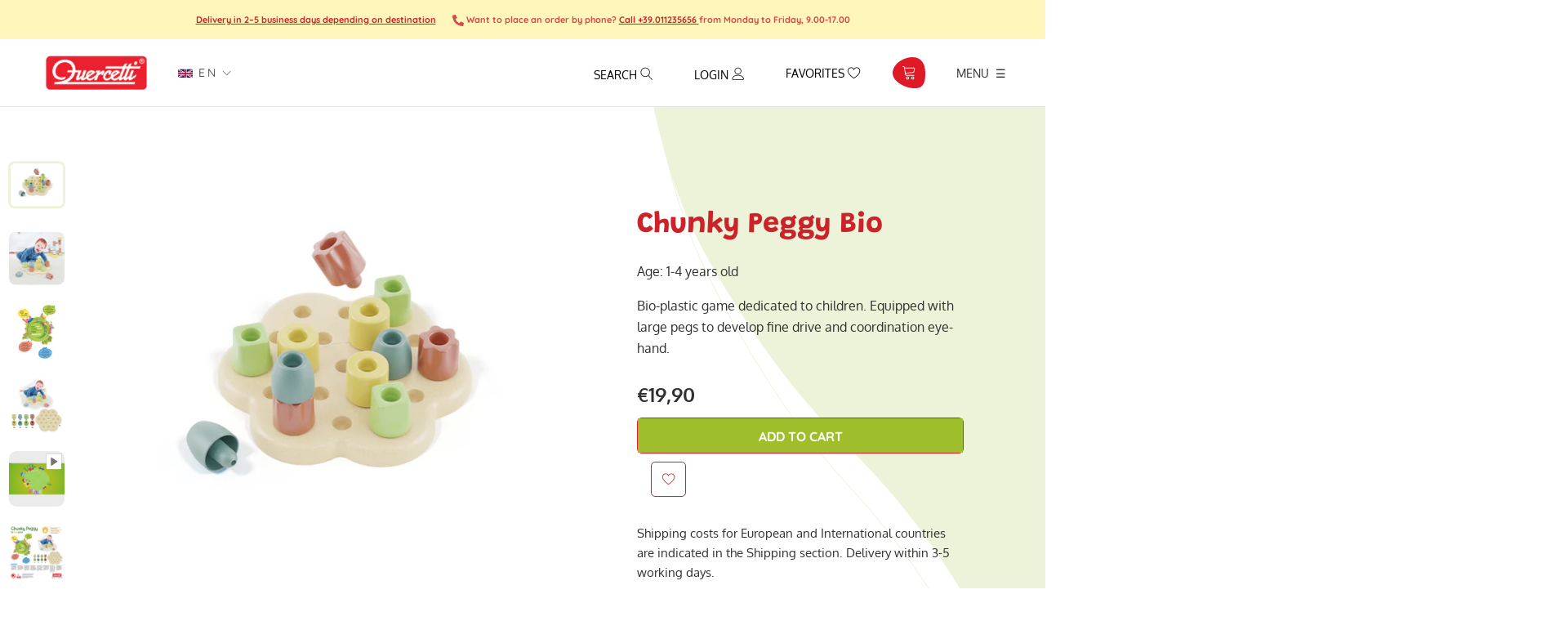

--- FILE ---
content_type: text/html; charset=utf-8
request_url: https://www.quercettistore.com/products/chunky-peggy-gioco-neonati
body_size: 97733
content:
<!doctype html>

<html class="no-js" lang="en">
  <head>
 
 





    <script async src="//www.quercettistore.com/cdn/shop/t/42/assets/geolizr-lib.js?v=114710765970534342001750670670" type="text/javascript"></script>

<script>
    if(typeof Geolizr === "undefined") {
        var Geolizr = {};
        Geolizr.currencyDynamicCountry = false;
        Geolizr.version = 20200327;
    }

    // save geolizr-lib.js url to the sessionStorage
    sessionStorage.setItem('geolizr_lib_url', "//www.quercettistore.com/cdn/shop/t/42/assets/geolizr-lib.js?v=114710765970534342001750670670");
    if(typeof Geolizr.events === "undefined") Geolizr.events = {};
    if(typeof Geolizr.geolizrEvents === "undefined") Geolizr.geolizrEvents = [];

    Geolizr.config = function(config) {
        Geolizr.currency_widget_enabled = config.currency_widget_enabled === "true" || false;
        Geolizr.shopCurrency = 'EUR';
        Geolizr.shopifyFormatMoneySet = false;
        Geolizr.observeElements = [];
    };

    
    
    
        Geolizr.moneyFormats = {};
    

    Geolizr.shopifyCurrencyList = [];
    Geolizr.shopifyCurrency = {};
    Geolizr.shopifyCurrencyListIndex = {};
    let currency = {};
    
    currency = {
        "iso_code": "EUR",
        "name": "Euro",
        "symbol": "€",
        "shop_currency": true
    };
    if(currency.shop_currency) {
        Geolizr.shopifyCurrency = currency;
    }
    Geolizr.shopifyCurrencyList.push(currency);
    Geolizr.shopifyCurrencyListIndex[currency.iso_code] = Geolizr.shopifyCurrencyList.indexOf(currency);
    

    /* Geolizr Provider Setter */
    Geolizr.presetService = false;
    Geolizr.activateIpInfo = function(accessKey) { Geolizr.presetService = { name: 'ipInfo', accessKey: accessKey }; };
    Geolizr.activateLovelyAppProvider = function() { Geolizr.presetService = { name: 'lovelyAppProvider' }; };
    Geolizr.activateIpApiCo = function(accessKey) { Geolizr.presetService = { name: 'ipApiCo', accessKey: accessKey }; };
    Geolizr.activateDbIpProvider = function(accessKey) { Geolizr.presetService = { name: 'dbIpProvider', accessKey: accessKey }; };
    Geolizr.activateIpStackProvider = function(accessKey) { Geolizr.presetService = { name: 'ipStackProvider', accessKey: accessKey }; };
    Geolizr.activateGeolizrIPApiProvider = function(accessKey) { Geolizr.presetService = { name: 'geolizrIpApiProvider', accessKey: accessKey }; };

    

    /* Service Aliase */
    Geolizr.activateFreegeoip = Geolizr.activateIpStackProvider;
    Geolizr.requestLocaleRootUrl = "\/";
    Geolizr.addSystemEventListener = function(name, callback) {
        if (typeof Geolizr.realInit !== 'undefined') {
            Geolizr.realInit(function($) {
                callback({jquery: $});
            })
        } else {
            Geolizr.geolizrEvents.push(new CustomEvent(name));
            document.addEventListener(name, callback);
        }
    };

    Geolizr.addEventListener = function(name, callback, priority) {
        if(typeof priority == "undefined") priority = 100;
        if(typeof Geolizr.realAddEventListener === "undefined") {
            if (!Geolizr.events[name]) Geolizr.events[name] = [];
            Geolizr.events[name].push({callback: callback, priority: priority});
        } else {
            Geolizr.realAddEventListener(name, callback, priority);
        }
    };

    Geolizr.getGeoData = function(callback) {
        if(typeof Geolizr.realGetGeoData === "undefined") {
            Geolizr.addEventListener('geolizr.init', function() {
                Geolizr.getGeoData(callback);
            }, 200)
        } else {
            Geolizr.realGetGeoData(callback);
        }
    };

    Geolizr.init = function(callback, priority) {
        if(typeof Geolizr.realInit === "undefined")
            Geolizr.addEventListener("geolizr.init", callback, priority);
        else
            Geolizr.realInit(callback, priority);
    };


    Geolizr.notification_widget_enabled = false;
    Geolizr.popup_widget_enabled = false;
    Geolizr.api_widget_enabled = false;
    Geolizr.currency_widget_enabled = true;
    Geolizr.redirect_widget_enabled = true;

    Geolizr.enables = {
        'notification_widget_enabled': Geolizr.notification_widget_enabled,
        'popup_widget_enabled': Geolizr.popup_widget_enabled,
        'api_widget_enabled': Geolizr.api_widget_enabled,
        'currency_widget_enabled': Geolizr.currency_widget_enabled,
        'redirect_widget_enabled': Geolizr.redirect_widget_enabled
    };

    if(Geolizr.popup_widget_enabled || Geolizr.notification_widget_enabled || Geolizr.currency_widget_enabled) {
        
        Geolizr.geolizrCssFile = "//www.quercettistore.com/cdn/shop/t/42/assets/geolizr-lib.css?v=131976552225837042031750670670";
        
    }

    
        Geolizr.init(function($) {
            $('body').addClass('geolizr-redirect-loading');
            Geolizr.addEventListener('redirect.notExecuted', function(result) {
                $('body').removeClass('geolizr-redirect-loading');
                if(result.code === "200") {
                    $('body').addClass('geolizr-redirect-start');
                } else {
                    $('body').addClass('geolizr-redirect-blocked');
                }
            });
        });

        Geolizr.addSystemEventListener('geolizr.init.redirect', function(e) {
            let $ = e.jquery;
            Geolizr.getGeoData(function() {
                Geolizr.redirects = {"7314":{"id":7314,"redirectUrl":"https:\/\/www.quercettistore.com\/it\/%path_without_locale%","redirectIgnoreReferrers":"www.quercettistore.com","filterlistType":"none","filterlistUrls":null},"7318":{"id":7318,"redirectUrl":"https:\/\/www.quercettistore.com\/%path_without_locale%","redirectIgnoreReferrers":"www.quercettistore.com","filterlistType":"none","filterlistUrls":null}};
                Geolizr.countryToRedirect = {"IT":7314,"AF":7318,"AL":7318,"DZ":7318,"AS":7318,"AD":7318,"AO":7318,"AI":7318,"AQ":7318,"AG":7318,"AR":7318,"AM":7318,"AW":7318,"AU":7318,"AT":7318,"AZ":7318,"BS":7318,"BH":7318,"BD":7318,"BB":7318,"BY":7318,"BE":7318,"BZ":7318,"BJ":7318,"BM":7318,"BT":7318,"BO":7318,"BA":7318,"BW":7318,"BV":7318,"BR":7318,"BQ":7318,"IO":7318,"VG":7318,"BN":7318,"BG":7318,"BF":7318,"BI":7318,"KH":7318,"CM":7318,"CA":7318,"CV":7318,"KY":7318,"CF":7318,"TD":7318,"CL":7318,"CN":7318,"CX":7318,"CC":7318,"CO":7318,"KM":7318,"CG":7318,"CD":7318,"CK":7318,"CR":7318,"HR":7318,"CU":7318,"CY":7318,"CZ":7318,"CI":7318,"DK":7318,"DJ":7318,"DM":7318,"DO":7318,"NQ":7318,"DD":7318,"EC":7318,"EG":7318,"SV":7318,"GQ":7318,"ER":7318,"EE":7318,"ET":7318,"FK":7318,"FO":7318,"FJ":7318,"FI":7318,"FR":7318,"GF":7318,"PF":7318,"TF":7318,"FQ":7318,"GA":7318,"GM":7318,"GE":7318,"DE":7318,"GH":7318,"GI":7318,"GR":7318,"GL":7318,"GD":7318,"GP":7318,"GU":7318,"GT":7318,"GG":7318,"GN":7318,"GW":7318,"GY":7318,"HT":7318,"HM":7318,"HN":7318,"HK":7318,"HU":7318,"IS":7318,"IN":7318,"ID":7318,"IR":7318,"IQ":7318,"IE":7318,"IM":7318,"IL":7318,"JM":7318,"JP":7318,"JE":7318,"JT":7318,"JO":7318,"KZ":7318,"KE":7318,"KI":7318,"KW":7318,"KG":7318,"LA":7318,"LV":7318,"LB":7318,"LS":7318,"LR":7318,"LY":7318,"LI":7318,"LT":7318,"LU":7318,"MO":7318,"MK":7318,"MG":7318,"MW":7318,"MY":7318,"MV":7318,"ML":7318,"MT":7318,"MH":7318,"MQ":7318,"MR":7318,"MU":7318,"YT":7318,"FX":7318,"MX":7318,"FM":7318,"MI":7318,"MD":7318,"MC":7318,"MN":7318,"ME":7318,"MS":7318,"MA":7318,"MZ":7318,"MM":7318,"NA":7318,"NR":7318,"NP":7318,"NL":7318,"AN":7318,"NT":7318,"NC":7318,"NZ":7318,"NI":7318,"NE":7318,"NG":7318,"NU":7318,"NF":7318,"KP":7318,"VD":7318,"MP":7318,"NO":7318,"OM":7318,"PC":7318,"PK":7318,"PW":7318,"PS":7318,"PA":7318,"PZ":7318,"PG":7318,"PY":7318,"YD":7318,"PE":7318,"PH":7318,"PN":7318,"PL":7318,"PT":7318,"PR":7318,"QA":7318,"RO":7318,"RU":7318,"RW":7318,"RE":7318,"BL":7318,"SH":7318,"KN":7318,"LC":7318,"MF":7318,"PM":7318,"VC":7318,"WS":7318,"SM":7318,"SA":7318,"SN":7318,"RS":7318,"CS":7318,"SC":7318,"SL":7318,"SG":7318,"SK":7318,"SI":7318,"SB":7318,"SO":7318,"ZA":7318,"GS":7318,"KR":7318,"ES":7318,"LK":7318,"SD":7318,"SR":7318,"SJ":7318,"SZ":7318,"SE":7318,"CH":7318,"SY":7318,"ST":7318,"TW":7318,"TJ":7318,"TZ":7318,"TH":7318,"TL":7318,"TG":7318,"TK":7318,"TO":7318,"TT":7318,"TN":7318,"TR":7318,"TM":7318,"TC":7318,"TV":7318,"UM":7318,"PU":7318,"VI":7318,"UG":7318,"UA":7318,"SU":7318,"AE":7318,"GB":7318,"US":7318,"ZZ":7318,"UY":7318,"UZ":7318,"VU":7318,"VA":7318,"VE":7318,"VN":7318,"WK":7318,"WF":7318,"EH":7318,"YE":7318,"ZM":7318,"ZW":7318,"AX":7318};
                Geolizr.redirect();
            }, true);
        });
    

</script>
<style>
    .geolizr-currency-switch-wrapper { visibility: hidden; }
    #geolizr-notification{position:fixed!important;top:0!important;left:0!important;margin:0!important;padding:0!important;width:100%!important;height:auto!important;min-height:0!important;max-height:none!important;z-index:10000000!important}
    #geolizr-notification>#geolizr-notification-message-wrapper{text-align:center!important;width:100%!important;padding:10px;-webkit-box-shadow:10px 10px 5px 0 rgba(143,143,143,.35);-moz-box-shadow:10px 10px 5px 0 rgba(143,143,143,.35);box-shadow:10px 10px 5px 0 rgba(143,143,143,.35)}
    #geolizr-dismiss-notification{box-sizing:content-box;padding:5px!important;margin:0!important;position:absolute!important;right:8px!important;text-decoration:none!important;font-family:Arial,serif ! important;top:8px!important;height:15px!important;border-radius:15px;width:15px!important;line-height:16px;font-size:20px;font-weight:700;cursor:pointer;display:inline-block}
    .geolizr-popup-background{position:fixed;top:0;left:0;right:0;bottom:0;height:100%;width:100%;z-index:10000005!important}
    .geolizr-popup{position:fixed!important;width:560px!important;height:400px!important;z-index:10000010!important;border:1px solid grey}
    .geolizr-popup.gp-center{top:50%!important;left:50%!important;margin-top:-200px!important;margin-left:-280px!important}
    .geolizr-popup.gp-mobile{width:84%!important;height:84%!important;top:0!important;left:0!important;margin:8%}
    #geolizr-popup-content-iframe{width:100%!important;height:100%!important;border:0}
    .slideInDown { -webkit-animation-name: slideInDown; animation-name: slideInDown; -webkit-animation-duration: 1s; animation-duration: 1s; -webkit-animation-fill-mode: both; animation-fill-mode: both; }
    @-webkit-keyframes slideInDown { 0% { -webkit-transform: translateY(-100%); transform: translateY(-100%); visibility: visible;} 100% {-webkit-transform: translateY(0); transform: translateY(0); } }
    @keyframes slideInDown { 0% {-webkit-transform: translateY(-100%); transform: translateY(-100%);visibility: visible; } 100% { -webkit-transform: translateY(0); transform: translateY(0); } }
    .geolizr-currency-switch-wrapper.geolizr-absolute-auto{z-index:10000000;position:fixed}
    .geolizr-currency-switch-wrapper{z-index:10000000!important;height:20px;width:85px;position:relative}
    .geolizr-currency-switcher{padding:1px 10px;margin:0;width:85px;height:30px;border-radius:4px;box-sizing: border-box;}
    .geolizr-currency-links{overflow:scroll;overflow-x:hidden;border-radius:4px;padding:5px 10px;margin:0;list-style:none;line-height:1.42857143;background-color:#fff;width:82px;max-height:200px;display:none}
    .geolizr-currency-switch-wrapper .geolizr-currency-links-up{bottom:30px;position:absolute}
    .geolizr-currency-switch-wrapper .geolizr-currency-links-down{top:30px;position:absolute}
    li.geolizr-currency-list-li{float:none!important;margin:0!important;padding:0 0 0 10px}
    .geolizr-currency-list-link{white-space:nowrap}
    .geolizr-currency-link i,.geolizr-currency-list-link i{width:16px!important;height:11px}
    [class^="famfamfam-flag"]{display:inline-block;width:16px;height:11px;line-height:11px}
    .geolizr-currency-switcher-value{width:42px;min-width:42px;max-width:42px;display:inline-block;text-align:left}
    .geolizr-currency-switcher-arrow-down,.geolizr-currency-switcher-arrow-up{content:"s";position:absolute;right:3px;top:0;width:16px;height:20px;margin:0}
    .geolizr-currency-switcher-arrow-up:after{content:"▴"}
    .geolizr-currency-switcher-arrow-down:after{content:"▾"}
    .geolizr-selectable-currency{width:42px;min-width:42px;max-width:42px;display:inline-block;text-align:left}
    .geolizr-shop-currency{width:42px;min-width:42px;max-width:42px;display:inline-block}
    .geolizr-currency-link li{padding:0;margin:0}
    #geolizr-notification-spanner{width:100%!important;line-height:4px!important;height:4px!important;min-height:4px!important;max-height:4px!important}
    body.geolizr-popup-open { overflow: hidden; }
</style>

    <script src="https://kit.fontawesome.com/5065bccb3b.js" crossorigin="anonymous"></script>

    
    <meta name="facebook-domain-verification" content="bwalwygstmwi3qeytgxshfv5fjtj2p" />

    <!-- Global site tag (gtag.js) - Google Ads: 961326169 -->
<script async src="https://www.googletagmanager.com/gtag/js?id=AW-961326169"></script>
<script>
  window.dataLayer = window.dataLayer || [];
  function gtag(){dataLayer.push(arguments);}
  gtag('js', new Date());

  gtag('config', 'AW-961326169');
</script>
    
       <!-- Google Tag Manager Update 19/03/2022 REDERGO -->
    <script>
window.dataLayer = window.dataLayer || [];
</script>
<script>(function(w,d,s,l,i){w[l]=w[l]||[];w[l].push({'gtm.start':
new Date().getTime(),event:'gtm.js'});var f=d.getElementsByTagName(s)[0],
j=d.createElement(s),dl=l!='dataLayer'?'&l='+l:'';j.async=true;j.src=
'https://www.googletagmanager.com/gtm.js?id='+i+dl;f.parentNode.insertBefore(j,f);
})(window,document,'script','dataLayer','GTM-TVZQSRD');</script>
<!-- End Google Tag Manager -->
    
    
    
<!-- SEO - All in One -->
<title>Chunky Peggy Bio | Quercetti</title>
<meta name="description" content="Chunky Peggy is the new game made with eco-sustainable material belonging to the Play Bio Line.
This new line, 100% Made in Italy, is characterized by the use of an exclusive biocomposite material made of wood and plastic, designed to reduce CO2 emissions on the planet.
Chunky Peggy combines the innovation of materials with the educational value of content.
The product, designed for children, allows a prolonged gaming experience to be played in complete safety.
In the kit there are many large pegs, which the child will have fun to fit together or to insert into the solid base with rounded edges.
The game develops the visual perception of the child, hand-eye coordination and fine drive." /> 
<meta name="robots" content="index"> 
<meta name="robots" content="follow">

 
<script type="application/ld+json">
{
	"@context": "http://schema.org",
	"@type": "Organization",
	"url": "http://www.quercettistore.com","logo": "https://cdn.shopify.com/s/files/1/0428/9455/7352/t/7/assets/QUERCETTIlogo_800x800.png?v%3D1628021355","sameAs" : [
		"https://www.facebook.com/QuercettiToys", "https://twitter.com/QuercettiToys", "https://www.instagram.com/quercettitoys_italia/", "https://www.youtube.com/user/quercettiStore", "https://www.linkedin.com/company/quercetti/mycompanystr_type"
	]}
</script>

<script type="application/ld+json">
{
  "@context": "http://www.schema.org",
  "@type": "Store","name": "Quercetti","url": "https://www.quercettistore.com","logo": "https://cdn.shopify.com/s/files/1/0428/9455/7352/t/7/assets/QUERCETTIlogo_800x800.png?v%3D1628021355","image": "https://cdn.shopify.com/s/files/1/0428/9455/7352/t/7/assets/QUERCETTIlogo_800x800.png?v%3D1628021355","description": "Ampia selezione di giochi e giocattoli educativi per bambini e bambine di tutte le età per apprendere divertendosi. Scopri l'intera selezione di giochi didattici sul sito Quercetti.","priceRange":"0 - 500"
,"telephone": "011235656","address": {
    "@type": "PostalAddress","streetAddress": "Corso Vigevano 25","addressLocality": "Torino","addressRegion": "Torino","postalCode": "10152","addressCountry": "Italy"},"geo": {
    "@type": "GeoCoordinates",
    "latitude": "45.0892566",
    "longitude": "7.684100599999999"
  }}
</script> 
<script type="application/ld+json">
{
   "@context": "http://schema.org",
   "@type": "WebSite",
   "url": "https://www.quercettistore.com/",
   "potentialAction": {
     "@type": "SearchAction",
     "target": "https://www.quercettistore.com/search?q={search_term_string}",
     "query-input": "required name=search_term_string"
   }
}
</script> 
<script type="application/ld+json">
{
	"@context": "http://schema.org",
	"@type": "Product",
    "brand": {
		"@type": "Brand",
		"name": "quercetti"
	},
	"@id" : "https:\/\/www.quercettistore.com\/products\/chunky-peggy-gioco-neonati",
	"sku": "84162",
	"description": "Chunky Peggy is the new game made with eco-sustainable material belonging to the Play Bio Line.\nThis new line, 100% Made in Italy, is characterized by the use of an exclusive biocomposite material made of wood and plastic, designed to reduce CO2 emissions on the planet.\nChunky Peggy combines the innovation of materials with the educational value of content.\nThe product, designed for children, allows a prolonged gaming experience to be played in complete safety.\nIn the kit there are many large pegs, which the child will have fun to fit together or to insert into the solid base with rounded edges.\nThe game develops the visual perception of the child, hand-eye coordination and fine drive.",
	"url": "https:\/\/www.quercettistore.com\/products\/chunky-peggy-gioco-neonati",
	"name": "Chunky Peggy Bio","image": "https://www.quercettistore.com/cdn/shop/products/84162-chunky-peggy-2_grande.jpg?v=1759137205","offers": {
		"@type": "Offer",
		"url" :"https:\/\/www.quercettistore.com\/products\/chunky-peggy-gioco-neonati",		
        "image": "https://www.quercettistore.com/cdn/shop/products/84162-chunky-peggy-2_grande.jpg?v=1759137205",		
        "sku" :"84162",
		"price": "1990",
		"priceCurrency": "EUR",
		"availability": "InStock"
	}}
</script> 
<!-- End - SEO - All in One -->
        <meta charset="utf-8">
    <meta http-equiv="X-UA-Compatible" content="IE=edge,chrome=1">
    <meta name="viewport" content="width=device-width, initial-scale=1.0, height=device-height, minimum-scale=1.0, maximum-scale=1.0">
    <meta name="theme-color" content="">
    <meta name="google-site-verification" content="K72-OhuDkO1E4jl19WYKdFOY9qEDTCozybh3ZQ0uWYo" />

    <link rel="canonical" href="https://www.quercettistore.com/products/chunky-peggy-gioco-neonati"><link rel="shortcut icon" href="//www.quercettistore.com/cdn/shop/files/favicon_96x.png?v=1614287716" type="image/png"><meta property="og:type" content="product">
  <meta property="og:title" content="Chunky Peggy Bio"><meta property="og:image" content="http://www.quercettistore.com/cdn/shop/products/84162-chunky-peggy-2_1024x.jpg?v=1759137205">
    <meta property="og:image:secure_url" content="https://www.quercettistore.com/cdn/shop/products/84162-chunky-peggy-2_1024x.jpg?v=1759137205"><meta property="og:image" content="http://www.quercettistore.com/cdn/shop/products/84162-chunky-peggy-3_1024x.jpg?v=1741343096">
    <meta property="og:image:secure_url" content="https://www.quercettistore.com/cdn/shop/products/84162-chunky-peggy-3_1024x.jpg?v=1741343096"><meta property="og:image" content="http://www.quercettistore.com/cdn/shop/files/84162_ChunkyPeggy_PlayBio_4_1024x.jpg?v=1741343096">
    <meta property="og:image:secure_url" content="https://www.quercettistore.com/cdn/shop/files/84162_ChunkyPeggy_PlayBio_4_1024x.jpg?v=1741343096"><meta property="product:price:amount" content="19,90">
  <meta property="product:price:currency" content="EUR"><meta property="og:description" content="Il gioco in bio plastica dedicato ai più piccoli dotato di chiodoni di grandi dimensioni per stimolare l&#39;immaginazione dei bambini e neonati per comprendere i principi di base della meccanica."><meta property="og:url" content="https://www.quercettistore.com/products/chunky-peggy-gioco-neonati">
<meta property="og:site_name" content="Quercetti"><meta name="twitter:card" content="summary"><meta name="twitter:title" content="Chunky Peggy Bio">
  <meta name="twitter:description" content="Chunky Peggy is the new game made with eco-sustainable material belonging to the Play Bio Line.
This new line, 100% Made in Italy, is characterized by the use of an exclusive biocomposite material made of wood and plastic, designed to reduce CO2 emissions on the planet.
Chunky Peggy combines the innovation of materials with the educational value of content.
The product, designed for children, allows a prolonged gaming experience to be played in complete safety.
In the kit there are many large pegs, which the child will have fun to fit together or to insert into the solid base with rounded edges.
The game develops the visual perception of the child, hand-eye coordination and fine drive.">
  <meta name="twitter:image" content="https://www.quercettistore.com/cdn/shop/products/84162-chunky-peggy-2_600x600_crop_center.jpg?v=1759137205">

    <script>window.performance && window.performance.mark && window.performance.mark('shopify.content_for_header.start');</script><meta name="google-site-verification" content="2QZL3ZCIZc_3x9otZDQOAWAIAvHhiMDcX7VwlZGQVYY">
<meta name="facebook-domain-verification" content="dopt8d5iy9sbq41oijhq8acmodjgb0">
<meta id="shopify-digital-wallet" name="shopify-digital-wallet" content="/42894557352/digital_wallets/dialog">
<meta name="shopify-checkout-api-token" content="9e5227666e85d8231e16294c9119ecb5">
<meta id="in-context-paypal-metadata" data-shop-id="42894557352" data-venmo-supported="false" data-environment="production" data-locale="en_US" data-paypal-v4="true" data-currency="EUR">
<link rel="alternate" hreflang="x-default" href="https://www.quercettistore.com/products/chunky-peggy-gioco-neonati">
<link rel="alternate" hreflang="en" href="https://www.quercettistore.com/products/chunky-peggy-gioco-neonati">
<link rel="alternate" hreflang="fr" href="https://www.quercettistore.com/fr/products/chunky-peggy-gioco-neonati">
<link rel="alternate" hreflang="de" href="https://www.quercettistore.com/de/products/chunky-peggy-gioco-neonati">
<link rel="alternate" hreflang="it" href="https://www.quercettistore.com/it/products/chunky-peggy-gioco-neonati">
<link rel="alternate" type="application/json+oembed" href="https://www.quercettistore.com/products/chunky-peggy-gioco-neonati.oembed">
<script async="async" src="/checkouts/internal/preloads.js?locale=en-IT"></script>
<link rel="preconnect" href="https://shop.app" crossorigin="anonymous">
<script async="async" src="https://shop.app/checkouts/internal/preloads.js?locale=en-IT&shop_id=42894557352" crossorigin="anonymous"></script>
<script id="apple-pay-shop-capabilities" type="application/json">{"shopId":42894557352,"countryCode":"IT","currencyCode":"EUR","merchantCapabilities":["supports3DS"],"merchantId":"gid:\/\/shopify\/Shop\/42894557352","merchantName":"Quercetti","requiredBillingContactFields":["postalAddress","email","phone"],"requiredShippingContactFields":["postalAddress","email","phone"],"shippingType":"shipping","supportedNetworks":["visa","maestro","masterCard","amex"],"total":{"type":"pending","label":"Quercetti","amount":"1.00"},"shopifyPaymentsEnabled":true,"supportsSubscriptions":true}</script>
<script id="shopify-features" type="application/json">{"accessToken":"9e5227666e85d8231e16294c9119ecb5","betas":["rich-media-storefront-analytics"],"domain":"www.quercettistore.com","predictiveSearch":true,"shopId":42894557352,"locale":"en"}</script>
<script>var Shopify = Shopify || {};
Shopify.shop = "quercetti.myshopify.com";
Shopify.locale = "en";
Shopify.currency = {"active":"EUR","rate":"1.0"};
Shopify.country = "IT";
Shopify.theme = {"name":"Copia di nuove reviews 17\/04\/24","id":181962015044,"schema_name":"Prestige","schema_version":"4.7.2","theme_store_id":null,"role":"main"};
Shopify.theme.handle = "null";
Shopify.theme.style = {"id":null,"handle":null};
Shopify.cdnHost = "www.quercettistore.com/cdn";
Shopify.routes = Shopify.routes || {};
Shopify.routes.root = "/";</script>
<script type="module">!function(o){(o.Shopify=o.Shopify||{}).modules=!0}(window);</script>
<script>!function(o){function n(){var o=[];function n(){o.push(Array.prototype.slice.apply(arguments))}return n.q=o,n}var t=o.Shopify=o.Shopify||{};t.loadFeatures=n(),t.autoloadFeatures=n()}(window);</script>
<script>
  window.ShopifyPay = window.ShopifyPay || {};
  window.ShopifyPay.apiHost = "shop.app\/pay";
  window.ShopifyPay.redirectState = null;
</script>
<script id="shop-js-analytics" type="application/json">{"pageType":"product"}</script>
<script defer="defer" async type="module" src="//www.quercettistore.com/cdn/shopifycloud/shop-js/modules/v2/client.init-shop-cart-sync_C5BV16lS.en.esm.js"></script>
<script defer="defer" async type="module" src="//www.quercettistore.com/cdn/shopifycloud/shop-js/modules/v2/chunk.common_CygWptCX.esm.js"></script>
<script type="module">
  await import("//www.quercettistore.com/cdn/shopifycloud/shop-js/modules/v2/client.init-shop-cart-sync_C5BV16lS.en.esm.js");
await import("//www.quercettistore.com/cdn/shopifycloud/shop-js/modules/v2/chunk.common_CygWptCX.esm.js");

  window.Shopify.SignInWithShop?.initShopCartSync?.({"fedCMEnabled":true,"windoidEnabled":true});

</script>
<script>
  window.Shopify = window.Shopify || {};
  if (!window.Shopify.featureAssets) window.Shopify.featureAssets = {};
  window.Shopify.featureAssets['shop-js'] = {"shop-cart-sync":["modules/v2/client.shop-cart-sync_ZFArdW7E.en.esm.js","modules/v2/chunk.common_CygWptCX.esm.js"],"init-fed-cm":["modules/v2/client.init-fed-cm_CmiC4vf6.en.esm.js","modules/v2/chunk.common_CygWptCX.esm.js"],"shop-button":["modules/v2/client.shop-button_tlx5R9nI.en.esm.js","modules/v2/chunk.common_CygWptCX.esm.js"],"shop-cash-offers":["modules/v2/client.shop-cash-offers_DOA2yAJr.en.esm.js","modules/v2/chunk.common_CygWptCX.esm.js","modules/v2/chunk.modal_D71HUcav.esm.js"],"init-windoid":["modules/v2/client.init-windoid_sURxWdc1.en.esm.js","modules/v2/chunk.common_CygWptCX.esm.js"],"shop-toast-manager":["modules/v2/client.shop-toast-manager_ClPi3nE9.en.esm.js","modules/v2/chunk.common_CygWptCX.esm.js"],"init-shop-email-lookup-coordinator":["modules/v2/client.init-shop-email-lookup-coordinator_B8hsDcYM.en.esm.js","modules/v2/chunk.common_CygWptCX.esm.js"],"init-shop-cart-sync":["modules/v2/client.init-shop-cart-sync_C5BV16lS.en.esm.js","modules/v2/chunk.common_CygWptCX.esm.js"],"avatar":["modules/v2/client.avatar_BTnouDA3.en.esm.js"],"pay-button":["modules/v2/client.pay-button_FdsNuTd3.en.esm.js","modules/v2/chunk.common_CygWptCX.esm.js"],"init-customer-accounts":["modules/v2/client.init-customer-accounts_DxDtT_ad.en.esm.js","modules/v2/client.shop-login-button_C5VAVYt1.en.esm.js","modules/v2/chunk.common_CygWptCX.esm.js","modules/v2/chunk.modal_D71HUcav.esm.js"],"init-shop-for-new-customer-accounts":["modules/v2/client.init-shop-for-new-customer-accounts_ChsxoAhi.en.esm.js","modules/v2/client.shop-login-button_C5VAVYt1.en.esm.js","modules/v2/chunk.common_CygWptCX.esm.js","modules/v2/chunk.modal_D71HUcav.esm.js"],"shop-login-button":["modules/v2/client.shop-login-button_C5VAVYt1.en.esm.js","modules/v2/chunk.common_CygWptCX.esm.js","modules/v2/chunk.modal_D71HUcav.esm.js"],"init-customer-accounts-sign-up":["modules/v2/client.init-customer-accounts-sign-up_CPSyQ0Tj.en.esm.js","modules/v2/client.shop-login-button_C5VAVYt1.en.esm.js","modules/v2/chunk.common_CygWptCX.esm.js","modules/v2/chunk.modal_D71HUcav.esm.js"],"shop-follow-button":["modules/v2/client.shop-follow-button_Cva4Ekp9.en.esm.js","modules/v2/chunk.common_CygWptCX.esm.js","modules/v2/chunk.modal_D71HUcav.esm.js"],"checkout-modal":["modules/v2/client.checkout-modal_BPM8l0SH.en.esm.js","modules/v2/chunk.common_CygWptCX.esm.js","modules/v2/chunk.modal_D71HUcav.esm.js"],"lead-capture":["modules/v2/client.lead-capture_Bi8yE_yS.en.esm.js","modules/v2/chunk.common_CygWptCX.esm.js","modules/v2/chunk.modal_D71HUcav.esm.js"],"shop-login":["modules/v2/client.shop-login_D6lNrXab.en.esm.js","modules/v2/chunk.common_CygWptCX.esm.js","modules/v2/chunk.modal_D71HUcav.esm.js"],"payment-terms":["modules/v2/client.payment-terms_CZxnsJam.en.esm.js","modules/v2/chunk.common_CygWptCX.esm.js","modules/v2/chunk.modal_D71HUcav.esm.js"]};
</script>
<script>(function() {
  var isLoaded = false;
  function asyncLoad() {
    if (isLoaded) return;
    isLoaded = true;
    var urls = ["https:\/\/formbuilder.hulkapps.com\/skeletopapp.js?shop=quercetti.myshopify.com","https:\/\/ecommplugins-scripts.trustpilot.com\/v2.1\/js\/header.min.js?settings=eyJrZXkiOiJzb0NTM053ZnI2NDJiWlBrIiwicyI6InNrdSJ9\u0026shop=quercetti.myshopify.com","https:\/\/ecommplugins-trustboxsettings.trustpilot.com\/quercetti.myshopify.com.js?settings=1743493670780\u0026shop=quercetti.myshopify.com","https:\/\/widget.trustpilot.com\/bootstrap\/v5\/tp.widget.sync.bootstrap.min.js?shop=quercetti.myshopify.com","https:\/\/widget.trustpilot.com\/bootstrap\/v5\/tp.widget.sync.bootstrap.min.js?shop=quercetti.myshopify.com","https:\/\/widget.trustpilot.com\/bootstrap\/v5\/tp.widget.sync.bootstrap.min.js?shop=quercetti.myshopify.com","https:\/\/ecommplugins-scripts.trustpilot.com\/v2.1\/js\/success.min.js?settings=eyJrZXkiOiJzb0NTM053ZnI2NDJiWlBrIiwicyI6InNrdSIsInQiOlsib3JkZXJzL2Z1bGZpbGxlZCJdLCJ2IjoiIiwiYSI6IiJ9\u0026shop=quercetti.myshopify.com","https:\/\/ecommplugins-scripts.trustpilot.com\/v2.1\/js\/success.min.js?settings=eyJrZXkiOiJzb0NTM053ZnI2NDJiWlBrIiwicyI6InNrdSIsInQiOlsib3JkZXJzL2Z1bGZpbGxlZCJdLCJ2IjoiIiwiYSI6IiJ9\u0026shop=quercetti.myshopify.com","https:\/\/ecommplugins-scripts.trustpilot.com\/v2.1\/js\/success.min.js?settings=eyJrZXkiOiJzb0NTM053ZnI2NDJiWlBrIiwicyI6InNrdSIsInQiOlsib3JkZXJzL2Z1bGZpbGxlZCJdLCJ2IjoiIiwiYSI6IiJ9\u0026shop=quercetti.myshopify.com","https:\/\/ecommplugins-scripts.trustpilot.com\/v2.1\/js\/success.min.js?settings=eyJrZXkiOiJzb0NTM053ZnI2NDJiWlBrIiwicyI6InNrdSIsInQiOlsib3JkZXJzL2Z1bGZpbGxlZCJdLCJ2IjoiIiwiYSI6IiJ9\u0026shop=quercetti.myshopify.com","https:\/\/ecommplugins-scripts.trustpilot.com\/v2.1\/js\/success.min.js?settings=eyJrZXkiOiJzb0NTM053ZnI2NDJiWlBrIiwicyI6InNrdSIsInQiOlsib3JkZXJzL2Z1bGZpbGxlZCJdLCJ2IjoiIiwiYSI6IiJ9\u0026shop=quercetti.myshopify.com"];
    for (var i = 0; i < urls.length; i++) {
      var s = document.createElement('script');
      s.type = 'text/javascript';
      s.async = true;
      s.src = urls[i];
      var x = document.getElementsByTagName('script')[0];
      x.parentNode.insertBefore(s, x);
    }
  };
  if(window.attachEvent) {
    window.attachEvent('onload', asyncLoad);
  } else {
    window.addEventListener('load', asyncLoad, false);
  }
})();</script>
<script id="__st">var __st={"a":42894557352,"offset":3600,"reqid":"249f47d5-c4d8-4b52-ab28-2dd4d5542392-1768609365","pageurl":"www.quercettistore.com\/products\/chunky-peggy-gioco-neonati","u":"fbb05ed99d66","p":"product","rtyp":"product","rid":5653409628328};</script>
<script>window.ShopifyPaypalV4VisibilityTracking = true;</script>
<script id="captcha-bootstrap">!function(){'use strict';const t='contact',e='account',n='new_comment',o=[[t,t],['blogs',n],['comments',n],[t,'customer']],c=[[e,'customer_login'],[e,'guest_login'],[e,'recover_customer_password'],[e,'create_customer']],r=t=>t.map((([t,e])=>`form[action*='/${t}']:not([data-nocaptcha='true']) input[name='form_type'][value='${e}']`)).join(','),a=t=>()=>t?[...document.querySelectorAll(t)].map((t=>t.form)):[];function s(){const t=[...o],e=r(t);return a(e)}const i='password',u='form_key',d=['recaptcha-v3-token','g-recaptcha-response','h-captcha-response',i],f=()=>{try{return window.sessionStorage}catch{return}},m='__shopify_v',_=t=>t.elements[u];function p(t,e,n=!1){try{const o=window.sessionStorage,c=JSON.parse(o.getItem(e)),{data:r}=function(t){const{data:e,action:n}=t;return t[m]||n?{data:e,action:n}:{data:t,action:n}}(c);for(const[e,n]of Object.entries(r))t.elements[e]&&(t.elements[e].value=n);n&&o.removeItem(e)}catch(o){console.error('form repopulation failed',{error:o})}}const l='form_type',E='cptcha';function T(t){t.dataset[E]=!0}const w=window,h=w.document,L='Shopify',v='ce_forms',y='captcha';let A=!1;((t,e)=>{const n=(g='f06e6c50-85a8-45c8-87d0-21a2b65856fe',I='https://cdn.shopify.com/shopifycloud/storefront-forms-hcaptcha/ce_storefront_forms_captcha_hcaptcha.v1.5.2.iife.js',D={infoText:'Protected by hCaptcha',privacyText:'Privacy',termsText:'Terms'},(t,e,n)=>{const o=w[L][v],c=o.bindForm;if(c)return c(t,g,e,D).then(n);var r;o.q.push([[t,g,e,D],n]),r=I,A||(h.body.append(Object.assign(h.createElement('script'),{id:'captcha-provider',async:!0,src:r})),A=!0)});var g,I,D;w[L]=w[L]||{},w[L][v]=w[L][v]||{},w[L][v].q=[],w[L][y]=w[L][y]||{},w[L][y].protect=function(t,e){n(t,void 0,e),T(t)},Object.freeze(w[L][y]),function(t,e,n,w,h,L){const[v,y,A,g]=function(t,e,n){const i=e?o:[],u=t?c:[],d=[...i,...u],f=r(d),m=r(i),_=r(d.filter((([t,e])=>n.includes(e))));return[a(f),a(m),a(_),s()]}(w,h,L),I=t=>{const e=t.target;return e instanceof HTMLFormElement?e:e&&e.form},D=t=>v().includes(t);t.addEventListener('submit',(t=>{const e=I(t);if(!e)return;const n=D(e)&&!e.dataset.hcaptchaBound&&!e.dataset.recaptchaBound,o=_(e),c=g().includes(e)&&(!o||!o.value);(n||c)&&t.preventDefault(),c&&!n&&(function(t){try{if(!f())return;!function(t){const e=f();if(!e)return;const n=_(t);if(!n)return;const o=n.value;o&&e.removeItem(o)}(t);const e=Array.from(Array(32),(()=>Math.random().toString(36)[2])).join('');!function(t,e){_(t)||t.append(Object.assign(document.createElement('input'),{type:'hidden',name:u})),t.elements[u].value=e}(t,e),function(t,e){const n=f();if(!n)return;const o=[...t.querySelectorAll(`input[type='${i}']`)].map((({name:t})=>t)),c=[...d,...o],r={};for(const[a,s]of new FormData(t).entries())c.includes(a)||(r[a]=s);n.setItem(e,JSON.stringify({[m]:1,action:t.action,data:r}))}(t,e)}catch(e){console.error('failed to persist form',e)}}(e),e.submit())}));const S=(t,e)=>{t&&!t.dataset[E]&&(n(t,e.some((e=>e===t))),T(t))};for(const o of['focusin','change'])t.addEventListener(o,(t=>{const e=I(t);D(e)&&S(e,y())}));const B=e.get('form_key'),M=e.get(l),P=B&&M;t.addEventListener('DOMContentLoaded',(()=>{const t=y();if(P)for(const e of t)e.elements[l].value===M&&p(e,B);[...new Set([...A(),...v().filter((t=>'true'===t.dataset.shopifyCaptcha))])].forEach((e=>S(e,t)))}))}(h,new URLSearchParams(w.location.search),n,t,e,['guest_login'])})(!0,!0)}();</script>
<script integrity="sha256-4kQ18oKyAcykRKYeNunJcIwy7WH5gtpwJnB7kiuLZ1E=" data-source-attribution="shopify.loadfeatures" defer="defer" src="//www.quercettistore.com/cdn/shopifycloud/storefront/assets/storefront/load_feature-a0a9edcb.js" crossorigin="anonymous"></script>
<script crossorigin="anonymous" defer="defer" src="//www.quercettistore.com/cdn/shopifycloud/storefront/assets/shopify_pay/storefront-65b4c6d7.js?v=20250812"></script>
<script data-source-attribution="shopify.dynamic_checkout.dynamic.init">var Shopify=Shopify||{};Shopify.PaymentButton=Shopify.PaymentButton||{isStorefrontPortableWallets:!0,init:function(){window.Shopify.PaymentButton.init=function(){};var t=document.createElement("script");t.src="https://www.quercettistore.com/cdn/shopifycloud/portable-wallets/latest/portable-wallets.en.js",t.type="module",document.head.appendChild(t)}};
</script>
<script data-source-attribution="shopify.dynamic_checkout.buyer_consent">
  function portableWalletsHideBuyerConsent(e){var t=document.getElementById("shopify-buyer-consent"),n=document.getElementById("shopify-subscription-policy-button");t&&n&&(t.classList.add("hidden"),t.setAttribute("aria-hidden","true"),n.removeEventListener("click",e))}function portableWalletsShowBuyerConsent(e){var t=document.getElementById("shopify-buyer-consent"),n=document.getElementById("shopify-subscription-policy-button");t&&n&&(t.classList.remove("hidden"),t.removeAttribute("aria-hidden"),n.addEventListener("click",e))}window.Shopify?.PaymentButton&&(window.Shopify.PaymentButton.hideBuyerConsent=portableWalletsHideBuyerConsent,window.Shopify.PaymentButton.showBuyerConsent=portableWalletsShowBuyerConsent);
</script>
<script data-source-attribution="shopify.dynamic_checkout.cart.bootstrap">document.addEventListener("DOMContentLoaded",(function(){function t(){return document.querySelector("shopify-accelerated-checkout-cart, shopify-accelerated-checkout")}if(t())Shopify.PaymentButton.init();else{new MutationObserver((function(e,n){t()&&(Shopify.PaymentButton.init(),n.disconnect())})).observe(document.body,{childList:!0,subtree:!0})}}));
</script>
<link id="shopify-accelerated-checkout-styles" rel="stylesheet" media="screen" href="https://www.quercettistore.com/cdn/shopifycloud/portable-wallets/latest/accelerated-checkout-backwards-compat.css" crossorigin="anonymous">
<style id="shopify-accelerated-checkout-cart">
        #shopify-buyer-consent {
  margin-top: 1em;
  display: inline-block;
  width: 100%;
}

#shopify-buyer-consent.hidden {
  display: none;
}

#shopify-subscription-policy-button {
  background: none;
  border: none;
  padding: 0;
  text-decoration: underline;
  font-size: inherit;
  cursor: pointer;
}

#shopify-subscription-policy-button::before {
  box-shadow: none;
}

      </style>

<script>window.performance && window.performance.mark && window.performance.mark('shopify.content_for_header.end');</script>
 
    
<script type="text/javascript">
var _iub = _iub || [];
_iub.csConfiguration = {"consentOnContinuedBrowsing":false,"floatingPreferencesButtonDisplay":"anchored-bottom-left","invalidateConsentWithoutLog":true,"perPurposeConsent":true,"siteId":2713919,"whitelabel":false,"cookiePolicyId":75709637,"lang":"en","cookiePolicyUrl":"https://www.quercettistore.com/en/pages/privacy-policy-cookies", "banner":{ "acceptButtonColor":"#9FBF2B","acceptButtonDisplay":true,"backgroundColor":"#FFFFFF","closeButtonDisplay":false,"customizeButtonCaptionColor":"#4D4D4D","customizeButtonColor":"#DADADA","customizeButtonDisplay":true,"explicitWithdrawal":true,"listPurposes":true,"position":"float-bottom-left","rejectButtonCaptionColor":"#898D8B","rejectButtonColor":"#ECF4D7","rejectButtonDisplay":true,"textColor":"#000000","content":"<div id=\"iubenda-cs-title\">Information note</div>\n<div id=\"iubenda-cs-paragraph\"><p class=\"iub-p\">We and selected third parties use cookies or similar technologies for technical purposes and, with your consent, for other purposes as specified in the <a href=\"https://www.quercettistore.com/pages/privacy-policy-cookies\" class=\"iubenda-cs-cookie-policy-lnk\" target=\"_blank\" rel=\"noopener\">cookie policy</a>. Some functions may be unavailable if you do not grant your consent.</p><p class=\"iub-p\">You are free to grant, refuse or revoke your consent at any time.</p><p class=\"iub-p\"></p><p class=\"iub-p\">You may consent to the use of these technologies by pressing the \"Accept” button. \nBy closing this information note, you will continue without accepting.\n</p></div>" }};

    var onPreferenceFirstExpressedCallback = function(consent) {
        if (true == _iub.csConfiguration.perPurposeConsent) {
            consent.consent = Object.keys(consent.purposes).every(function(k) {
                return consent.purposes[k]
            });
        }
        window.Shopify.customerPrivacy.setTrackingConsent(consent.consent, function() {});
    }
    if (typeof _iub.csConfiguration.callback === 'object') {
        _iub.csConfiguration.callback.onPreferenceFirstExpressed = onPreferenceFirstExpressedCallback;
    } else {
        _iub.csConfiguration.callback = {
            onPreferenceFirstExpressed: onPreferenceFirstExpressedCallback
        };
    }

</script>
<script type="text/javascript" src="//cdn.iubenda.com/cs/iubenda_cs.js" charset="UTF-8" async></script>

<script type="text/javascript">
    window.Shopify.loadFeatures([{
            name: 'consent-tracking-api',
            version: '0.1',
        }, ],
        function(error) {
            if (error) {
                throw error;
            }
        });
</script>




    
  
    <!-- nuovo font per testata collezioni -->
    <link rel="preconnect" href="https://fonts.gstatic.com">
	
    <!-- /nuovo font per testata collezioni -->

    <link rel="stylesheet" href="//www.quercettistore.com/cdn/shop/t/42/assets/theme.scss.css?v=140008416188686935491762504844">
    <link rel="stylesheet" href="//www.quercettistore.com/cdn/shop/t/42/assets/custom-theme.scss.css?v=146529703102865899621750670670">

    <script>
      // This allows to expose several variables to the global scope, to be used in scripts
      window.theme = {
        pageType: "product",
        moneyFormat: "€{{amount_with_comma_separator}}",
        moneyWithCurrencyFormat: "€{{amount_with_comma_separator}} EUR",
        productImageSize: "natural",
        searchMode: "product,article,page",
        showPageTransition: true,
        showElementStaggering: true,
        showImageZooming: true
      };

      window.routes = {
        rootUrl: "\/",
        cartUrl: "\/cart",
        cartAddUrl: "\/cart\/add",
        cartChangeUrl: "\/cart\/change",
        searchUrl: "\/search",
        productRecommendationsUrl: "\/recommendations\/products"
      };

      window.languages = {
        cartAddNote: "Add Order Note",
        cartEditNote: "Edit Order Note",
        productImageLoadingError: "This image could not be loaded. Please try to reload the page.",
        productFormAddToCart: "Add to cart",
        productFormUnavailable: "Unavailable",
        productFormSoldOut: "Sold Out",
        shippingEstimatorOneResult: "1 option available:",
        shippingEstimatorMoreResults: "{{count}} options available:",
        shippingEstimatorNoResults: "No shipping could be found"
      };

      window.lazySizesConfig = {
        loadHidden: false,
        hFac: 0.5,
        expFactor: 2,
        ricTimeout: 150,
        lazyClass: 'Image--lazyLoad',
        loadingClass: 'Image--lazyLoading',
        loadedClass: 'Image--lazyLoaded'
      };

      document.documentElement.className = document.documentElement.className.replace('no-js', 'js');
      document.documentElement.style.setProperty('--window-height', window.innerHeight + 'px');

      // We do a quick detection of some features (we could use Modernizr but for so little...)
      (function() {
        document.documentElement.className += ((window.CSS && window.CSS.supports('(position: sticky) or (position: -webkit-sticky)')) ? ' supports-sticky' : ' no-supports-sticky');
        document.documentElement.className += (window.matchMedia('(-moz-touch-enabled: 1), (hover: none)')).matches ? ' no-supports-hover' : ' supports-hover';
      }());
    </script>

    <script src="//www.quercettistore.com/cdn/shop/t/42/assets/lazysizes.min.js?v=174358363404432586981750670670" async></script><script src="https://polyfill-fastly.net/v3/polyfill.min.js?unknown=polyfill&features=fetch,Element.prototype.closest,Element.prototype.remove,Element.prototype.classList,Array.prototype.includes,Array.prototype.fill,Object.assign,CustomEvent,IntersectionObserver,IntersectionObserverEntry,URL" defer></script>
    <script src="//www.quercettistore.com/cdn/shop/t/42/assets/jquery.min.js?v=133494139889153862371750670670"></script>
    <script src="//www.quercettistore.com/cdn/shop/t/42/assets/libs.min.js?v=26178543184394469741750670670" defer></script>
    <script src="//www.quercettistore.com/cdn/shop/t/42/assets/theme.min.js?v=15146334041312463721750670670" defer></script>
    <script src="//www.quercettistore.com/cdn/shop/t/42/assets/custom.js?v=68359470558784086541750670670" defer></script>

    <script>
      (function () {
        window.onpageshow = function() {
          if (window.theme.showPageTransition) {
            var pageTransition = document.querySelector('.PageTransition');

            if (pageTransition) {
              pageTransition.style.visibility = 'visible';
              pageTransition.style.opacity = '0';
            }
          }

          // When the page is loaded from the cache, we have to reload the cart content
          document.documentElement.dispatchEvent(new CustomEvent('cart:refresh', {
            bubbles: true
          }));
        };
      })();
    </script>

    
  <script type="application/ld+json">
  {
    "@context": "http://schema.org",
    "@type": "Product",
    "offers": [{
          "@type": "Offer",
          "name": "Default Title",
          "availability":"https://schema.org/InStock",
          "price": 19.9,
          "priceCurrency": "EUR",
          "priceValidUntil": "2026-01-27","sku": "84162","url": "/products/chunky-peggy-gioco-neonati/products/chunky-peggy-gioco-neonati?variant=35830395306152"
        }
],
      "gtin13": "8007905841624",
      "productId": "8007905841624",
    "brand": {
      "name": "quercetti"
    },
    "name": "Chunky Peggy Bio",
    "description": "Chunky Peggy is the new game made with eco-sustainable material belonging to the Play Bio Line.\nThis new line, 100% Made in Italy, is characterized by the use of an exclusive biocomposite material made of wood and plastic, designed to reduce CO2 emissions on the planet.\nChunky Peggy combines the innovation of materials with the educational value of content.\nThe product, designed for children, allows a prolonged gaming experience to be played in complete safety.\nIn the kit there are many large pegs, which the child will have fun to fit together or to insert into the solid base with rounded edges.\nThe game develops the visual perception of the child, hand-eye coordination and fine drive.",
    "category": "",
    "url": "/products/chunky-peggy-gioco-neonati/products/chunky-peggy-gioco-neonati",
    "sku": "84162",
    "image": {
      "@type": "ImageObject",
      "url": "https://www.quercettistore.com/cdn/shop/products/84162-chunky-peggy-2_1024x.jpg?v=1759137205",
      "image": "https://www.quercettistore.com/cdn/shop/products/84162-chunky-peggy-2_1024x.jpg?v=1759137205",
      "name": "Chunky Peggy   quercetti",
      "width": "1024",
      "height": "1024"
    }
  }
  </script>



  <script type="application/ld+json">
  {
    "@context": "http://schema.org",
    "@type": "BreadcrumbList",
  "itemListElement": [{
      "@type": "ListItem",
      "position": 1,
      "name": "Translation missing: en.general.breadcrumb.home",
      "item": "https://www.quercettistore.com"
    },{
          "@type": "ListItem",
          "position": 2,
          "name": "Chunky Peggy Bio",
          "item": "https://www.quercettistore.com/products/chunky-peggy-gioco-neonati"
        }]
  }
  </script>

  
  

<script>
    var falc = falc || {};
    falc.template = "product";
    falc.customer_id = null;
    falc.product_id = 5653409628328;
    falc.product_name = "Chunky Peggy Bio";
    falc.collection_id = null;
    falc.collection_name = null;
    falc.search_keyword = null;
    falc.shopify_domain = "quercetti.myshopify.com";
</script>
 
  <script> (function(w,d,t,r,u) { var f,n,i; w[u]=w[u]||[],f=function() { var o={ti:"97006311"}; o.q=w[u],w[u]=new UET(o),w[u].push("pageLoad") }, n=d.createElement(t),n.src=r,n.async=1,n.onload=n.onreadystatechange=function() { var s=this.readyState; s&&s!=="loaded"&&s!=="complete"||(f(),n.onload=n.onreadystatechange=null) }, i=d.getElementsByTagName(t)[0],i.parentNode.insertBefore(n,i) }) (window,document,"script","//bat.bing.com/bat.js","uetq"); </script>
  <!-- BEGIN app block: shopify://apps/langify/blocks/langify/b50c2edb-8c63-4e36-9e7c-a7fdd62ddb8f --><!-- BEGIN app snippet: ly-switcher-factory -->




<style>
  .ly-switcher-wrapper.ly-hide, .ly-recommendation.ly-hide, .ly-recommendation .ly-submit-btn {
    display: none !important;
  }

  #ly-switcher-factory-template {
    display: none;
  }


  
</style>


<template id="ly-switcher-factory-template">
<div data-breakpoint="" class="ly-switcher-wrapper ly-breakpoint-1 fixed bottom_right ly-hide" style="font-size: 14px; margin: 0px 0px; "><div data-dropup="false" onclick="langify.switcher.toggleSwitcherOpen(this)" class="ly-languages-switcher ly-custom-dropdown-switcher ly-bright-theme" style=" margin: 0px 0px;">
          <span role="button" tabindex="0" aria-label="Selected language: English" aria-expanded="false" aria-controls="languagesSwitcherList-1" class="ly-custom-dropdown-current" style="background: #ffffff; color: #000000;  "><i class="ly-icon ly-flag-icon ly-flag-icon-en en "></i><span class="ly-custom-dropdown-current-inner ly-custom-dropdown-current-inner-text">English
</span>
<div aria-hidden="true" class="ly-arrow ly-arrow-black stroke" style="vertical-align: middle; width: 14.0px; height: 14.0px;">
        <svg xmlns="http://www.w3.org/2000/svg" viewBox="0 0 14.0 14.0" height="14.0px" width="14.0px" style="position: absolute;">
          <path d="M1 4.5 L7.0 10.5 L13.0 4.5" fill="transparent" stroke="#000000" stroke-width="1px"/>
        </svg>
      </div>
          </span>
          <ul id="languagesSwitcherList-1" role="list" class="ly-custom-dropdown-list ly-is-open ly-bright-theme" style="background: #ffffff; color: #000000; "><li key="en" style="color: #000000;  margin: 0px 0px;" tabindex="-1">
                  <a class="ly-custom-dropdown-list-element ly-languages-switcher-link ly-bright-theme"
                    href="#"
                      data-language-code="en" 
                    
                    data-ly-locked="true" rel="nofollow"><i class="ly-icon ly-flag-icon ly-flag-icon-en"></i><span class="ly-custom-dropdown-list-element-right">English</span></a>
                </li><li key="fr" style="color: #000000;  margin: 0px 0px;" tabindex="-1">
                  <a class="ly-custom-dropdown-list-element ly-languages-switcher-link ly-bright-theme"
                    href="#"
                      data-language-code="fr" 
                    
                    data-ly-locked="true" rel="nofollow"><i class="ly-icon ly-flag-icon ly-flag-icon-fr"></i><span class="ly-custom-dropdown-list-element-right">French</span></a>
                </li><li key="de" style="color: #000000;  margin: 0px 0px;" tabindex="-1">
                  <a class="ly-custom-dropdown-list-element ly-languages-switcher-link ly-bright-theme"
                    href="#"
                      data-language-code="de" 
                    
                    data-ly-locked="true" rel="nofollow"><i class="ly-icon ly-flag-icon ly-flag-icon-de"></i><span class="ly-custom-dropdown-list-element-right">German</span></a>
                </li><li key="it" style="color: #000000;  margin: 0px 0px;" tabindex="-1">
                  <a class="ly-custom-dropdown-list-element ly-languages-switcher-link ly-bright-theme"
                    href="#"
                      data-language-code="it" 
                    
                    data-ly-locked="true" rel="nofollow"><i class="ly-icon ly-flag-icon ly-flag-icon-it"></i><span class="ly-custom-dropdown-list-element-right">Italian</span></a>
                </li></ul>
        </div></div>
</template><link rel="preload stylesheet" href="https://cdn.shopify.com/extensions/019a5e5e-a484-720d-b1ab-d37a963e7bba/extension-langify-79/assets/langify-flags.css" as="style" media="print" onload="this.media='all'; this.onload=null;"><!-- END app snippet -->

<script>
  var langify = window.langify || {};
  var customContents = {};
  var customContents_image = {};
  var langifySettingsOverwrites = {};
  var defaultSettings = {
    debug: false,               // BOOL : Enable/disable console logs
    observe: true,              // BOOL : Enable/disable the entire mutation observer (off switch)
    observeLinks: false,
    observeImages: true,
    observeCustomContents: true,
    maxMutations: 5,
    timeout: 100,               // INT : Milliseconds to wait after a mutation, before the next mutation event will be allowed for the element
    linksBlacklist: [],
    usePlaceholderMatching: false
  };

  if(langify.settings) { 
    langifySettingsOverwrites = Object.assign({}, langify.settings);
    langify.settings = Object.assign(defaultSettings, langify.settings); 
  } else { 
    langify.settings = defaultSettings; 
  }

  langify.settings.theme = null;
  langify.settings.switcher = null;
  if(langify.settings.switcher === null) {
    langify.settings.switcher = {};
  }
  langify.settings.switcher.customIcons = null;

  langify.locale = langify.locale || {
    country_code: "IT",
    language_code: "en",
    currency_code: null,
    primary: true,
    iso_code: "en",
    root_url: "\/",
    language_id: "ly117732",
    shop_url: "https:\/\/www.quercettistore.com",
    domain_feature_enabled: null,
    languages: [{
        iso_code: "en",
        root_url: "\/",
        domain: null,
      },{
        iso_code: "fr",
        root_url: "\/fr",
        domain: null,
      },{
        iso_code: "de",
        root_url: "\/de",
        domain: null,
      },{
        iso_code: "it",
        root_url: "\/it",
        domain: null,
      },]
  };

  langify.localization = {
    available_countries: ["Austria","Belgium","Croatia","Czechia","Denmark","Estonia","Finland","France","Germany","Hungary","Ireland","Italy","Latvia","Lithuania","Luxembourg","Monaco","Netherlands","Poland","Portugal","Slovakia","Slovenia","Spain","Sweden"],
    available_languages: [{"shop_locale":{"locale":"en","enabled":true,"primary":true,"published":true}},{"shop_locale":{"locale":"fr","enabled":true,"primary":false,"published":true}},{"shop_locale":{"locale":"de","enabled":true,"primary":false,"published":true}},{"shop_locale":{"locale":"it","enabled":true,"primary":false,"published":true}}],
    country: "Italy",
    language: {"shop_locale":{"locale":"en","enabled":true,"primary":true,"published":true}},
    market: {
      handle: "it",
      id: 51806420,
      metafields: {"error":"json not allowed for this object"},
    }
  };

  // Disable link correction ALWAYS on languages with mapped domains
  
  if(langify.locale.root_url == '/') {
    langify.settings.observeLinks = false;
  }


  function extractImageObject(val) {
  if (!val || val === '') return false;

  // Handle src-sets (e.g., "image_600x600.jpg 1x, image_1200x1200.jpg 2x")
  if (val.search(/([0-9]+w?h?x?,)/gi) > -1) {
    val = val.split(/([0-9]+w?h?x?,)/gi)[0];
  }

  const hostBegin = val.indexOf('//') !== -1 ? val.indexOf('//') : 0;
  const hostEnd = val.lastIndexOf('/') + 1;
  const host = val.substring(hostBegin, hostEnd);
  let afterHost = val.substring(hostEnd);

  // Remove query/hash fragments
  afterHost = afterHost.split('#')[0].split('?')[0];

  // Extract name before any Shopify modifiers or file extension
  // e.g., "photo_600x600_crop_center@2x.jpg" → "photo"
  const name = afterHost.replace(
    /(_[0-9]+x[0-9]*|_{width}x|_{size})?(_crop_(top|center|bottom|left|right))?(@[0-9]*x)?(\.progressive)?(\.(png\.jpg|jpe?g|png|gif|webp))?$/i,
    ''
  );

  // Extract file extension (if any)
  let type = '';
  const match = afterHost.match(/\.(png\.jpg|jpe?g|png|gif|webp)$/i);
  if (match) {
    type = match[1].replace('png.jpg', 'jpg'); // fix weird double-extension cases
  }

  // Clean file name with extension or suffixes normalized
  const file = afterHost.replace(
    /(_[0-9]+x[0-9]*|_{width}x|_{size})?(_crop_(top|center|bottom|left|right))?(@[0-9]*x)?(\.progressive)?(\.(png\.jpg|jpe?g|png|gif|webp))?$/i,
    type ? '.' + type : ''
  );

  return { host, name, type, file };
}



  /* Custom Contents Section*/
  var customContents = {};

  // Images Section
  

</script><link rel="preload stylesheet" href="https://cdn.shopify.com/extensions/019a5e5e-a484-720d-b1ab-d37a963e7bba/extension-langify-79/assets/langify-lib.css" as="style" media="print" onload="this.media='all'; this.onload=null;"><!-- END app block --><!-- BEGIN app block: shopify://apps/klaviyo-email-marketing-sms/blocks/klaviyo-onsite-embed/2632fe16-c075-4321-a88b-50b567f42507 -->












  <script async src="https://static.klaviyo.com/onsite/js/QUm39p/klaviyo.js?company_id=QUm39p"></script>
  <script>!function(){if(!window.klaviyo){window._klOnsite=window._klOnsite||[];try{window.klaviyo=new Proxy({},{get:function(n,i){return"push"===i?function(){var n;(n=window._klOnsite).push.apply(n,arguments)}:function(){for(var n=arguments.length,o=new Array(n),w=0;w<n;w++)o[w]=arguments[w];var t="function"==typeof o[o.length-1]?o.pop():void 0,e=new Promise((function(n){window._klOnsite.push([i].concat(o,[function(i){t&&t(i),n(i)}]))}));return e}}})}catch(n){window.klaviyo=window.klaviyo||[],window.klaviyo.push=function(){var n;(n=window._klOnsite).push.apply(n,arguments)}}}}();</script>

  
    <script id="viewed_product">
      if (item == null) {
        var _learnq = _learnq || [];

        var MetafieldReviews = null
        var MetafieldYotpoRating = null
        var MetafieldYotpoCount = null
        var MetafieldLooxRating = null
        var MetafieldLooxCount = null
        var okendoProduct = null
        var okendoProductReviewCount = null
        var okendoProductReviewAverageValue = null
        try {
          // The following fields are used for Customer Hub recently viewed in order to add reviews.
          // This information is not part of __kla_viewed. Instead, it is part of __kla_viewed_reviewed_items
          MetafieldReviews = {"rating":{"scale_min":"1.0","scale_max":"5.0","value":"5.0"},"rating_count":3};
          MetafieldYotpoRating = null
          MetafieldYotpoCount = null
          MetafieldLooxRating = null
          MetafieldLooxCount = null

          okendoProduct = null
          // If the okendo metafield is not legacy, it will error, which then requires the new json formatted data
          if (okendoProduct && 'error' in okendoProduct) {
            okendoProduct = null
          }
          okendoProductReviewCount = okendoProduct ? okendoProduct.reviewCount : null
          okendoProductReviewAverageValue = okendoProduct ? okendoProduct.reviewAverageValue : null
        } catch (error) {
          console.error('Error in Klaviyo onsite reviews tracking:', error);
        }

        var item = {
          Name: "Chunky Peggy Bio",
          ProductID: 5653409628328,
          Categories: ["1-3 Years Old","3-6 Years Old","Best sellers","Green Toys","Toys"],
          ImageURL: "https://www.quercettistore.com/cdn/shop/products/84162-chunky-peggy-2_grande.jpg?v=1759137205",
          URL: "https://www.quercettistore.com/products/chunky-peggy-gioco-neonati",
          Brand: "quercetti",
          Price: "€19,90",
          Value: "19,90",
          CompareAtPrice: "€0,00"
        };
        _learnq.push(['track', 'Viewed Product', item]);
        _learnq.push(['trackViewedItem', {
          Title: item.Name,
          ItemId: item.ProductID,
          Categories: item.Categories,
          ImageUrl: item.ImageURL,
          Url: item.URL,
          Metadata: {
            Brand: item.Brand,
            Price: item.Price,
            Value: item.Value,
            CompareAtPrice: item.CompareAtPrice
          },
          metafields:{
            reviews: MetafieldReviews,
            yotpo:{
              rating: MetafieldYotpoRating,
              count: MetafieldYotpoCount,
            },
            loox:{
              rating: MetafieldLooxRating,
              count: MetafieldLooxCount,
            },
            okendo: {
              rating: okendoProductReviewAverageValue,
              count: okendoProductReviewCount,
            }
          }
        }]);
      }
    </script>
  




  <script>
    window.klaviyoReviewsProductDesignMode = false
  </script>







<!-- END app block --><script src="https://cdn.shopify.com/extensions/019a5e5e-a484-720d-b1ab-d37a963e7bba/extension-langify-79/assets/langify-lib.js" type="text/javascript" defer="defer"></script>
<script src="https://cdn.shopify.com/extensions/019bb1eb-3017-7eaa-b546-f7de9ed1564f/my-app-527/assets/productReview.js" type="text/javascript" defer="defer"></script>
<link href="https://cdn.shopify.com/extensions/019bb1eb-3017-7eaa-b546-f7de9ed1564f/my-app-527/assets/frontend.css" rel="stylesheet" type="text/css" media="all">
<link href="https://monorail-edge.shopifysvc.com" rel="dns-prefetch">
<script>(function(){if ("sendBeacon" in navigator && "performance" in window) {try {var session_token_from_headers = performance.getEntriesByType('navigation')[0].serverTiming.find(x => x.name == '_s').description;} catch {var session_token_from_headers = undefined;}var session_cookie_matches = document.cookie.match(/_shopify_s=([^;]*)/);var session_token_from_cookie = session_cookie_matches && session_cookie_matches.length === 2 ? session_cookie_matches[1] : "";var session_token = session_token_from_headers || session_token_from_cookie || "";function handle_abandonment_event(e) {var entries = performance.getEntries().filter(function(entry) {return /monorail-edge.shopifysvc.com/.test(entry.name);});if (!window.abandonment_tracked && entries.length === 0) {window.abandonment_tracked = true;var currentMs = Date.now();var navigation_start = performance.timing.navigationStart;var payload = {shop_id: 42894557352,url: window.location.href,navigation_start,duration: currentMs - navigation_start,session_token,page_type: "product"};window.navigator.sendBeacon("https://monorail-edge.shopifysvc.com/v1/produce", JSON.stringify({schema_id: "online_store_buyer_site_abandonment/1.1",payload: payload,metadata: {event_created_at_ms: currentMs,event_sent_at_ms: currentMs}}));}}window.addEventListener('pagehide', handle_abandonment_event);}}());</script>
<script id="web-pixels-manager-setup">(function e(e,d,r,n,o){if(void 0===o&&(o={}),!Boolean(null===(a=null===(i=window.Shopify)||void 0===i?void 0:i.analytics)||void 0===a?void 0:a.replayQueue)){var i,a;window.Shopify=window.Shopify||{};var t=window.Shopify;t.analytics=t.analytics||{};var s=t.analytics;s.replayQueue=[],s.publish=function(e,d,r){return s.replayQueue.push([e,d,r]),!0};try{self.performance.mark("wpm:start")}catch(e){}var l=function(){var e={modern:/Edge?\/(1{2}[4-9]|1[2-9]\d|[2-9]\d{2}|\d{4,})\.\d+(\.\d+|)|Firefox\/(1{2}[4-9]|1[2-9]\d|[2-9]\d{2}|\d{4,})\.\d+(\.\d+|)|Chrom(ium|e)\/(9{2}|\d{3,})\.\d+(\.\d+|)|(Maci|X1{2}).+ Version\/(15\.\d+|(1[6-9]|[2-9]\d|\d{3,})\.\d+)([,.]\d+|)( \(\w+\)|)( Mobile\/\w+|) Safari\/|Chrome.+OPR\/(9{2}|\d{3,})\.\d+\.\d+|(CPU[ +]OS|iPhone[ +]OS|CPU[ +]iPhone|CPU IPhone OS|CPU iPad OS)[ +]+(15[._]\d+|(1[6-9]|[2-9]\d|\d{3,})[._]\d+)([._]\d+|)|Android:?[ /-](13[3-9]|1[4-9]\d|[2-9]\d{2}|\d{4,})(\.\d+|)(\.\d+|)|Android.+Firefox\/(13[5-9]|1[4-9]\d|[2-9]\d{2}|\d{4,})\.\d+(\.\d+|)|Android.+Chrom(ium|e)\/(13[3-9]|1[4-9]\d|[2-9]\d{2}|\d{4,})\.\d+(\.\d+|)|SamsungBrowser\/([2-9]\d|\d{3,})\.\d+/,legacy:/Edge?\/(1[6-9]|[2-9]\d|\d{3,})\.\d+(\.\d+|)|Firefox\/(5[4-9]|[6-9]\d|\d{3,})\.\d+(\.\d+|)|Chrom(ium|e)\/(5[1-9]|[6-9]\d|\d{3,})\.\d+(\.\d+|)([\d.]+$|.*Safari\/(?![\d.]+ Edge\/[\d.]+$))|(Maci|X1{2}).+ Version\/(10\.\d+|(1[1-9]|[2-9]\d|\d{3,})\.\d+)([,.]\d+|)( \(\w+\)|)( Mobile\/\w+|) Safari\/|Chrome.+OPR\/(3[89]|[4-9]\d|\d{3,})\.\d+\.\d+|(CPU[ +]OS|iPhone[ +]OS|CPU[ +]iPhone|CPU IPhone OS|CPU iPad OS)[ +]+(10[._]\d+|(1[1-9]|[2-9]\d|\d{3,})[._]\d+)([._]\d+|)|Android:?[ /-](13[3-9]|1[4-9]\d|[2-9]\d{2}|\d{4,})(\.\d+|)(\.\d+|)|Mobile Safari.+OPR\/([89]\d|\d{3,})\.\d+\.\d+|Android.+Firefox\/(13[5-9]|1[4-9]\d|[2-9]\d{2}|\d{4,})\.\d+(\.\d+|)|Android.+Chrom(ium|e)\/(13[3-9]|1[4-9]\d|[2-9]\d{2}|\d{4,})\.\d+(\.\d+|)|Android.+(UC? ?Browser|UCWEB|U3)[ /]?(15\.([5-9]|\d{2,})|(1[6-9]|[2-9]\d|\d{3,})\.\d+)\.\d+|SamsungBrowser\/(5\.\d+|([6-9]|\d{2,})\.\d+)|Android.+MQ{2}Browser\/(14(\.(9|\d{2,})|)|(1[5-9]|[2-9]\d|\d{3,})(\.\d+|))(\.\d+|)|K[Aa][Ii]OS\/(3\.\d+|([4-9]|\d{2,})\.\d+)(\.\d+|)/},d=e.modern,r=e.legacy,n=navigator.userAgent;return n.match(d)?"modern":n.match(r)?"legacy":"unknown"}(),u="modern"===l?"modern":"legacy",c=(null!=n?n:{modern:"",legacy:""})[u],f=function(e){return[e.baseUrl,"/wpm","/b",e.hashVersion,"modern"===e.buildTarget?"m":"l",".js"].join("")}({baseUrl:d,hashVersion:r,buildTarget:u}),m=function(e){var d=e.version,r=e.bundleTarget,n=e.surface,o=e.pageUrl,i=e.monorailEndpoint;return{emit:function(e){var a=e.status,t=e.errorMsg,s=(new Date).getTime(),l=JSON.stringify({metadata:{event_sent_at_ms:s},events:[{schema_id:"web_pixels_manager_load/3.1",payload:{version:d,bundle_target:r,page_url:o,status:a,surface:n,error_msg:t},metadata:{event_created_at_ms:s}}]});if(!i)return console&&console.warn&&console.warn("[Web Pixels Manager] No Monorail endpoint provided, skipping logging."),!1;try{return self.navigator.sendBeacon.bind(self.navigator)(i,l)}catch(e){}var u=new XMLHttpRequest;try{return u.open("POST",i,!0),u.setRequestHeader("Content-Type","text/plain"),u.send(l),!0}catch(e){return console&&console.warn&&console.warn("[Web Pixels Manager] Got an unhandled error while logging to Monorail."),!1}}}}({version:r,bundleTarget:l,surface:e.surface,pageUrl:self.location.href,monorailEndpoint:e.monorailEndpoint});try{o.browserTarget=l,function(e){var d=e.src,r=e.async,n=void 0===r||r,o=e.onload,i=e.onerror,a=e.sri,t=e.scriptDataAttributes,s=void 0===t?{}:t,l=document.createElement("script"),u=document.querySelector("head"),c=document.querySelector("body");if(l.async=n,l.src=d,a&&(l.integrity=a,l.crossOrigin="anonymous"),s)for(var f in s)if(Object.prototype.hasOwnProperty.call(s,f))try{l.dataset[f]=s[f]}catch(e){}if(o&&l.addEventListener("load",o),i&&l.addEventListener("error",i),u)u.appendChild(l);else{if(!c)throw new Error("Did not find a head or body element to append the script");c.appendChild(l)}}({src:f,async:!0,onload:function(){if(!function(){var e,d;return Boolean(null===(d=null===(e=window.Shopify)||void 0===e?void 0:e.analytics)||void 0===d?void 0:d.initialized)}()){var d=window.webPixelsManager.init(e)||void 0;if(d){var r=window.Shopify.analytics;r.replayQueue.forEach((function(e){var r=e[0],n=e[1],o=e[2];d.publishCustomEvent(r,n,o)})),r.replayQueue=[],r.publish=d.publishCustomEvent,r.visitor=d.visitor,r.initialized=!0}}},onerror:function(){return m.emit({status:"failed",errorMsg:"".concat(f," has failed to load")})},sri:function(e){var d=/^sha384-[A-Za-z0-9+/=]+$/;return"string"==typeof e&&d.test(e)}(c)?c:"",scriptDataAttributes:o}),m.emit({status:"loading"})}catch(e){m.emit({status:"failed",errorMsg:(null==e?void 0:e.message)||"Unknown error"})}}})({shopId: 42894557352,storefrontBaseUrl: "https://www.quercettistore.com",extensionsBaseUrl: "https://extensions.shopifycdn.com/cdn/shopifycloud/web-pixels-manager",monorailEndpoint: "https://monorail-edge.shopifysvc.com/unstable/produce_batch",surface: "storefront-renderer",enabledBetaFlags: ["2dca8a86"],webPixelsConfigList: [{"id":"1071251780","configuration":"{\"config\":\"{\\\"pixel_id\\\":\\\"G-VPKRPR6C4X\\\",\\\"target_country\\\":\\\"IT\\\",\\\"gtag_events\\\":[{\\\"type\\\":\\\"search\\\",\\\"action_label\\\":[\\\"G-VPKRPR6C4X\\\",\\\"AW-961326169\\\/602pCJKWpdoDENnYssoD\\\"]},{\\\"type\\\":\\\"begin_checkout\\\",\\\"action_label\\\":[\\\"G-VPKRPR6C4X\\\",\\\"AW-961326169\\\/fZCyCI-WpdoDENnYssoD\\\"]},{\\\"type\\\":\\\"view_item\\\",\\\"action_label\\\":[\\\"G-VPKRPR6C4X\\\",\\\"AW-961326169\\\/q-S5CImWpdoDENnYssoD\\\",\\\"MC-QNZXKPZCF3\\\"]},{\\\"type\\\":\\\"purchase\\\",\\\"action_label\\\":[\\\"G-VPKRPR6C4X\\\",\\\"AW-961326169\\\/xlTcCIaWpdoDENnYssoD\\\",\\\"MC-QNZXKPZCF3\\\"]},{\\\"type\\\":\\\"page_view\\\",\\\"action_label\\\":[\\\"G-VPKRPR6C4X\\\",\\\"AW-961326169\\\/kq-kCIOWpdoDENnYssoD\\\",\\\"MC-QNZXKPZCF3\\\"]},{\\\"type\\\":\\\"add_payment_info\\\",\\\"action_label\\\":[\\\"G-VPKRPR6C4X\\\",\\\"AW-961326169\\\/orS3CJWWpdoDENnYssoD\\\"]},{\\\"type\\\":\\\"add_to_cart\\\",\\\"action_label\\\":[\\\"G-VPKRPR6C4X\\\",\\\"AW-961326169\\\/OoevCIyWpdoDENnYssoD\\\"]}],\\\"enable_monitoring_mode\\\":false}\"}","eventPayloadVersion":"v1","runtimeContext":"OPEN","scriptVersion":"b2a88bafab3e21179ed38636efcd8a93","type":"APP","apiClientId":1780363,"privacyPurposes":[],"dataSharingAdjustments":{"protectedCustomerApprovalScopes":["read_customer_address","read_customer_email","read_customer_name","read_customer_personal_data","read_customer_phone"]}},{"id":"441254212","configuration":"{\"pixel_id\":\"926709837418416\",\"pixel_type\":\"facebook_pixel\",\"metaapp_system_user_token\":\"-\"}","eventPayloadVersion":"v1","runtimeContext":"OPEN","scriptVersion":"ca16bc87fe92b6042fbaa3acc2fbdaa6","type":"APP","apiClientId":2329312,"privacyPurposes":["ANALYTICS","MARKETING","SALE_OF_DATA"],"dataSharingAdjustments":{"protectedCustomerApprovalScopes":["read_customer_address","read_customer_email","read_customer_name","read_customer_personal_data","read_customer_phone"]}},{"id":"145719620","configuration":"{\"tagID\":\"2613794841250\"}","eventPayloadVersion":"v1","runtimeContext":"STRICT","scriptVersion":"18031546ee651571ed29edbe71a3550b","type":"APP","apiClientId":3009811,"privacyPurposes":["ANALYTICS","MARKETING","SALE_OF_DATA"],"dataSharingAdjustments":{"protectedCustomerApprovalScopes":["read_customer_address","read_customer_email","read_customer_name","read_customer_personal_data","read_customer_phone"]}},{"id":"shopify-app-pixel","configuration":"{}","eventPayloadVersion":"v1","runtimeContext":"STRICT","scriptVersion":"0450","apiClientId":"shopify-pixel","type":"APP","privacyPurposes":["ANALYTICS","MARKETING"]},{"id":"shopify-custom-pixel","eventPayloadVersion":"v1","runtimeContext":"LAX","scriptVersion":"0450","apiClientId":"shopify-pixel","type":"CUSTOM","privacyPurposes":["ANALYTICS","MARKETING"]}],isMerchantRequest: false,initData: {"shop":{"name":"Quercetti","paymentSettings":{"currencyCode":"EUR"},"myshopifyDomain":"quercetti.myshopify.com","countryCode":"IT","storefrontUrl":"https:\/\/www.quercettistore.com"},"customer":null,"cart":null,"checkout":null,"productVariants":[{"price":{"amount":19.9,"currencyCode":"EUR"},"product":{"title":"Chunky Peggy Bio","vendor":"quercetti","id":"5653409628328","untranslatedTitle":"Chunky Peggy Bio","url":"\/products\/chunky-peggy-gioco-neonati","type":""},"id":"35830395306152","image":{"src":"\/\/www.quercettistore.com\/cdn\/shop\/products\/84162-chunky-peggy-2.jpg?v=1759137205"},"sku":"84162","title":"Default Title","untranslatedTitle":"Default Title"}],"purchasingCompany":null},},"https://www.quercettistore.com/cdn","fcfee988w5aeb613cpc8e4bc33m6693e112",{"modern":"","legacy":""},{"shopId":"42894557352","storefrontBaseUrl":"https:\/\/www.quercettistore.com","extensionBaseUrl":"https:\/\/extensions.shopifycdn.com\/cdn\/shopifycloud\/web-pixels-manager","surface":"storefront-renderer","enabledBetaFlags":"[\"2dca8a86\"]","isMerchantRequest":"false","hashVersion":"fcfee988w5aeb613cpc8e4bc33m6693e112","publish":"custom","events":"[[\"page_viewed\",{}],[\"product_viewed\",{\"productVariant\":{\"price\":{\"amount\":19.9,\"currencyCode\":\"EUR\"},\"product\":{\"title\":\"Chunky Peggy Bio\",\"vendor\":\"quercetti\",\"id\":\"5653409628328\",\"untranslatedTitle\":\"Chunky Peggy Bio\",\"url\":\"\/products\/chunky-peggy-gioco-neonati\",\"type\":\"\"},\"id\":\"35830395306152\",\"image\":{\"src\":\"\/\/www.quercettistore.com\/cdn\/shop\/products\/84162-chunky-peggy-2.jpg?v=1759137205\"},\"sku\":\"84162\",\"title\":\"Default Title\",\"untranslatedTitle\":\"Default Title\"}}]]"});</script><script>
  window.ShopifyAnalytics = window.ShopifyAnalytics || {};
  window.ShopifyAnalytics.meta = window.ShopifyAnalytics.meta || {};
  window.ShopifyAnalytics.meta.currency = 'EUR';
  var meta = {"product":{"id":5653409628328,"gid":"gid:\/\/shopify\/Product\/5653409628328","vendor":"quercetti","type":"","handle":"chunky-peggy-gioco-neonati","variants":[{"id":35830395306152,"price":1990,"name":"Chunky Peggy Bio","public_title":null,"sku":"84162"}],"remote":false},"page":{"pageType":"product","resourceType":"product","resourceId":5653409628328,"requestId":"249f47d5-c4d8-4b52-ab28-2dd4d5542392-1768609365"}};
  for (var attr in meta) {
    window.ShopifyAnalytics.meta[attr] = meta[attr];
  }
</script>
<script class="analytics">
  (function () {
    var customDocumentWrite = function(content) {
      var jquery = null;

      if (window.jQuery) {
        jquery = window.jQuery;
      } else if (window.Checkout && window.Checkout.$) {
        jquery = window.Checkout.$;
      }

      if (jquery) {
        jquery('body').append(content);
      }
    };

    var hasLoggedConversion = function(token) {
      if (token) {
        return document.cookie.indexOf('loggedConversion=' + token) !== -1;
      }
      return false;
    }

    var setCookieIfConversion = function(token) {
      if (token) {
        var twoMonthsFromNow = new Date(Date.now());
        twoMonthsFromNow.setMonth(twoMonthsFromNow.getMonth() + 2);

        document.cookie = 'loggedConversion=' + token + '; expires=' + twoMonthsFromNow;
      }
    }

    var trekkie = window.ShopifyAnalytics.lib = window.trekkie = window.trekkie || [];
    if (trekkie.integrations) {
      return;
    }
    trekkie.methods = [
      'identify',
      'page',
      'ready',
      'track',
      'trackForm',
      'trackLink'
    ];
    trekkie.factory = function(method) {
      return function() {
        var args = Array.prototype.slice.call(arguments);
        args.unshift(method);
        trekkie.push(args);
        return trekkie;
      };
    };
    for (var i = 0; i < trekkie.methods.length; i++) {
      var key = trekkie.methods[i];
      trekkie[key] = trekkie.factory(key);
    }
    trekkie.load = function(config) {
      trekkie.config = config || {};
      trekkie.config.initialDocumentCookie = document.cookie;
      var first = document.getElementsByTagName('script')[0];
      var script = document.createElement('script');
      script.type = 'text/javascript';
      script.onerror = function(e) {
        var scriptFallback = document.createElement('script');
        scriptFallback.type = 'text/javascript';
        scriptFallback.onerror = function(error) {
                var Monorail = {
      produce: function produce(monorailDomain, schemaId, payload) {
        var currentMs = new Date().getTime();
        var event = {
          schema_id: schemaId,
          payload: payload,
          metadata: {
            event_created_at_ms: currentMs,
            event_sent_at_ms: currentMs
          }
        };
        return Monorail.sendRequest("https://" + monorailDomain + "/v1/produce", JSON.stringify(event));
      },
      sendRequest: function sendRequest(endpointUrl, payload) {
        // Try the sendBeacon API
        if (window && window.navigator && typeof window.navigator.sendBeacon === 'function' && typeof window.Blob === 'function' && !Monorail.isIos12()) {
          var blobData = new window.Blob([payload], {
            type: 'text/plain'
          });

          if (window.navigator.sendBeacon(endpointUrl, blobData)) {
            return true;
          } // sendBeacon was not successful

        } // XHR beacon

        var xhr = new XMLHttpRequest();

        try {
          xhr.open('POST', endpointUrl);
          xhr.setRequestHeader('Content-Type', 'text/plain');
          xhr.send(payload);
        } catch (e) {
          console.log(e);
        }

        return false;
      },
      isIos12: function isIos12() {
        return window.navigator.userAgent.lastIndexOf('iPhone; CPU iPhone OS 12_') !== -1 || window.navigator.userAgent.lastIndexOf('iPad; CPU OS 12_') !== -1;
      }
    };
    Monorail.produce('monorail-edge.shopifysvc.com',
      'trekkie_storefront_load_errors/1.1',
      {shop_id: 42894557352,
      theme_id: 181962015044,
      app_name: "storefront",
      context_url: window.location.href,
      source_url: "//www.quercettistore.com/cdn/s/trekkie.storefront.cd680fe47e6c39ca5d5df5f0a32d569bc48c0f27.min.js"});

        };
        scriptFallback.async = true;
        scriptFallback.src = '//www.quercettistore.com/cdn/s/trekkie.storefront.cd680fe47e6c39ca5d5df5f0a32d569bc48c0f27.min.js';
        first.parentNode.insertBefore(scriptFallback, first);
      };
      script.async = true;
      script.src = '//www.quercettistore.com/cdn/s/trekkie.storefront.cd680fe47e6c39ca5d5df5f0a32d569bc48c0f27.min.js';
      first.parentNode.insertBefore(script, first);
    };
    trekkie.load(
      {"Trekkie":{"appName":"storefront","development":false,"defaultAttributes":{"shopId":42894557352,"isMerchantRequest":null,"themeId":181962015044,"themeCityHash":"1758419890660580543","contentLanguage":"en","currency":"EUR","eventMetadataId":"dfb047ee-1d41-44b7-9070-43bae82fedcc"},"isServerSideCookieWritingEnabled":true,"monorailRegion":"shop_domain","enabledBetaFlags":["65f19447","bdb960ec"]},"Session Attribution":{},"S2S":{"facebookCapiEnabled":true,"source":"trekkie-storefront-renderer","apiClientId":580111}}
    );

    var loaded = false;
    trekkie.ready(function() {
      if (loaded) return;
      loaded = true;

      window.ShopifyAnalytics.lib = window.trekkie;

      var originalDocumentWrite = document.write;
      document.write = customDocumentWrite;
      try { window.ShopifyAnalytics.merchantGoogleAnalytics.call(this); } catch(error) {};
      document.write = originalDocumentWrite;

      window.ShopifyAnalytics.lib.page(null,{"pageType":"product","resourceType":"product","resourceId":5653409628328,"requestId":"249f47d5-c4d8-4b52-ab28-2dd4d5542392-1768609365","shopifyEmitted":true});

      var match = window.location.pathname.match(/checkouts\/(.+)\/(thank_you|post_purchase)/)
      var token = match? match[1]: undefined;
      if (!hasLoggedConversion(token)) {
        setCookieIfConversion(token);
        window.ShopifyAnalytics.lib.track("Viewed Product",{"currency":"EUR","variantId":35830395306152,"productId":5653409628328,"productGid":"gid:\/\/shopify\/Product\/5653409628328","name":"Chunky Peggy Bio","price":"19.90","sku":"84162","brand":"quercetti","variant":null,"category":"","nonInteraction":true,"remote":false},undefined,undefined,{"shopifyEmitted":true});
      window.ShopifyAnalytics.lib.track("monorail:\/\/trekkie_storefront_viewed_product\/1.1",{"currency":"EUR","variantId":35830395306152,"productId":5653409628328,"productGid":"gid:\/\/shopify\/Product\/5653409628328","name":"Chunky Peggy Bio","price":"19.90","sku":"84162","brand":"quercetti","variant":null,"category":"","nonInteraction":true,"remote":false,"referer":"https:\/\/www.quercettistore.com\/products\/chunky-peggy-gioco-neonati"});
      }
    });


        var eventsListenerScript = document.createElement('script');
        eventsListenerScript.async = true;
        eventsListenerScript.src = "//www.quercettistore.com/cdn/shopifycloud/storefront/assets/shop_events_listener-3da45d37.js";
        document.getElementsByTagName('head')[0].appendChild(eventsListenerScript);

})();</script>
  <script>
  if (!window.ga || (window.ga && typeof window.ga !== 'function')) {
    window.ga = function ga() {
      (window.ga.q = window.ga.q || []).push(arguments);
      if (window.Shopify && window.Shopify.analytics && typeof window.Shopify.analytics.publish === 'function') {
        window.Shopify.analytics.publish("ga_stub_called", {}, {sendTo: "google_osp_migration"});
      }
      console.error("Shopify's Google Analytics stub called with:", Array.from(arguments), "\nSee https://help.shopify.com/manual/promoting-marketing/pixels/pixel-migration#google for more information.");
    };
    if (window.Shopify && window.Shopify.analytics && typeof window.Shopify.analytics.publish === 'function') {
      window.Shopify.analytics.publish("ga_stub_initialized", {}, {sendTo: "google_osp_migration"});
    }
  }
</script>
<script
  defer
  src="https://www.quercettistore.com/cdn/shopifycloud/perf-kit/shopify-perf-kit-3.0.4.min.js"
  data-application="storefront-renderer"
  data-shop-id="42894557352"
  data-render-region="gcp-us-east1"
  data-page-type="product"
  data-theme-instance-id="181962015044"
  data-theme-name="Prestige"
  data-theme-version="4.7.2"
  data-monorail-region="shop_domain"
  data-resource-timing-sampling-rate="10"
  data-shs="true"
  data-shs-beacon="true"
  data-shs-export-with-fetch="true"
  data-shs-logs-sample-rate="1"
  data-shs-beacon-endpoint="https://www.quercettistore.com/api/collect"
></script>
</head>
<meta name="trustpilot-one-time-domain-verification-id" content="61bb9bf3-bd1a-4b82-aa23-e3cfcf5da47b"/>
  <body class="prestige--v4  template-product">
  <!-- Messenger Plug-in per la chat Code -->
    <div id="fb-root"></div>

    <!-- Your Plug-in per la chat code -->
    <div id="fb-customer-chat" class="fb-customerchat">
    </div>

    <script>
      var chatbox = document.getElementById('fb-customer-chat');
      chatbox.setAttribute("page_id", "263604337045099");
      chatbox.setAttribute("attribution", "biz_inbox");
    </script>

    <!-- Your SDK code -->
    <script>
      window.fbAsyncInit = function() {
        FB.init({
          xfbml            : true,
          version          : 'v17.0'
        });
      };

      (function(d, s, id) {
        var js, fjs = d.getElementsByTagName(s)[0];
        if (d.getElementById(id)) return;
        js = d.createElement(s); js.id = id;
        js.src = 'https://connect.facebook.net/it_IT/sdk/xfbml.customerchat.js';
        fjs.parentNode.insertBefore(js, fjs);
      }(document, 'script', 'facebook-jssdk'));
    </script>
    <!-- Messenger plug-in per la chat Code -->
 
    <!-- Google Tag Manager (noscript) -->
    <noscript><iframe src="https://www.googletagmanager.com/ns.html?id=GTM-TVZQSRD" height="0" width="0" style="display:none;visibility:hidden"></iframe></noscript>
    <!-- End Google Tag Manager (noscript) -->
    <!-- Messenger plug-in per la chat Code -->
    <div id="fb-root"></div>

    <!-- Your plug-in per la chat code -->
    <div id="fb-customer-chat" class="fb-customerchat">
    </div>

    <!-- Your SDK code -->
    <script>
      window.fbAsyncInit = function() {
        FB.init({
          xfbml            : true,
          version          : 'v14.0'
        });
      };

      (function(d, s, id) {
        var js, fjs = d.getElementsByTagName(s)[0];
        if (d.getElementById(id)) return;
        js = d.createElement(s); js.id = id;
        js.src = 'https://connect.facebook.net/it_IT/sdk/xfbml.customerchat.js';
        fjs.parentNode.insertBefore(js, fjs);
      }(document, 'script', 'facebook-jssdk'));
    </script>
    
    <a class="PageSkipLink u-visually-hidden" href="#main">Skip to content</a>
    <span class="LoadingBar"></span>
    <div class="PageOverlay">
    	<svg width="38" height="38" viewBox="0 0 38 38" xmlns="http://www.w3.org/2000/svg"> <defs> <linearGradient x1="8.042%" y1="0%" x2="65.682%" y2="23.865%" id="a"> <stop stop-color="#9EBE2C" stop-opacity="0" offset="0%"/> <stop stop-color="#9EBE2C" stop-opacity=".631" offset="63.146%"/> <stop stop-color="#9EBE2C" offset="100%"/> </linearGradient> </defs> <g fill="none" fill-rule="evenodd"> <g transform="translate(1 1)"> <path d="M36 18c0-9.94-8.06-18-18-18" id="Oval-2" stroke="url(#a)" stroke-width="2"> <animateTransform attributeName="transform" type="rotate" from="0 18 18" to="360 18 18" dur="0.9s" repeatCount="indefinite"/> </path> <circle fill="#9EBE2C" cx="36" cy="18" r="1"> <animateTransform attributeName="transform" type="rotate" from="0 18 18" to="360 18 18" dur="0.9s" repeatCount="indefinite"/> </circle> </g> </g></svg>
    </div>
    <div class="PageTransition"></div><svg class="
    Icon Icon--top-frame 
  
" width="0" height="0">
    <defs>
      <clipPath id="svgPath" clipPathUnits="objectBoundingBox">
        <path transform="scale(0.0022)" d="M452.557 221.292C452.557 283.764 447.393 336.817 426.669 374.248C416.316 392.948 402.079 407.746 382.652 417.875C363.219 428.007 338.563 433.481 307.351 433.481C244.913 433.481 168.196 411.574 107.096 374.064C45.9813 336.545 0.624023 283.505 0.624023 221.292C0.624023 159.033 38.1301 104.018 91.3192 64.5463C144.506 25.076 213.303 1.20471 275.724 1.20471C338.116 1.20471 382.292 25.0507 410.889 64.4386C439.503 103.851 452.557 158.879 452.557 221.292Z" stroke="none"/>
      </clipPath>
    </defs>
  </svg><div id="shopify-section-popup" class="shopify-section">
</div>
    <div id="shopify-section-sidebar-menu" class="shopify-section"><section id="sidebar-menu" class="SidebarMenu Drawer Drawer--small Drawer--fromLeft" aria-hidden="true" data-section-id="sidebar-menu" data-section-type="sidebar-menu">
    <header class="Drawer__Header" data-drawer-animated-left>
      <button class="Drawer__Close Icon-Wrapper--clickable" data-action="close-drawer" data-drawer-id="sidebar-menu" aria-label="Close navigation"><svg class="
    Icon Icon--close 
  
" role="presentation" viewBox="0 0 16 14">
    <path d="M15 0L1 14m14 0L1 0" stroke="currentColor" fill="none" fill-rule="evenodd"></path>
  </svg></button>
    </header>

    <div class="Drawer__Content">
      <div class="Drawer__Main" data-drawer-animated-left data-scrollable>
        <div class="Drawer__Container">
          <nav class="SidebarMenu__Nav SidebarMenu__Nav--primary" aria-label="Sidebar navigation">
            

              <div class="Collapsible"><a href="https://www.quercettistore.com/collections/all/?sort_by=best-selling" class="Collapsible__Text Heading Link Link--primary u-h6">Best Sellers</a><button class="Collapsible__Button" data-action="toggle-collapsible" aria-expanded="false">
                    <span class="Collapsible__Plus"></span>
                  </button>

                  <div class="Collapsible__Inner">
                    <div class="Collapsible__Content"><div class="Collapsible">
                          <a href="/collections/educational-toys" class="Collapsible__Text  Heading Text--subdued Link Link--primary u-h7">Educational Toys
</a><button class="Collapsible__Button" data-action="toggle-collapsible" aria-expanded="false">
                              <span class="Collapsible__Plus"></span>
                            </button>

                            <div class="Collapsible__Inner">
                              <div class="Collapsible__Content">
                                <ul class="Linklist Linklist--boordered Linklist--spacingLoose"><div class="Collapsible">
                                      <a href="/collections/first-toys-0-24" class=" Heading Text--subdued Link--primary u-h7">First Toys (0-24)</a></div><div class="Collapsible">
                                      <a href="/collections/pegs" class=" Heading Text--subdued Link--primary u-h7">Pegs</a></div><div class="Collapsible">
                                      <a href="/collections/magnetics" class=" Heading Text--subdued Link--primary u-h7">Magnetics</a></div><div class="Collapsible">
                                      <a href="/collections/building" class=" Heading Text--subdued Link--primary u-h7">Buildings</a></div><div class="Collapsible">
                                      <a href="/collections/gears" class=" Heading Text--subdued Link--primary u-h7">Gears</a></div><div class="Collapsible">
                                      <a href="/collections/marbles" class=" Heading Text--subdued Link--primary u-h7">Marbles run</a></div><div class="Collapsible">
                                      <a href="/collections/coding" class=" Heading Text--subdued Link--primary u-h7">Coding</a></div><div class="Collapsible">
                                      <a href="/collections/planes-and-missiles" class=" Heading Text--subdued Link--primary u-h7">Planes &amp; Missiles</a></div></ul>
                              </div>
                            </div></div><div class="Collapsible">
                          <a href="/collections/creative-toys" class=" Heading Text--subdued Link Link--primary u-h7">Creative Toys
</a></div><div class="Collapsible">
                          <a href="/collections/play-bio" class=" Heading Text--subdued Link Link--primary u-h7">PlayBio
</a></div><div class="Collapsible">
                          <a href="/collections/family-game" class=" Heading Text--subdued Link Link--primary u-h7">Family Game
</a></div><div class="Collapsible">
                          <a href="/collections/playmontessori" class=" Heading Text--subdued Link Link--primary u-h7">PlayMontessori
</a></div><div class="Collapsible">
                          <a href="#" class="MegaMenu__SeparatorPadding  Heading Text--subdued Link Link--primary u-h7">Choose for age 
</a></div><div class="Collapsible">
                          <a href="/collections/1-3-years-old" class=" Heading Text--subdued Link Link--primary u-h7">1-3 years old
</a></div><div class="Collapsible">
                          <a href="/collections/3-6-years-old" class=" Heading Text--subdued Link Link--primary u-h7">3-6 years old
</a></div><div class="Collapsible">
                          <a href="/collections/6-9-anni" class=" Heading Text--subdued Link Link--primary u-h7">6-9 years old
</a></div><div class="Collapsible">
                          <a href="/collections/6-anni" class=" Heading Text--subdued Link Link--primary u-h7">9+ years old
</a></div></div>
                  </div></div>
              <div class="Collapsible"><a href="/collections/pegs" class=" Heading Link Link--primary u-h6">Pegs</a></div>
              <div class="Collapsible"><a href="/collections/magnetics" class=" Heading Link Link--primary u-h6">Letterine e giochi magnetici</a></div>
              <div class="Collapsible"><a href="/collections/marbles" class=" Heading Link Link--primary u-h6">Piste per biglie</a></div>
              <div class="Collapsible"><a href="/collections/first-toys-0-24" class=" Heading Link Link--primary u-h6">Prima infanzia</a></div>
              <div class="Collapsible"><a href="/collections/play-bio" class=" Heading Link Link--primary u-h6">Giocattoli ecologici</a></div>
              <div class="Collapsible"><a href="/collections/pixel-art" class=" Heading Link Link--primary u-h6">Pixel Art</a></div>
              <div class="Collapsible"><a href="/collections/coding" class="Collapsible__Text Heading Link Link--primary u-h6">Altri giocattoli</a><button class="Collapsible__Button" data-action="toggle-collapsible" aria-expanded="false">
                    <span class="Collapsible__Plus"></span>
                  </button>

                  <div class="Collapsible__Inner">
                    <div class="Collapsible__Content"><div class="Collapsible">
                          <a href="/collections/gears" class=" Heading Text--subdued Link Link--primary u-h7">Ingranaggi
</a></div><div class="Collapsible">
                          <a href="/collections/creative-toys" class=" Heading Text--subdued Link Link--primary u-h7">Giocattoli creativi
</a></div><div class="Collapsible">
                          <a href="/collections/educational-toys" class=" Heading Text--subdued Link Link--primary u-h7">Giocattoli educativi
</a></div><div class="Collapsible">
                          <a href="/collections/playmontessori" class=" Heading Text--subdued Link Link--primary u-h7">Giocattoli Montessori
</a></div><div class="Collapsible">
                          <a href="/collections/building" class=" Heading Text--subdued Link Link--primary u-h7">Costruzioni
</a></div><div class="Collapsible">
                          <a href="/collections/family-game" class=" Heading Text--subdued Link Link--primary u-h7">Family Game
</a></div><div class="Collapsible">
                          <a href="/collections/planes-and-missiles" class=" Heading Text--subdued Link Link--primary u-h7">Aerei e missili
</a></div></div>
                  </div></div>
              <div class="Collapsible"><a href="/collections/1-3-years-old" class="Collapsible__Text Heading Link Link--primary u-h6">Giocattoli per età</a><button class="Collapsible__Button" data-action="toggle-collapsible" aria-expanded="false">
                    <span class="Collapsible__Plus"></span>
                  </button>

                  <div class="Collapsible__Inner">
                    <div class="Collapsible__Content"><div class="Collapsible">
                          <a href="/collections/1-3-years-old" class=" Heading Text--subdued Link Link--primary u-h7">1 - 3 anni
</a></div><div class="Collapsible">
                          <a href="/collections/3-6-years-old" class=" Heading Text--subdued Link Link--primary u-h7">3 - 6 anni
</a></div><div class="Collapsible">
                          <a href="/collections/6-anni" class=" Heading Text--subdued Link Link--primary u-h7">6 + anni
</a></div><div class="Collapsible">
                          <a href="/collections/family-game" class=" Heading Text--subdued Link Link--primary u-h7">Per tutta la famiglia
</a></div></div>
                  </div></div>
              <div class="Collapsible"><a href="/pages/who-we-are-our-story" class="Collapsible__Text Heading Link Link--primary u-h6">Su di noi</a><button class="Collapsible__Button" data-action="toggle-collapsible" aria-expanded="false">
                    <span class="Collapsible__Plus"></span>
                  </button>

                  <div class="Collapsible__Inner">
                    <div class="Collapsible__Content"><div class="Collapsible">
                          <a href="/pages/who-we-are-our-story" class=" Heading Text--subdued Link Link--primary u-h7">La nostra storia
</a></div><div class="Collapsible">
                          <a href="/pages/how-we-work" class=" Heading Text--subdued Link Link--primary u-h7">Come lavoriamo
</a></div><div class="Collapsible">
                          <a href="/pages/our-mission" class=" Heading Text--subdued Link Link--primary u-h7">La nostra missione
</a></div><div class="Collapsible">
                          <a href="/blogs/blog" class=" Heading Text--subdued Link Link--primary u-h7">Blog
</a></div><div class="Collapsible">
                          <a href="/blogs/dicono-di-noi" class=" Heading Text--subdued Link Link--primary u-h7">Cosa dicono di noi
</a></div><div class="Collapsible">
                          <a href="/blogs/stampa" class=" Heading Text--subdued Link Link--primary u-h7">Stampa
</a></div><div class="Collapsible">
                          <a href="/blogs/learning-by-playing" class=" Heading Text--subdued Link Link--primary u-h7">Giocando s&#39;impara
</a></div></div>
                  </div></div></nav><nav class="SidebarMenu__Nav SidebarMenu__Nav--secondary">
            <ul class="Linklist Linklist--spacingLoose"></ul><ul class="SidebarMenu__AppButtons HorizontalList HorizontalList--spacingfill">
                  <li class="HorizontalList__Item">
                    <a href="/it/search" class="Link--primary Text--subdued sidebar-nav-elem-icon">
                      <svg class="sidebar-nav-icon" viewBox="0 0 30 30"><path d="M 13 3 C 7.4889971 3 3 7.4889971 3 13 C 3 18.511003 7.4889971 23 13 23 C 15.396508 23 17.597385 22.148986 19.322266 20.736328 L 25.292969 26.707031 A 1.0001 1.0001 0 1 0 26.707031 25.292969 L 20.736328 19.322266 C 22.148986 17.597385 23 15.396508 23 13 C 23 7.4889971 18.511003 3 13 3 z M 13 5 C 17.430123 5 21 8.5698774 21 13 C 21 17.430123 17.430123 21 13 21 C 8.5698774 21 5 17.430123 5 13 C 5 8.5698774 8.5698774 5 13 5 z"></path></svg>
                      <span class="Icon-Wrapper--clickable">Cerca</span>
                    </a>
                  </li><li class="HorizontalList__Item">
                    <a href="#" class="Link--primary Text--subdued sidebar-nav-elem-icon">
                      <svg class="sidebar-nav-icon">
                      	<path d="M5.94121 0C2.65929 0 0 2.64859 0 5.92933C0 11.602 5.94121 19 5.94121 19C5.94121 19 11.8824 11.6008 11.8824 5.92933C11.8824 2.64978 9.22314 0 5.94121 0V0ZM5.94121 9.21007C5.09033 9.21007 4.2743 8.87206 3.67263 8.27039C3.07097 7.66873 2.73296 6.85269 2.73296 6.00181C2.73296 5.15093 3.07097 4.3349 3.67263 3.73323C4.2743 3.13157 5.09033 2.79356 5.94121 2.79356C6.7921 2.79356 7.60813 3.13157 8.20979 3.73323C8.81146 4.3349 9.14947 5.15093 9.14947 6.00181C9.14947 6.85269 8.81146 7.66873 8.20979 8.27039C7.60813 8.87206 6.7921 9.21007 5.94121 9.21007Z" fill="black"/>
                      </svg>
                      <span class="Icon-Wrapper--clickable">Store Locator</span>
                    </a>
                  </li><li class="HorizontalList__Item">
                    <a href="/it/apps/iwish" class="Link--primary Text--subdued sidebar-nav-elem-icon">
                      <svg class="sidebar-nav-icon">
                          <path d="M17.2516 1.47832C16.7827 1.00941 16.226 0.637498 15.6133 0.38384C15.0005 0.130183 14.3439 -0.00024866 13.6807 3.55889e-07C13.0176 0.000249372 12.361 0.131174 11.7485 0.385292C11.1359 0.63941 10.5795 1.01174 10.1109 1.481L9.4993 2.10009L8.89276 1.48234L8.88882 1.4784C8.42013 1.00971 7.86371 0.637922 7.25134 0.384268C6.63897 0.130614 5.98263 6.00734e-05 5.31981 6.00734e-05C4.65698 6.00734e-05 4.00064 0.130614 3.38827 0.384268C2.7759 0.637922 2.21948 1.00971 1.7508 1.4784L1.47832 1.75088C0.531768 2.69743 0 3.98124 0 5.31987C0 6.6585 0.531768 7.9423 1.47832 8.88886L8.66969 16.0801L9.4818 16.931L9.50116 16.9116L9.52218 16.9326L10.2831 16.1298L17.5241 8.88874C18.4692 7.94143 19 6.65791 19 5.31975C19 3.98159 18.4692 2.69807 17.5241 1.75076L17.2516 1.47832ZM16.6316 7.9965L9.50116 15.1271L2.37051 7.9965C1.6606 7.28659 1.26178 6.32374 1.26178 5.31977C1.26178 4.3158 1.6606 3.35295 2.37051 2.64303L2.64303 2.37055C3.3526 1.66099 4.31487 1.2622 5.31835 1.26182C6.32182 1.26144 7.28439 1.65951 7.99449 2.36854L9.49658 3.898L11.0058 2.37055C11.3573 2.01904 11.7746 1.7402 12.2339 1.54995C12.6932 1.35971 13.1855 1.2618 13.6826 1.2618C14.1797 1.2618 14.6719 1.35971 15.1312 1.54995C15.5905 1.7402 16.0078 2.01904 16.3593 2.37055L16.6318 2.64299C17.3406 3.35349 17.7387 4.31615 17.7387 5.31978C17.7387 6.32341 17.3405 7.28604 16.6316 7.9965V7.9965Z" fill="black"/>
                      </svg>
                      <span class="Icon-Wrapper--clickable">Preferiti</span>
                    </a>
                  </li><li class="HorizontalList__Item">
                    <a href="/account" class="Text--subdued Link--primary sidebar-nav-elem-icon">
                      <svg class="sidebar-nav-icon">
                      	<path d="M9.5 0C10.7598 0 11.968 0.500445 12.8588 1.39124C13.7496 2.28204 14.25 3.49022 14.25 4.75C14.25 6.00978 13.7496 7.21796 12.8588 8.10876C11.968 8.99956 10.7598 9.5 9.5 9.5C8.24022 9.5 7.03204 8.99956 6.14124 8.10876C5.25044 7.21796 4.75 6.00978 4.75 4.75C4.75 3.49022 5.25044 2.28204 6.14124 1.39124C7.03204 0.500445 8.24022 0 9.5 0V0ZM9.5 11.875C14.7488 11.875 19 14.0006 19 16.625V19H0V16.625C0 14.0006 4.25125 11.875 9.5 11.875Z" fill="black"/>
                      </svg>
                      <span class="Icon-Wrapper--clickable">Login/Registrati</span>
                    </a>
                  </li></ul><ul class="SidebarMenu__Social HorizontalList HorizontalList--spacingFill">
    <li class="HorizontalList__Item">
      <a href="https://www.facebook.com/QuercettiToys/?ref=bookmarks" class="Link Link--primary" target="_blank" rel="noopener" aria-label="Facebook">
        <span class="Icon-Wrapper--clickable"><svg class="
    Icon Icon--facebook 
  
" viewBox="0 0 9 17">
    <path d="M5.842 17V9.246h2.653l.398-3.023h-3.05v-1.93c0-.874.246-1.47 1.526-1.47H9V.118C8.718.082 7.75 0 6.623 0 4.27 0 2.66 1.408 2.66 3.994v2.23H0v3.022h2.66V17h3.182z"></path>
  </svg></span>
      </a>
    </li>

    
<li class="HorizontalList__Item">
      <a href="https://www.youtube.com/channel/UCXGKhB07RAcs1air_Slh6dA?view_as=subscriber" class="Link Link--primary" target="_blank" rel="noopener" aria-label="YouTube">
        <span class="Icon-Wrapper--clickable"><svg class="
    Icon Icon--youtube 
  
" role="presentation" viewBox="0 0 33 32">
    <path d="M0 25.693q0 1.997 1.318 3.395t3.209 1.398h24.259q1.891 0 3.209-1.398t1.318-3.395V6.387q0-1.997-1.331-3.435t-3.195-1.438H4.528q-1.864 0-3.195 1.438T.002 6.387v19.306zm12.116-3.488V9.876q0-.186.107-.293.08-.027.133-.027l.133.027 11.61 6.178q.107.107.107.266 0 .107-.107.213l-11.61 6.178q-.053.053-.107.053-.107 0-.16-.053-.107-.107-.107-.213z"></path>
  </svg></span>
      </a>
    </li>

    
<li class="HorizontalList__Item">
      <a href="https://www.instagram.com/quercettitoys_italia/?hl=it" class="Link Link--primary" target="_blank" rel="noopener" aria-label="Instagram">
        <span class="Icon-Wrapper--clickable"><svg class="
    Icon Icon--instagram 
  
" role="presentation" viewBox="0 0 32 32">
    <path d="M15.994 2.886c4.273 0 4.775.019 6.464.095 1.562.07 2.406.33 2.971.552.749.292 1.283.635 1.841 1.194s.908 1.092 1.194 1.841c.216.565.483 1.41.552 2.971.076 1.689.095 2.19.095 6.464s-.019 4.775-.095 6.464c-.07 1.562-.33 2.406-.552 2.971-.292.749-.635 1.283-1.194 1.841s-1.092.908-1.841 1.194c-.565.216-1.41.483-2.971.552-1.689.076-2.19.095-6.464.095s-4.775-.019-6.464-.095c-1.562-.07-2.406-.33-2.971-.552-.749-.292-1.283-.635-1.841-1.194s-.908-1.092-1.194-1.841c-.216-.565-.483-1.41-.552-2.971-.076-1.689-.095-2.19-.095-6.464s.019-4.775.095-6.464c.07-1.562.33-2.406.552-2.971.292-.749.635-1.283 1.194-1.841s1.092-.908 1.841-1.194c.565-.216 1.41-.483 2.971-.552 1.689-.083 2.19-.095 6.464-.095zm0-2.883c-4.343 0-4.889.019-6.597.095-1.702.076-2.864.349-3.879.743-1.054.406-1.943.959-2.832 1.848S1.251 4.473.838 5.521C.444 6.537.171 7.699.095 9.407.019 11.109 0 11.655 0 15.997s.019 4.889.095 6.597c.076 1.702.349 2.864.743 3.886.406 1.054.959 1.943 1.848 2.832s1.784 1.435 2.832 1.848c1.016.394 2.178.667 3.886.743s2.248.095 6.597.095 4.889-.019 6.597-.095c1.702-.076 2.864-.349 3.886-.743 1.054-.406 1.943-.959 2.832-1.848s1.435-1.784 1.848-2.832c.394-1.016.667-2.178.743-3.886s.095-2.248.095-6.597-.019-4.889-.095-6.597c-.076-1.702-.349-2.864-.743-3.886-.406-1.054-.959-1.943-1.848-2.832S27.532 1.247 26.484.834C25.468.44 24.306.167 22.598.091c-1.714-.07-2.26-.089-6.603-.089zm0 7.778c-4.533 0-8.216 3.676-8.216 8.216s3.683 8.216 8.216 8.216 8.216-3.683 8.216-8.216-3.683-8.216-8.216-8.216zm0 13.549c-2.946 0-5.333-2.387-5.333-5.333s2.387-5.333 5.333-5.333 5.333 2.387 5.333 5.333-2.387 5.333-5.333 5.333zM26.451 7.457c0 1.059-.858 1.917-1.917 1.917s-1.917-.858-1.917-1.917c0-1.059.858-1.917 1.917-1.917s1.917.858 1.917 1.917z"></path>
  </svg></span>
      </a>
    </li>

    
<li class="HorizontalList__Item">
      <a href="https://www.linkedin.com/company/quercetti/?viewAsMember=true" class="Link Link--primary" target="_blank" rel="noopener" aria-label="LinkedIn">
        <span class="Icon-Wrapper--clickable"><svg class="
    Icon Icon--linkedin 
  
" role="presentation" viewBox="0 0 24 24">
    <path d="M19 0H5a5 5 0 0 0-5 5v14a5 5 0 0 0 5 5h14a5 5 0 0 0 5-5V5a5 5 0 0 0-5-5zM8 19H5V8h3v11zM6.5 6.73a1.76 1.76 0 1 1 0-3.53 1.76 1.76 0 0 1 0 3.53zM20 19h-3v-5.6c0-3.37-4-3.12-4 0V19h-3V8h3v1.76a3.8 3.8 0 0 1 7 2.48V19z"></path>
  </svg></span>
      </a>
    </li>

    

  </ul>

</nav>
        </div>
      </div>
    </div>
</section>


</div>
<div id="sidebar-cart" class="Drawer Drawer--fromRight" aria-hidden="true" data-section-id="cart" data-section-type="cart" data-section-settings='{
  "type": "drawer",
  "itemCount": 0,
  "drawer": true,
  "hasShippingEstimator": false
}'>
  <div class="Drawer__Header Drawer__Container">
      <span class="Drawer__Title Heading u-h4">Cart</span>

      <button class="Drawer__Close Icon-Wrapper--clickable" data-action="close-drawer" data-drawer-id="sidebar-cart" aria-label="Close cart"><svg class="
    Icon Icon--close 
  
" role="presentation" viewBox="0 0 16 14">
    <path d="M15 0L1 14m14 0L1 0" stroke="currentColor" fill="none" fill-rule="evenodd"></path>
  </svg></button>
  </div>

  <form class="Cart Drawer__Content" action="/cart" method="POST" novalidate data-scrollable>
    <div class="Drawer__Main" data-scrollable><p class="Cart__Empty Heading u-h5">Your cart is empty</p></div></form>
</div>
<div class="PageContainer">
      <div id="shopify-section-announcement" class="shopify-section"><section id="section-announcement" data-section-id="announcement" data-section-type="announcement-bar">
      <div class="AnnouncementBar">
        <div class="AnnouncementBar__Wrapper">
          <p class="AnnouncementBar__Content Heading">
            <span class="AnnouncementBar__Block"><a href="/pages/shipping">Delivery in 2–5 business days depending on destination</a></span><span class="AnnouncementBar__Block">
              <svg aria-hidden="true" focusable="false" data-prefix="fas" data-icon="phone-alt" class="svg-inline--fa fa-phone-alt fa-w-16" role="img" xmlns="http://www.w3.org/2000/svg" viewBox="0 0 512 512"><path fill="currentColor" d="M497.39 361.8l-112-48a24 24 0 0 0-28 6.9l-49.6 60.6A370.66 370.66 0 0 1 130.6 204.11l60.6-49.6a23.94 23.94 0 0 0 6.9-28l-48-112A24.16 24.16 0 0 0 122.6.61l-104 24A24 24 0 0 0 0 48c0 256.5 207.9 464 464 464a24 24 0 0 0 23.4-18.6l24-104a24.29 24.29 0 0 0-14.01-27.6z"></path></svg>
			  Want to place an order by phone? <a href="tel:+39.011235656"> Call +39.011235656 </a>from Monday to Friday, 9.00-17.00
            </span></p>
        </div>
      </div>
    </section>

    <style>
      #section-announcement {
        background: #fff6bb;
        color: #d94848;
      }
    </style>

    <script>
      document.documentElement.style.setProperty('--announcement-bar-height', document.getElementById('shopify-section-announcement').offsetHeight + 'px');
    </script></div>
      <div id="shopify-section-header" class="shopify-section shopify-section--header"><div id="Search" class="Search" aria-hidden="true">
  <div class="Search__Inner">
    <div class="Search__SearchBar">
      <form action="/search" name="GET" role="search" class="Search__Form">
        <div class="Search__InputIconWrapper">
          <span class="hidden-tablet-and-up"><svg class="
    Icon Icon--search 
  
" width="16" height="17" viewBox="0 0 16 17" fill="none" xmlns="http://www.w3.org/2000/svg">
    <path d="M15.0938 16.1328L10.3438 10.9453C10.6094 10.6641 10.8438 10.3646 11.0469 10.0469C11.2552 9.72396 11.4297 9.38802 11.5703 9.03906C11.7109 8.6849 11.8177 8.32031 11.8906 7.94531C11.9635 7.57031 12 7.1875 12 6.79688C12 6.39583 11.9609 6.0026 11.8828 5.61719C11.8099 5.23177 11.6979 4.85938 11.5469 4.5C11.3958 4.14062 11.2109 3.79948 10.9922 3.47656C10.7734 3.14844 10.5234 2.84115 10.2422 2.55469C9.96094 2.27344 9.65625 2.02344 9.32812 1.80469C9 1.58594 8.65625 1.40365 8.29688 1.25781C7.9375 1.10677 7.5651 0.992188 7.17969 0.914062C6.79427 0.835938 6.40104 0.796875 6 0.796875C5.59896 0.796875 5.20573 0.835938 4.82031 0.914062C4.4349 0.992188 4.0625 1.10677 3.70312 1.25781C3.34375 1.40365 3 1.58594 2.67188 1.80469C2.34375 2.02344 2.03906 2.27344 1.75781 2.55469C1.47656 2.84115 1.22656 3.14844 1.00781 3.47656C0.789062 3.79948 0.604167 4.14062 0.453125 4.5C0.302083 4.85938 0.1875 5.23177 0.109375 5.61719C0.0364583 6.0026 0 6.39583 0 6.79688C0 7.19792 0.0364583 7.59115 0.109375 7.97656C0.1875 8.36198 0.302083 8.73438 0.453125 9.09375C0.604167 9.45312 0.789062 9.79688 1.00781 10.125C1.22656 10.4531 1.47656 10.7578 1.75781 11.0391C2.03906 11.3255 2.34375 11.5781 2.67188 11.7969C3 12.0156 3.34375 12.2005 3.70312 12.3516C4.0625 12.4974 4.4349 12.6094 4.82031 12.6875C5.20573 12.7604 5.59896 12.7969 6 12.7969C6.34375 12.7969 6.68229 12.7682 7.01562 12.7109C7.35417 12.6536 7.67969 12.5703 7.99219 12.4609C8.3099 12.3516 8.61458 12.2161 8.90625 12.0547C9.20312 11.888 9.48438 11.6979 9.75 11.4844L14.5078 16.6719C14.5443 16.7135 14.5885 16.7448 14.6406 16.7656C14.6927 16.7865 14.7448 16.7969 14.7969 16.7969C14.849 16.7969 14.8984 16.7891 14.9453 16.7734C14.9922 16.7578 15.0339 16.7318 15.0703 16.6953C15.1536 16.6224 15.1953 16.5286 15.1953 16.4141C15.2005 16.3047 15.1667 16.2109 15.0938 16.1328ZM0.796875 6.79688C0.796875 6.08333 0.932292 5.41146 1.20312 4.78125C1.47917 4.14583 1.85156 3.59375 2.32031 3.125C2.79427 2.65625 3.34635 2.28646 3.97656 2.01562C4.60677 1.73958 5.28125 1.60156 6 1.60156C6.71875 1.60156 7.39323 1.73958 8.02344 2.01562C8.65365 2.28646 9.20312 2.65625 9.67188 3.125C10.1458 3.59375 10.5182 4.14583 10.7891 4.78125C11.0651 5.41146 11.2031 6.08333 11.2031 6.79688C11.2031 7.51562 11.0651 8.1901 10.7891 8.82031C10.5182 9.45052 10.1458 10.0026 9.67188 10.4766C9.20312 10.9453 8.65365 11.3177 8.02344 11.5938C7.39323 11.8646 6.71875 12 6 12C5.28125 12 4.60677 11.8646 3.97656 11.5938C3.34635 11.3177 2.79427 10.9453 2.32031 10.4766C1.85156 10.0026 1.47917 9.45052 1.20312 8.82031C0.932292 8.1901 0.796875 7.51562 0.796875 6.79688Z" fill="currentColor"/>
  </svg></span>
          <span class="hidden-phone"><svg class="
    Icon Icon--search-desktop 
  
" role="presentation" viewBox="0 0 21 21">
    <g transform="translate(1 1)" stroke="currentColor" stroke-width="2" fill="none" fill-rule="evenodd" stroke-linecap="square">
      <path d="M18 18l-5.7096-5.7096"></path>
      <circle cx="7.2" cy="7.2" r="7.2"></circle>
    </g>
  </svg></span>
        </div>

        <input type="search" class="Search__Input Heading" name="q" autocomplete="off" autocorrect="off" autocapitalize="off" placeholder="Search..." autofocus>
        <input type="hidden" name="type" value="product">
      </form>

      <button class="Search__Close Link Link--primary" data-action="close-search"><svg class="
    Icon Icon--close 
  
" role="presentation" viewBox="0 0 16 14">
    <path d="M15 0L1 14m14 0L1 0" stroke="currentColor" fill="none" fill-rule="evenodd"></path>
  </svg></button>
    </div>

    <div class="Search__Results" aria-hidden="true"><div class="PageLayout PageLayout--breakLap">
          <div class="PageLayout__Section"></div>
          <div class="PageLayout__Section PageLayout__Section--secondary"></div>
        </div></div>
  </div>
</div><header id="section-header"
        class="Header Header--center Header--initialized   Header--withIcons"
        data-section-id="header"
        data-section-type="header"
        data-section-settings='{
  "navigationStyle": "center",
  "hasTransparentHeader": false,
  "isSticky": true
  }'
        role="banner">
  <div class="Header__Wrapper">
    <div class="header-left-side">
      <div class="desktop-logo-container"><div class="Header__FlexItem Header__FlexItem--logo"><div class="Header__Logo"><a href="/" class="Header__LogoLink" id="quercetti-header-left"><img class="Header__LogoImage Header__LogoImage--primary"
                 src="//www.quercettistore.com/cdn/shop/files/Progetto_senza_titolo_14_140x.png?v=1616664898"
                 srcset="//www.quercettistore.com/cdn/shop/files/Progetto_senza_titolo_14_140x.png?v=1616664898 1x, //www.quercettistore.com/cdn/shop/files/Progetto_senza_titolo_14_140x@2x.png?v=1616664898 2x"
                 width="140"
                 alt="Quercetti"></a></div></div>
      </div>

    
      
      
      <div class="Header__FlexItem Header__FlexItem--fill lang-selector">
      
      <button class="Header__Icon Icon-Wrapper Icon-Wrapper--clickable hidden-desk" aria-expanded="false" data-action="open-drawer" data-drawer-id="sidebar-menu" aria-label="Open navigation">
        <span class="hidden-tablet-and-up"><svg class="
    Icon Icon--nav 
  
" role="presentation" viewBox="0 0 20 14">
    <path d="M0 14v-1h20v1H0zm0-7.5h20v1H0v-1zM0 0h20v1H0V0z" fill="currentColor"></path>
  </svg></span>
        <span class="hidden-phone"><svg class="
    Icon Icon--nav-desktop 
  
" role="presentation" viewBox="0 0 24 16">
    <path d="M0 15.985v-2h24v2H0zm0-9h24v2H0v-2zm0-7h24v2H0v-2z" fill="currentColor"></path>
  </svg></span>
      </button><form method="post" action="/localization" id="localization_form_header" accept-charset="UTF-8" class="Header__LocalizationForm hidden-lap" enctype="multipart/form-data"><input type="hidden" name="form_type" value="localization" /><input type="hidden" name="utf8" value="✓" /><input type="hidden" name="_method" value="put" /><input type="hidden" name="return_to" value="/products/chunky-peggy-gioco-neonati" /><div class="HorizontalList HorizontalList--spacingLoose"><div class="HorizontalList__Item">
            <input type="hidden" name="locale_code" value="en">
            <span class="u-visually-hidden">Language</span>

            <button type="button" class="SelectButton Link Link--primary u-h8" aria-haspopup="true" aria-expanded="false" aria-controls="header-locale-popover">
              
              
              	<img src="//www.quercettistore.com/cdn/shop/t/42/assets/icon-flag-en.png?v=24814359236491642431750670670"/>
              
              
              
              
              
              
              
en<svg class="
    Icon Icon--select-arrow 
  
" width="12" height="7" viewBox="0 0 12 7" fill="none" xmlns="http://www.w3.org/2000/svg">
    <path d="M0 1.20117C0 1.16211 0.00585938 1.125 0.0175781 1.08984C0.0332031 1.05078 0.0566406 1.01758 0.0878906 0.990234C0.146484 0.931641 0.216797 0.902344 0.298828 0.902344C0.380859 0.902344 0.451172 0.931641 0.509766 0.990234L5.70117 6.17578L10.8867 0.990234C10.9453 0.931641 11.0156 0.902344 11.0977 0.902344C11.1836 0.902344 11.2559 0.931641 11.3145 0.990234C11.373 1.04883 11.4023 1.11914 11.4023 1.20117C11.4023 1.2832 11.373 1.35352 11.3145 1.41211L5.91211 6.81445C5.85352 6.87305 5.7832 6.90234 5.70117 6.90234C5.61914 6.90234 5.54883 6.87305 5.49023 6.81445L0.0878906 1.41211C0.0566406 1.38477 0.0332031 1.35352 0.0175781 1.31836C0.00585938 1.2793 0 1.24023 0 1.20117Z" fill="currentColor"/>
  </svg></button>

            <div id="header-locale-popover" class="Popover Popover--small Popover--noWrap" aria-hidden="true">
              <header class="Popover__Header">
                <button type="button" class="Popover__Close Icon-Wrapper--clickable" data-action="close-popover"><svg class="
    Icon Icon--close 
  
" role="presentation" viewBox="0 0 16 14">
    <path d="M15 0L1 14m14 0L1 0" stroke="currentColor" fill="none" fill-rule="evenodd"></path>
  </svg></button>
                <span class="Popover__Title Heading u-h4">Language</span>
              </header>

              <div class="Popover__Content">
                <div class="Popover__ValueList Popover__ValueList--center" data-scrollable><button type="submit" name="locale_code" class="Popover__Value is-selected Heading Link Link--primary u-h6" value="en" aria-current="true">
                      
                      
                        <img src="//www.quercettistore.com/cdn/shop/t/42/assets/icon-flag-en.png?v=24814359236491642431750670670"/>
                      
                      
                      
                      
                      
                      
                      
en</button><button type="submit" name="locale_code" class="Popover__Value  Heading Link Link--primary u-h6" value="fr" >
                      
                      
                      
                      
                      
                      
                        <img src="//www.quercettistore.com/cdn/shop/t/42/assets/icon-flag-fr.png?v=50265614283551550251750670670"/>
                      
                      
                      
fr</button><button type="submit" name="locale_code" class="Popover__Value  Heading Link Link--primary u-h6" value="de" >
                      
                      
                      
                      
                      
                      
                      
                      
                        <img src="//www.quercettistore.com/cdn/shop/t/42/assets/icon-flag-de.png?v=177995226783425120201750670670"/>
                      
de</button><button type="submit" name="locale_code" class="Popover__Value  Heading Link Link--primary u-h6" value="it" >
                      
                      
                      
                      
                        <img src="//www.quercettistore.com/cdn/shop/t/42/assets/icon-flag-it.png?v=143315517754669772921750670670"/>
                      
                      
                      
                      
                      
it</button></div>
              </div>
            </div>
          </div></div></form></div>
    </div>
    
    <div class="mobile-logo-container">
      <a href="/" class="Header__LogoLink" id="quercetti-header-center"><img class="Header__LogoImage Header__LogoImage--primary"
             src="//www.quercettistore.com/cdn/shop/files/Progetto_senza_titolo_14_140x.png?v=1616664898"
             srcset="//www.quercettistore.com/cdn/shop/files/Progetto_senza_titolo_14_140x.png?v=1616664898 1x, //www.quercettistore.com/cdn/shop/files/Progetto_senza_titolo_14_140x@2x.png?v=1616664898 2x"
             width="140"
             alt="Quercetti"></a>
    </div>
    

    <div class="header-right-side"><a href="/search" id="CustomNavLink__Search" class="CustomNavLink Header__Icon Icon-Wrapper Icon-Wrapper--clickable " data-action="toggle-search" aria-label="Search">
       
        <span class="CustomNavLinkLabel">
          SEARCH&nbsp;</span>
        
<svg class="
    Icon Icon--search 
  
" width="16" height="17" viewBox="0 0 16 17" fill="none" xmlns="http://www.w3.org/2000/svg">
    <path d="M15.0938 16.1328L10.3438 10.9453C10.6094 10.6641 10.8438 10.3646 11.0469 10.0469C11.2552 9.72396 11.4297 9.38802 11.5703 9.03906C11.7109 8.6849 11.8177 8.32031 11.8906 7.94531C11.9635 7.57031 12 7.1875 12 6.79688C12 6.39583 11.9609 6.0026 11.8828 5.61719C11.8099 5.23177 11.6979 4.85938 11.5469 4.5C11.3958 4.14062 11.2109 3.79948 10.9922 3.47656C10.7734 3.14844 10.5234 2.84115 10.2422 2.55469C9.96094 2.27344 9.65625 2.02344 9.32812 1.80469C9 1.58594 8.65625 1.40365 8.29688 1.25781C7.9375 1.10677 7.5651 0.992188 7.17969 0.914062C6.79427 0.835938 6.40104 0.796875 6 0.796875C5.59896 0.796875 5.20573 0.835938 4.82031 0.914062C4.4349 0.992188 4.0625 1.10677 3.70312 1.25781C3.34375 1.40365 3 1.58594 2.67188 1.80469C2.34375 2.02344 2.03906 2.27344 1.75781 2.55469C1.47656 2.84115 1.22656 3.14844 1.00781 3.47656C0.789062 3.79948 0.604167 4.14062 0.453125 4.5C0.302083 4.85938 0.1875 5.23177 0.109375 5.61719C0.0364583 6.0026 0 6.39583 0 6.79688C0 7.19792 0.0364583 7.59115 0.109375 7.97656C0.1875 8.36198 0.302083 8.73438 0.453125 9.09375C0.604167 9.45312 0.789062 9.79688 1.00781 10.125C1.22656 10.4531 1.47656 10.7578 1.75781 11.0391C2.03906 11.3255 2.34375 11.5781 2.67188 11.7969C3 12.0156 3.34375 12.2005 3.70312 12.3516C4.0625 12.4974 4.4349 12.6094 4.82031 12.6875C5.20573 12.7604 5.59896 12.7969 6 12.7969C6.34375 12.7969 6.68229 12.7682 7.01562 12.7109C7.35417 12.6536 7.67969 12.5703 7.99219 12.4609C8.3099 12.3516 8.61458 12.2161 8.90625 12.0547C9.20312 11.888 9.48438 11.6979 9.75 11.4844L14.5078 16.6719C14.5443 16.7135 14.5885 16.7448 14.6406 16.7656C14.6927 16.7865 14.7448 16.7969 14.7969 16.7969C14.849 16.7969 14.8984 16.7891 14.9453 16.7734C14.9922 16.7578 15.0339 16.7318 15.0703 16.6953C15.1536 16.6224 15.1953 16.5286 15.1953 16.4141C15.2005 16.3047 15.1667 16.2109 15.0938 16.1328ZM0.796875 6.79688C0.796875 6.08333 0.932292 5.41146 1.20312 4.78125C1.47917 4.14583 1.85156 3.59375 2.32031 3.125C2.79427 2.65625 3.34635 2.28646 3.97656 2.01562C4.60677 1.73958 5.28125 1.60156 6 1.60156C6.71875 1.60156 7.39323 1.73958 8.02344 2.01562C8.65365 2.28646 9.20312 2.65625 9.67188 3.125C10.1458 3.59375 10.5182 4.14583 10.7891 4.78125C11.0651 5.41146 11.2031 6.08333 11.2031 6.79688C11.2031 7.51562 11.0651 8.1901 10.7891 8.82031C10.5182 9.45052 10.1458 10.0026 9.67188 10.4766C9.20312 10.9453 8.65365 11.3177 8.02344 11.5938C7.39323 11.8646 6.71875 12 6 12C5.28125 12 4.60677 11.8646 3.97656 11.5938C3.34635 11.3177 2.79427 10.9453 2.32031 10.4766C1.85156 10.0026 1.47917 9.45052 1.20312 8.82031C0.932292 8.1901 0.796875 7.51562 0.796875 6.79688Z" fill="currentColor"/>
  </svg></a><a href="/account" class="CustomNavLink Header__Icon Icon-Wrapper Icon-Wrapper--clickable hidden-phone">
          <span class="CustomNavLinkLabel">
            
            	LOGIN&nbsp;
            
          </span><svg class="
    Icon Icon--account 
  
" width="16" height="17" viewBox="0 0 16 17" fill="none" xmlns="http://www.w3.org/2000/svg">
    <path d="M7.60156 9.60156C6.99219 9.60156 6.41927 9.48698 5.88281 9.25781C5.35156 9.02344 4.88542 8.70833 4.48438 8.3125C4.08854 7.91146 3.77604 7.44531 3.54688 6.91406C3.31771 6.3776 3.20312 5.80729 3.20312 5.20312C3.20312 4.59375 3.31771 4.02344 3.54688 3.49219C3.77604 2.95573 4.08854 2.48958 4.48438 2.09375C4.88542 1.69271 5.35156 1.3776 5.88281 1.14844C6.41927 0.914062 6.99219 0.796875 7.60156 0.796875C8.20573 0.796875 8.77344 0.914062 9.30469 1.14844C9.84115 1.3776 10.3073 1.69271 10.7031 2.09375C11.1042 2.48958 11.4193 2.95573 11.6484 3.49219C11.8828 4.02344 12 4.59375 12 5.20312C12 5.80729 11.8828 6.3776 11.6484 6.91406C11.4193 7.44531 11.1042 7.91146 10.7031 8.3125C10.3073 8.70833 9.84115 9.02344 9.30469 9.25781C8.77344 9.48698 8.20573 9.60156 7.60156 9.60156ZM7.60156 1.60156C7.10677 1.60156 6.64062 1.69531 6.20312 1.88281C5.76562 2.07031 5.38281 2.32812 5.05469 2.65625C4.73177 2.97917 4.47396 3.35938 4.28125 3.79688C4.09375 4.23438 4 4.70312 4 5.20312C4 5.69792 4.09375 6.16406 4.28125 6.60156C4.47396 7.03906 4.73177 7.42188 5.05469 7.75C5.38281 8.07292 5.76562 8.32812 6.20312 8.51562C6.64062 8.70312 7.10677 8.79688 7.60156 8.79688C8.09635 8.79688 8.5625 8.70312 9 8.51562C9.4375 8.32812 9.81771 8.07292 10.1406 7.75C10.4688 7.42188 10.7266 7.03906 10.9141 6.60156C11.1068 6.16406 11.2031 5.69792 11.2031 5.20312C11.2031 4.70312 11.1068 4.23438 10.9141 3.79688C10.7266 3.35938 10.4688 2.97917 10.1406 2.65625C9.81771 2.32812 9.4375 2.07031 9 1.88281C8.5625 1.69531 8.09635 1.60156 7.60156 1.60156ZM14 16.7969H1.20312C0.869792 16.7969 0.585938 16.6797 0.351562 16.4453C0.117188 16.2109 0 15.9297 0 15.6016C0 15.5859 0.00520833 15.5 0.015625 15.3438C0.0260417 15.1875 0.0625 14.987 0.125 14.7422C0.1875 14.4974 0.283854 14.2214 0.414062 13.9141C0.549479 13.6016 0.736979 13.2839 0.976562 12.9609C1.1224 12.7734 1.27865 12.5964 1.44531 12.4297C1.61198 12.2578 1.78906 12.099 1.97656 11.9531C2.16927 11.8021 2.3724 11.6641 2.58594 11.5391C2.80469 11.4089 3.03385 11.2917 3.27344 11.1875C3.5651 11.0573 3.875 10.9427 4.20312 10.8438C4.53125 10.7448 4.875 10.6641 5.23438 10.6016C5.59896 10.5339 5.97656 10.4844 6.36719 10.4531C6.76302 10.4167 7.17448 10.3984 7.60156 10.3984C8.02344 10.3984 8.43229 10.4167 8.82812 10.4531C9.22396 10.4844 9.60156 10.5339 9.96094 10.6016C10.3203 10.6641 10.6641 10.7448 10.9922 10.8438C11.3203 10.9427 11.6302 11.0573 11.9219 11.1875C12.1615 11.2917 12.388 11.4089 12.6016 11.5391C12.8203 11.6641 13.026 11.8021 13.2188 11.9531C13.4115 12.099 13.5911 12.2578 13.7578 12.4297C13.9245 12.5964 14.0781 12.7734 14.2188 12.9609C14.4635 13.2839 14.651 13.6016 14.7812 13.9141C14.9115 14.2214 15.0078 14.4974 15.0703 14.7422C15.1328 14.987 15.1693 15.1875 15.1797 15.3438C15.1953 15.5 15.2031 15.5859 15.2031 15.6016C15.2031 15.9297 15.0859 16.2109 14.8516 16.4453C14.6172 16.6797 14.3333 16.7969 14 16.7969ZM7.60156 11.2031C6.90365 11.2031 6.2526 11.25 5.64844 11.3438C5.04427 11.4375 4.49219 11.5781 3.99219 11.7656C3.49219 11.9479 3.04427 12.1771 2.64844 12.4531C2.25781 12.7292 1.92448 13.0469 1.64844 13.4062C1.4401 13.6771 1.27865 13.9427 1.16406 14.2031C1.04948 14.4635 0.963542 14.6979 0.90625 14.9062C0.854167 15.1094 0.822917 15.276 0.8125 15.4062C0.802083 15.5312 0.796875 15.5964 0.796875 15.6016C0.796875 15.7109 0.835938 15.8047 0.914062 15.8828C0.992188 15.9609 1.08854 16 1.20312 16H14C14.1094 16 14.2031 15.9609 14.2812 15.8828C14.3594 15.8047 14.3984 15.7109 14.3984 15.6016C14.3984 15.5964 14.3932 15.5312 14.3828 15.4062C14.3724 15.276 14.3385 15.1094 14.2812 14.9062C14.2292 14.6979 14.1458 14.4635 14.0312 14.2031C13.9219 13.9427 13.763 13.6771 13.5547 13.4062C13.2786 13.0469 12.9427 12.7292 12.5469 12.4531C12.1562 12.1771 11.7083 11.9479 11.2031 11.7656C10.7031 11.5781 10.151 11.4375 9.54688 11.3438C8.94792 11.25 8.29948 11.2031 7.60156 11.2031Z" fill="currentColor"/>
  </svg></a><a href="/it/apps/iwish" class="CustomNavLink" id="header-wishlist">
          
             <span class="CustomNavLinkLabel">
          FAVORITES&nbsp;</span>
        
	<a class="iWishView Header__Icon Icon-Wrapper Icon-Wrapper--clickable" href="/apps/iwish" rel="nofollow, noindex">
  <svg class="
    Icon Icon--wishlist 
  
" width="16" height="14" viewBox="0 0 16 14" fill="none" xmlns="http://www.w3.org/2000/svg"><path d="M7.60156 14C7.5651 14 7.53125 13.9974 7.5 13.9922C7.46875 13.9818 7.4375 13.9688 7.40625 13.9531C7.38542 13.9427 7.26823 13.875 7.05469 13.75C6.84115 13.6198 6.5625 13.4401 6.21875 13.2109C5.88021 12.9818 5.49479 12.7031 5.0625 12.375C4.63021 12.0469 4.1875 11.6797 3.73438 11.2734C3.46354 11.0286 3.20833 10.7839 2.96875 10.5391C2.72917 10.2943 2.5026 10.0495 2.28906 9.80469C2.07552 9.5599 1.875 9.3151 1.6875 9.07031C1.50521 8.82031 1.33854 8.57292 1.1875 8.32812C0.989583 8.01562 0.815104 7.70312 0.664062 7.39062C0.518229 7.07292 0.395833 6.76042 0.296875 6.45312C0.197917 6.14062 0.122396 5.83073 0.0703125 5.52344C0.0234375 5.21094 0 4.90365 0 4.60156C0 4.02344 0.109375 3.47917 0.328125 2.96875C0.552083 2.45833 0.854167 2.01302 1.23438 1.63281C1.61458 1.2526 2.05729 0.953125 2.5625 0.734375C3.07292 0.510417 3.61979 0.398438 4.20312 0.398438C4.39583 0.398438 4.59115 0.416667 4.78906 0.453125C4.99219 0.489583 5.19271 0.544271 5.39062 0.617188C5.58854 0.684896 5.78385 0.770833 5.97656 0.875C6.17448 0.973958 6.36458 1.09115 6.54688 1.22656C6.76042 1.38281 6.95573 1.55469 7.13281 1.74219C7.3099 1.92448 7.46615 2.11458 7.60156 2.3125C7.73177 2.11458 7.88542 1.92448 8.0625 1.74219C8.24479 1.55469 8.44271 1.38281 8.65625 1.22656C8.83854 1.09115 9.02604 0.973958 9.21875 0.875C9.41146 0.770833 9.60677 0.684896 9.80469 0.617188C10.0026 0.544271 10.2005 0.489583 10.3984 0.453125C10.6016 0.416667 10.8021 0.398438 11 0.398438C11.5781 0.398438 12.1224 0.510417 12.6328 0.734375C13.1432 0.953125 13.5885 1.2526 13.9688 1.63281C14.349 2.01302 14.6484 2.45833 14.8672 2.96875C15.0911 3.47917 15.2031 4.02344 15.2031 4.60156C15.2031 4.90365 15.1771 5.21094 15.125 5.52344C15.0729 5.83073 14.9974 6.14062 14.8984 6.45312C14.7995 6.76042 14.6771 7.07292 14.5312 7.39062C14.3854 7.70312 14.2135 8.01562 14.0156 8.32812C13.8594 8.57292 13.6901 8.82031 13.5078 9.07031C13.3255 9.3151 13.1276 9.5599 12.9141 9.80469C12.7005 10.0495 12.4714 10.2943 12.2266 10.5391C11.987 10.7839 11.7344 11.0286 11.4688 11.2734C11.0156 11.6797 10.5729 12.0469 10.1406 12.375C9.70833 12.7031 9.32031 12.9818 8.97656 13.2109C8.63802 13.4401 8.35938 13.6198 8.14062 13.75C7.92708 13.875 7.8125 13.9427 7.79688 13.9531C7.76562 13.9688 7.73177 13.9818 7.69531 13.9922C7.66406 13.9974 7.63281 14 7.60156 14ZM4.20312 1.20312C3.73438 1.20312 3.29167 1.29167 2.875 1.46875C2.46354 1.64583 2.10417 1.88802 1.79688 2.19531C1.48958 2.5026 1.24479 2.86458 1.0625 3.28125C0.885417 3.69271 0.796875 4.13281 0.796875 4.60156C0.796875 5.21094 0.903646 5.80208 1.11719 6.375C1.33073 6.94792 1.60417 7.49479 1.9375 8.01562C2.27083 8.53125 2.64062 9.01302 3.04688 9.46094C3.45833 9.90885 3.86198 10.3099 4.25781 10.6641C4.60677 10.987 4.95312 11.2839 5.29688 11.5547C5.64583 11.8203 5.96875 12.0573 6.26562 12.2656C6.5625 12.474 6.82552 12.6536 7.05469 12.8047C7.28906 12.9505 7.47135 13.0625 7.60156 13.1406C7.72656 13.0625 7.90365 12.9505 8.13281 12.8047C8.36719 12.6536 8.63281 12.474 8.92969 12.2656C9.23177 12.0573 9.55469 11.8203 9.89844 11.5547C10.2422 11.2839 10.5911 10.987 10.9453 10.6641C11.3359 10.3099 11.737 9.90885 12.1484 9.46094C12.5599 9.01302 12.9323 8.53125 13.2656 8.01562C13.599 7.49479 13.8698 6.94792 14.0781 6.375C14.2917 5.80208 14.3984 5.21094 14.3984 4.60156C14.3984 4.13281 14.3099 3.69271 14.1328 3.28125C13.9557 2.86458 13.7109 2.5026 13.3984 2.19531C13.0911 1.88802 12.7318 1.64583 12.3203 1.46875C11.9089 1.29167 11.4688 1.20312 11 1.20312C10.6615 1.20312 10.3281 1.26562 10 1.39062C9.67708 1.51562 9.3776 1.67969 9.10156 1.88281C8.83073 2.08594 8.59635 2.3151 8.39844 2.57031C8.20052 2.82552 8.0599 3.07812 7.97656 3.32812C7.95052 3.40625 7.90104 3.47135 7.82812 3.52344C7.76042 3.57552 7.6849 3.60156 7.60156 3.60156C7.51302 3.60156 7.43229 3.57552 7.35938 3.52344C7.29167 3.47135 7.24479 3.40625 7.21875 3.32812C7.13542 3.07812 6.99479 2.82552 6.79688 2.57031C6.59896 2.3151 6.36458 2.08594 6.09375 1.88281C5.82292 1.67969 5.52344 1.51562 5.19531 1.39062C4.8724 1.26562 4.54167 1.20312 4.20312 1.20312Z" fill="currentColor"/></svg></a>



        
      </a>

      <a href="/cart" class="Header__Icon Icon-Wrapper Icon-Wrapper--clickable Header__Cart " 
        data-action="open-drawer" data-drawer-id="sidebar-cart"
        aria-expanded="false" aria-label="Open cart"><svg class="
    Icon Icon--cart 
  
" width="15" height="15" viewBox="0 0 15 15" fill="none" xmlns="http://www.w3.org/2000/svg">
    <path d="M6.39844 14.7969C6.17969 14.7969 5.97135 14.7552 5.77344 14.6719C5.58073 14.5885 5.41146 14.474 5.26562 14.3281C5.125 14.1875 5.01042 14.0208 4.92188 13.8281C4.83854 13.6302 4.79688 13.4219 4.79688 13.2031C4.79688 12.9792 4.83854 12.7708 4.92188 12.5781C5.01042 12.3854 5.125 12.2161 5.26562 12.0703C5.41146 11.9245 5.58073 11.8099 5.77344 11.7266C5.97135 11.6432 6.17969 11.6016 6.39844 11.6016C6.6224 11.6016 6.83073 11.6432 7.02344 11.7266C7.21615 11.8099 7.38542 11.9245 7.53125 12.0703C7.67708 12.2161 7.79167 12.3854 7.875 12.5781C7.95833 12.7708 8 12.9792 8 13.2031C8 13.4219 7.95833 13.6302 7.875 13.8281C7.79167 14.0208 7.67708 14.1875 7.53125 14.3281C7.38542 14.474 7.21615 14.5885 7.02344 14.6719C6.83073 14.7552 6.6224 14.7969 6.39844 14.7969ZM6.39844 12.3984C6.17969 12.3984 5.99219 12.4766 5.83594 12.6328C5.67969 12.7891 5.60156 12.9792 5.60156 13.2031C5.60156 13.4219 5.67969 13.6094 5.83594 13.7656C5.99219 13.9219 6.17969 14 6.39844 14C6.6224 14 6.8125 13.9219 6.96875 13.7656C7.125 13.6094 7.20312 13.4219 7.20312 13.2031C7.20312 12.9792 7.125 12.7891 6.96875 12.6328C6.8125 12.4766 6.6224 12.3984 6.39844 12.3984ZM12 14.7969C11.7812 14.7969 11.5729 14.7552 11.375 14.6719C11.1823 14.5885 11.013 14.474 10.8672 14.3281C10.7214 14.1875 10.6068 14.0208 10.5234 13.8281C10.4401 13.6302 10.3984 13.4219 10.3984 13.2031C10.3984 12.9792 10.4401 12.7708 10.5234 12.5781C10.6068 12.3854 10.7214 12.2161 10.8672 12.0703C11.013 11.9245 11.1823 11.8099 11.375 11.7266C11.5729 11.6432 11.7812 11.6016 12 11.6016C12.2188 11.6016 12.4245 11.6432 12.6172 11.7266C12.8151 11.8099 12.987 11.9245 13.1328 12.0703C13.2786 12.2161 13.3932 12.3854 13.4766 12.5781C13.5599 12.7708 13.6016 12.9792 13.6016 13.2031C13.6016 13.4219 13.5599 13.6302 13.4766 13.8281C13.3932 14.0208 13.2786 14.1875 13.1328 14.3281C12.987 14.474 12.8151 14.5885 12.6172 14.6719C12.4245 14.7552 12.2188 14.7969 12 14.7969ZM12 12.3984C11.7812 12.3984 11.5938 12.4766 11.4375 12.6328C11.2812 12.7891 11.2031 12.9792 11.2031 13.2031C11.2031 13.4219 11.2812 13.6094 11.4375 13.7656C11.5938 13.9219 11.7812 14 12 14C12.2188 14 12.4062 13.9219 12.5625 13.7656C12.7188 13.6094 12.7969 13.4219 12.7969 13.2031C12.7969 12.9792 12.7188 12.7891 12.5625 12.6328C12.4062 12.4766 12.2188 12.3984 12 12.3984ZM14.0312 2.375C13.9323 2.25521 13.8099 2.16406 13.6641 2.10156C13.5182 2.03385 13.3646 2 13.2031 2H3.40625L3.32812 1.52344C3.27604 1.21094 3.11979 0.945312 2.85938 0.726562C2.60417 0.507812 2.31771 0.398438 2 0.398438H1.20312C1.08854 0.398438 0.992188 0.4375 0.914062 0.515625C0.835938 0.59375 0.796875 0.6875 0.796875 0.796875C0.796875 0.911458 0.835938 1.00781 0.914062 1.08594C0.992188 1.16406 1.08854 1.20312 1.20312 1.20312H2C2.125 1.20312 2.23958 1.25 2.34375 1.34375C2.45312 1.43229 2.51823 1.53646 2.53906 1.65625L3.875 9.67969C3.92708 9.99219 4.08073 10.2578 4.33594 10.4766C4.59115 10.6901 4.88021 10.7969 5.20312 10.7969H13.2031C13.3125 10.7969 13.4062 10.7578 13.4844 10.6797C13.5625 10.6016 13.6016 10.5078 13.6016 10.3984C13.6016 10.2891 13.5625 10.1953 13.4844 10.1172C13.4062 10.0391 13.3125 10 13.2031 10H5.20312C5.07812 10 4.96094 9.95573 4.85156 9.86719C4.7474 9.77344 4.6849 9.66667 4.66406 9.54688L4.46875 8.35938L12.4375 7.66406C12.75 7.63802 13.0286 7.51042 13.2734 7.28125C13.5234 7.05208 13.6745 6.78385 13.7266 6.47656L14.2656 3.25781C14.2917 3.09635 14.2839 2.9401 14.2422 2.78906C14.2005 2.63281 14.1302 2.49479 14.0312 2.375ZM13.4766 3.125L12.9375 6.34375C12.9167 6.46875 12.849 6.58594 12.7344 6.69531C12.6198 6.79948 12.4974 6.85677 12.3672 6.86719L4.33594 7.57031L3.53906 2.79688H13.2031C13.25 2.79688 13.2917 2.80469 13.3281 2.82031C13.3646 2.83594 13.3958 2.85938 13.4219 2.89062C13.4479 2.92188 13.4635 2.95833 13.4688 3C13.4792 3.03646 13.4818 3.07812 13.4766 3.125Z" fill="white"/>
  </svg><svg class="
    Icon Icon--ellipse-green-bg 
  
"  width="42" height="40" viewBox="0 0 42 40" fill="none" xmlns="http://www.w3.org/2000/svg">
    <path d="M42 20.3646C42 31.8993 40.0868 40 28.4888 40C16.8908 40 0 31.8993 0 20.3646C0 8.82989 13.9581 0 25.5561 0C37.1541 0 42 8.82989 42 20.3646Z"/>
  </svg><span class="Header__CartDot ">0</span>
      </a>
      
      <div id="NewMenuBtn" class="CustomNavLink" onclick="toggleMenu()">MENU&nbsp; &#9776;</div>
    </div>
    
    
    
    <nav id="navEB" class="wideNav pos-abs">
      <h3 id="NewMenuHeader">Menu <span id="NewMenuClose" onclick="closeMenu()">&#10005;</span></h3>
      <div class="nav-col-container flex row">
        <div class="nav-left-col">
          <div class="nav-block">
            <a href="/" class="nav-subElement">
              <p class="nav-link">Homepage</p>
            </a>  
          </div>
          <div class="nav-block pos-rel">
            
            	<a href="/collections/pegs" class="nav-subElement">
                	<p class="nav-link">Pegs</p>
            	</a>
            
            	<a href="/collections/magnetics" class="nav-subElement">
                	<p class="nav-link">Magnetics</p>
            	</a>
            
            	<a href="/collections/marbles" class="nav-subElement">
                	<p class="nav-link">Marbles run</p>
            	</a>
            
            	<a href="/collections/first-toys-0-24" class="nav-subElement">
                	<p class="nav-link">First toys (0-24)</p>
            	</a>
            
            	<a href="/collections/play-bio" class="nav-subElement">
                	<p class="nav-link">Green Toys</p>
            	</a>
            
            	<a href="/collections/pixel-art" class="nav-subElement">
                	<p class="nav-link">Pixel art</p>
            	</a>
            
            <img src='https://cdn.shopify.com/s/files/1/0428/9455/7352/files/PlayBio.png?v=1646389230' id='PlayBioLogo' class="pos-abs">
          </div>
          <div class="nav-block">
            
            	<a href="/collections/all" class="nav-subElement">
                	<p class="nav-link">Other toys</p>
            	</a><div class="nav-sublinks">
              			<a href="/collections/gears" class="nav-sublink">Gears</a>
                    </div><div class="nav-sublinks">
              			<a href="/collections/creative-toys" class="nav-sublink">Creative toys</a>
                    </div><div class="nav-sublinks">
              			<a href="/collections/educational-toys" class="nav-sublink">Educational toys</a>
                    </div><div class="nav-sublinks">
              			<a href="/collections/playmontessori" class="nav-sublink">PlayMontessori</a>
                    </div><div class="nav-sublinks">
              			<a href="/collections/building" class="nav-sublink">Buildings</a>
                    </div><div class="nav-sublinks">
              			<a href="/collections/planes-and-missiles" class="nav-sublink">Planes & Missiles</a>
                    </div>
          </div>
        </div>
        
        <div class="nav-right-col">
          <div class="nav-block">
            
            	<a href="/collections/best-sellers" class="nav-subElement">
                	<p class="nav-link">Best sellers</p>
            	</a>
            
          </div>
          <div class="nav-block">
            
            	<div class="nav-subElement">
                	<p class="nav-link">Toys by age</p>
            	</div><div class="nav-sublinks">
              			<a href="/collections/1-3-years-old" class="nav-sublink">1-3 Years old</a>
                    </div><div class="nav-sublinks">
              			<a href="/collections/3-6-years-old" class="nav-sublink">3-6 Years old</a>
                    </div><div class="nav-sublinks">
              			<a href="/collections/6-anni" class="nav-sublink">6+ Years old</a>
                    </div><div class="nav-sublinks">
              			<a href="/collections/family-game" class="nav-sublink">For families</a>
                    </div>
          </div>
          <div class="nav-block">
            
            	<div class="nav-subElement">
                	<p class="nav-link">About us</p>
            	</div><div class="nav-sublinks">
              			<a href="/pages/how-we-work" class="nav-sublink">Who we are</a>
                    </div><div class="nav-sublinks">
              			<a href="/pages/who-we-are-our-story" class="nav-sublink">Our story</a>
                    </div><div class="nav-sublinks">
              			<a href="/blogs/blog" class="nav-sublink">Blog</a>
                    </div><div class="nav-sublinks">
              			<a href="/blogs/dicono-di-noi" class="nav-sublink">What people say</a>
                    </div><div class="nav-sublinks">
              			<a href="/blogs/stampa" class="nav-sublink">Editorial</a>
                    </div><div class="nav-sublinks">
              			<a href="/blogs/learning-by-playing" class="nav-sublink">Learning by playing</a>
                    </div><div class="nav-sublinks">
              			<a href="/pages/questions-faq" class="nav-sublink">Faq</a>
                    </div><div class="nav-sublinks">
              			<a href="/pages/contacts" class="nav-sublink">Contacts</a>
                    </div>
          </div>
          <div class="nav-border">
            <a href="https://www.quercettistore.com/apps/store-locator" class="nav-subElement flex row">
              <svg class="store-locator-icon" fill-rule="evenodd" clip-rule="evenodd"><path d="M12 10c-1.104 0-2-.896-2-2s.896-2 2-2 2 .896 2 2-.896 2-2 2m0-5c-1.657 0-3 1.343-3 3s1.343 3 3 3 3-1.343 3-3-1.343-3-3-3m-7 2.602c0-3.517 3.271-6.602 7-6.602s7 3.085 7 6.602c0 3.455-2.563 7.543-7 14.527-4.489-7.073-7-11.072-7-14.527m7-7.602c-4.198 0-8 3.403-8 7.602 0 4.198 3.469 9.21 8 16.398 4.531-7.188 8-12.2 8-16.398 0-4.199-3.801-7.602-8-7.602"/></svg>
              <p class="nav-link-sm">Store locator</p>
            </a>            
          </div>
          <div class="nav-social-icons flex row">
            <a href="https://www.facebook.com/QuercettiToys/?ref=bookmarks" target="_blank">
              <svg class="store-locator-icon-social"><path d="M9 8h-3v4h3v12h5v-12h3.642l.358-4h-4v-1.667c0-.955.192-1.333 1.115-1.333h2.885v-5h-3.808c-3.596 0-5.192 1.583-5.192 4.615v3.385z"/></svg>
            </a>
            <a href="https://www.youtube.com/channel/UCXGKhB07RAcs1air_Slh6dA?view_as=subscriber" target="_blank">
              <svg class="store-locator-icon-social"><path d="M19.615 3.184c-3.604-.246-11.631-.245-15.23 0-3.897.266-4.356 2.62-4.385 8.816.029 6.185.484 8.549 4.385 8.816 3.6.245 11.626.246 15.23 0 3.897-.266 4.356-2.62 4.385-8.816-.029-6.185-.484-8.549-4.385-8.816zm-10.615 12.816v-8l8 3.993-8 4.007z"/></svg>
            </a>
            <a href="https://www.instagram.com/quercettitoys_italia/?hl=it" target="_blank">
              <svg class="store-locator-icon-social"><path d="M12 2.163c3.204 0 3.584.012 4.85.07 3.252.148 4.771 1.691 4.919 4.919.058 1.265.069 1.645.069 4.849 0 3.205-.012 3.584-.069 4.849-.149 3.225-1.664 4.771-4.919 4.919-1.266.058-1.644.07-4.85.07-3.204 0-3.584-.012-4.849-.07-3.26-.149-4.771-1.699-4.919-4.92-.058-1.265-.07-1.644-.07-4.849 0-3.204.013-3.583.07-4.849.149-3.227 1.664-4.771 4.919-4.919 1.266-.057 1.645-.069 4.849-.069zm0-2.163c-3.259 0-3.667.014-4.947.072-4.358.2-6.78 2.618-6.98 6.98-.059 1.281-.073 1.689-.073 4.948 0 3.259.014 3.668.072 4.948.2 4.358 2.618 6.78 6.98 6.98 1.281.058 1.689.072 4.948.072 3.259 0 3.668-.014 4.948-.072 4.354-.2 6.782-2.618 6.979-6.98.059-1.28.073-1.689.073-4.948 0-3.259-.014-3.667-.072-4.947-.196-4.354-2.617-6.78-6.979-6.98-1.281-.059-1.69-.073-4.949-.073zm0 5.838c-3.403 0-6.162 2.759-6.162 6.162s2.759 6.163 6.162 6.163 6.162-2.759 6.162-6.163c0-3.403-2.759-6.162-6.162-6.162zm0 10.162c-2.209 0-4-1.79-4-4 0-2.209 1.791-4 4-4s4 1.791 4 4c0 2.21-1.791 4-4 4zm6.406-11.845c-.796 0-1.441.645-1.441 1.44s.645 1.44 1.441 1.44c.795 0 1.439-.645 1.439-1.44s-.644-1.44-1.439-1.44z"/></svg>
            </a>
            <a href="https://www.linkedin.com/company/quercetti/?viewAsMember=true" target="_blank">
              <svg class="store-locator-icon-social"><path d="M19 0h-14c-2.761 0-5 2.239-5 5v14c0 2.761 2.239 5 5 5h14c2.762 0 5-2.239 5-5v-14c0-2.761-2.238-5-5-5zm-11 19h-3v-11h3v11zm-1.5-12.268c-.966 0-1.75-.79-1.75-1.764s.784-1.764 1.75-1.764 1.75.79 1.75 1.764-.783 1.764-1.75 1.764zm13.5 12.268h-3v-5.604c0-3.368-4-3.113-4 0v5.604h-3v-11h3v1.765c1.396-2.586 7-2.777 7 2.476v6.759z"/></svg>
            </a>
          </div>
        </div>
      </div>
     </nav>
  </div>

  
  
  <!-- Facebook Pixel Code -->
<script>
!function(f,b,e,v,n,t,s)
{if(f.fbq)return;n=f.fbq=function(){n.callMethod?
n.callMethod.apply(n,arguments):n.queue.push(arguments)};
if(!f._fbq)f._fbq=n;n.push=n;n.loaded=!0;n.version='2.0';
n.queue=[];t=b.createElement(e);t.async=!0;
t.src=v;s=b.getElementsByTagName(e)[0];
s.parentNode.insertBefore(t,s)}(window, document,'script',
'https://connect.facebook.net/en_US/fbevents.js');
fbq('init', '926709837418416');
fbq('track', 'PageView');
</script>
<noscript><img height="1" width="1" style="display:none"
src="https://www.facebook.com/tr?id=926709837418416&ev=PageView&noscript=1"
/></noscript>
<!-- End Facebook Pixel Code -->
  
<script>
  const links = document.getElementsByClassName("Heading u-h6");

  for (let i=0; i<links.length; i++) {
    if(links[i].innerHTML === "Store Locator") {
      links[i].innerHTML = "<i class='fa-solid fa-location-dot'></i> Store Locator";
    } else if(links[i].innerHTML === "Giocattoli ecologici") {
      links[i].innerHTML = "Giocattoli ecologici <img src='https://cdn.shopify.com/s/files/1/0428/9455/7352/files/PlayBio.png?v=1646389230' id='PlayBioLogo'>";
    }
  }
</script>
  
  

</header>

<style>:root {
    --use-sticky-header: 1;
    --use-unsticky-header: 0;
  }

  .shopify-section--header {
    position: -webkit-sticky;
    position: sticky;
  }@media screen and (max-width: 640px) {
    .Header__LogoImage {
      max-width: 90px;
    }
  }:root {
    --header-is-not-transparent: 1;
    --header-is-transparent: 0;
  }</style>

<script>
  document.getElementsByClassName("wideNav")[0].style.top = document.getElementById("section-header").offsetHeight + "px";
  
  function toggleMenu() {
    if(document.getElementsByClassName("wideNav")[0].classList.contains("navOpen")) {
    	closeMenu()
    } else {
    	openMenu()
    }
  }
  
  function openMenu() {
    document.getElementsByClassName("wideNav")[0].classList.add("navOpen");
    document.getElementsByClassName("PageOverlay")[0].classList.add("is-visible");
    if(document.getElementById("sidebar-cart").ariaHidden = "false") {
    	document.getElementById("sidebar-cart").ariaHidden = "true";
      	document.getElementById("sidebar-cart").removeAttribute('tabindex');
      	document.getElementsByTagName("html")[0].classList.remove("no-scroll");
    }
    
    if(document.getElementById("Search").ariaHidden = "false") {
    	document.getElementById("Search").ariaHidden = "true";
    }
    //document.getElementsByTagName("html")[0].classList.add("no-scroll");
  } 
  
  function closeMenu() {
  	document.getElementsByClassName("wideNav")[0].classList.remove("navOpen");
    document.getElementsByClassName("PageOverlay")[0].classList.remove("is-visible");
    //document.getElementsByTagName("html")[0].classList.remove("no-scroll");
  }
  
  document.getElementsByClassName("PageOverlay")[0].addEventListener("click", function() {
    document.getElementsByClassName("wideNav")[0].classList.remove("navOpen");
    document.getElementsByClassName("PageOverlay")[0].classList.remove("is-visible");
    //document.getElementsByTagName("html")[0].classList.remove("no-scroll");
  });
  
  document.getElementsByClassName("Header__Cart")[0].addEventListener("click", function() {
    document.getElementsByClassName("wideNav")[0].classList.remove("navOpen");
  });
  
  document.getElementById("CustomNavLink__Search").addEventListener("click", function() {
    document.getElementsByClassName("wideNav")[0].classList.remove("navOpen");
    document.getElementById("sidebar-cart").ariaHidden = "true";
    document.getElementById("sidebar-cart").removeAttribute('tabindex');
  });
</script>


</div>

      <main id="main" role="main">
        <div class="overflow-viewport">

  
  
  <div class="Product__background">
    <svg style="" class="
    colored-spot-product-top-right
  
" width="484" height="1098" viewBox="0 0 484 1098" fill="none" xmlns="http://www.w3.org/2000/svg">
    <path d="M7.96167 0C7.96167 0 -9.95203 75.2914 7.96167 147.446C25.8754 219.6 40.6736 268.226 87.4048 345.086C134.136 421.946 176.194 479.983 232.272 536.451C288.349 592.92 313.653 621.894 353.773 680.76C404.195 754.742 425.962 798.928 451.909 878.4C473.184 943.564 481.715 981.124 484.621 1047.81V1098C484.621 1098 485.474 1067.4 484.621 1047.81V0H7.96167Z" fill="currentColor"/>
  </svg>
    <svg style="" class="
    colored-spot-product-top-right colored-spot-product-top-right-frame
  
" width="480" height="1199" viewBox="0 0 480 1199" fill="none" xmlns="http://www.w3.org/2000/svg">
    <path d="M8.87959 0C8.87959 0 -8.84944 82.1486 8.87959 160.874C26.6086 239.6 41.2543 292.654 87.5037 376.514C133.753 460.374 175.378 523.697 230.877 585.309C286.377 646.92 311.42 678.532 351.126 742.76C401.028 823.48 422.571 871.69 448.25 958.4C469.306 1029.5 477.749 1070.48 480.624 1143.23C481.469 1164.61 480.624 1198 480.624 1198V0H8.87959Z" stroke="currentColor"/>
  </svg>
  </div>

  
  <div id="shopify-section-product-template" class="shopify-section shopify-section--bordered"><nav class="breadcrumb breadcrumb--empty" role="navigation" aria-label="breadcrumbs"><style>
  .breadcrumb .breadcrumb--current{
    color: ;
  }
  .breadcrumb .Link:hover, .breadcrumb .Link:focus, .breadcrumb .Link:active{
    color: ;
  }
  .template-collection .SectionHeader__Image--Decoration .Icon{
    color: ;
  }
  .CollectionToolbar__Group .CollectionToolbar__Item--filter{
    background-color: ;
  }

  #shopify-product-reviews.write-reviews-container{
    background-color: ;
  }

  .child_dev_bg,
  .child_dev_bg-frame, 
  .colored-spot-product-middle-left, 
  .colored-spot-product-bottom, 
  .colored-spot-product-bottom-frame, 
  .ellipse-benefit-background, 
  .colored-spot-product-top-right { 
    color: ;
  }

  .child_dev_bg-frame, 
  .colored-spot-product-middle-left-frame, 
  .colored-spot-product-bottom-frame,
  .colored-spot-product-top-right-frame { 
    color: ;
  }

  .Product__SlideshowNavImage.is-selected img{
    border-color: ;
  }
</style></nav> <section class="Product Product--medium" data-section-id="product-template" data-section-type="product" data-section-settings='{
  "enableHistoryState": true,
  "templateSuffix": "",
  "showInventoryQuantity": false,
  "showSku": false,
  "stackProductImages": false,
  "showThumbnails": true,
  "enableVideoLooping": false,
  "inventoryQuantityThreshold": 3,
  "showPriceInButton": false,
  "enableImageZoom": true,
  "showPaymentButton": false,
  "useAjaxCart": true
}'>
  <div class="Product__Wrapper"><div class="Product__Gallery  Product__Gallery--withThumbnails">
        <span id="ProductGallery" class="Anchor"></span><div class="Product__ActionList hidden-lap-and-up ">
            <div class="Product__ActionItem hidden-lap-and-up">
          <button class="RoundButton RoundButton--small RoundButton--flat" data-action="open-product-zoom"><svg class="
    Icon Icon--plus 
  
" role="presentation" viewBox="0 0 16 16">
    <g stroke="currentColor" fill="none" fill-rule="evenodd" stroke-linecap="square">
      <path d="M8,1 L8,15"></path>
      <path d="M1,8 L15,8"></path>
    </g>
  </svg></button>
        </div>
          </div><div class="Product__Slideshow Product__Slideshow--zoomable Carousel" data-flickity-config='{
          "prevNextButtons": false,
          "pageDots": false,
          "adaptiveHeight": true,
          "watchCSS": true,
          "dragThreshold": 8,
          "initialIndex": 0,
          "arrowShape": {"x0": 20, "x1": 60, "y1": 40, "x2": 60, "y2": 35, "x3": 25}
        }'>
          <div id="Media10985090875560" tabindex="0" class="Product__SlideItem Product__SlideItem--image Carousel__Cell is-selected" data-media-type="image" data-media-id="10985090875560" data-media-position="1" data-image-media-position="0">
              <div class="AspectRatio AspectRatio--withFallback" style="padding-bottom: 80.76616121308858%; --aspect-ratio: 1.2381422924901186;">
                

                <img class="Image--lazyLoad Image--fadeIn" data-src="//www.quercettistore.com/cdn/shop/products/84162-chunky-peggy-2_{width}x.jpg?v=1759137205" data-widths="[200,400,600,700,800,900,1000,1200,1400,1600]" data-sizes="auto" data-expand="-100" alt="Chunky Peggy   quercetti" data-max-width="2506" data-max-height="2024" data-original-src="//www.quercettistore.com/cdn/shop/products/84162-chunky-peggy-2.jpg?v=1759137205">
                <span class="Image__Loader"></span>

                <noscript>
                  <img src="//www.quercettistore.com/cdn/shop/products/84162-chunky-peggy-2_800x.jpg?v=1759137205" alt="Chunky Peggy   quercetti">
                </noscript>
              </div>
            </div><div id="Media10985090908328" tabindex="0" class="Product__SlideItem Product__SlideItem--image Carousel__Cell " data-media-type="image" data-media-id="10985090908328" data-media-position="2" data-image-media-position="1">
              <div class="AspectRatio AspectRatio--withFallback" style="padding-bottom: 94.81765834932821%; --aspect-ratio: 1.0546558704453441;">
                

                <img class="Image--lazyLoad Image--fadeIn" data-src="//www.quercettistore.com/cdn/shop/products/84162-chunky-peggy-3_{width}x.jpg?v=1741343096" data-widths="[200,400,600,700,800,900,1000,1200,1400,1600]" data-sizes="auto" data-expand="-100" alt="Chunky Peggy   quercetti" data-max-width="2605" data-max-height="2470" data-original-src="//www.quercettistore.com/cdn/shop/products/84162-chunky-peggy-3.jpg?v=1741343096">
                <span class="Image__Loader"></span>

                <noscript>
                  <img src="//www.quercettistore.com/cdn/shop/products/84162-chunky-peggy-3_800x.jpg?v=1741343096" alt="Chunky Peggy   quercetti">
                </noscript>
              </div>
            </div><div id="Media64449375961412" tabindex="0" class="Product__SlideItem Product__SlideItem--image Carousel__Cell " data-media-type="image" data-media-id="64449375961412" data-media-position="3" data-image-media-position="2">
              <div class="AspectRatio AspectRatio--withFallback" style="padding-bottom: 100.0%; --aspect-ratio: 1.0;">
                

                <img class="Image--lazyLoad Image--fadeIn" data-src="//www.quercettistore.com/cdn/shop/files/84162_ChunkyPeggy_PlayBio_4_{width}x.jpg?v=1741343096" data-widths="[200,400,600,700,800,900,1000,1200,1400,1600]" data-sizes="auto" data-expand="-100" alt="Chunky Peggy Bio" data-max-width="2400" data-max-height="2400" data-original-src="//www.quercettistore.com/cdn/shop/files/84162_ChunkyPeggy_PlayBio_4.jpg?v=1741343096">
                <span class="Image__Loader"></span>

                <noscript>
                  <img src="//www.quercettistore.com/cdn/shop/files/84162_ChunkyPeggy_PlayBio_4_800x.jpg?v=1741343096" alt="Chunky Peggy Bio">
                </noscript>
              </div>
            </div><div id="Media64449376944452" tabindex="0" class="Product__SlideItem Product__SlideItem--image Carousel__Cell " data-media-type="image" data-media-id="64449376944452" data-media-position="4" data-image-media-position="3">
              <div class="AspectRatio AspectRatio--withFallback" style="padding-bottom: 100.0%; --aspect-ratio: 1.0;">
                

                <img class="Image--lazyLoad Image--fadeIn" data-src="//www.quercettistore.com/cdn/shop/files/84162_ChunkyPeggy_PlayBio_5_{width}x.jpg?v=1741343096" data-widths="[200,400,600,700,800,900,1000,1200,1400,1600]" data-sizes="auto" data-expand="-100" alt="Chunky Peggy Bio" data-max-width="2400" data-max-height="2400" data-original-src="//www.quercettistore.com/cdn/shop/files/84162_ChunkyPeggy_PlayBio_5.jpg?v=1741343096">
                <span class="Image__Loader"></span>

                <noscript>
                  <img src="//www.quercettistore.com/cdn/shop/files/84162_ChunkyPeggy_PlayBio_5_800x.jpg?v=1741343096" alt="Chunky Peggy Bio">
                </noscript>
              </div>
            </div><div id="Media29634499313876" tabindex="-1" class="Product__SlideItem Product__SlideItem--video Carousel__Cell " data-media-type="video" data-media-id="29634499313876" data-media-position="5">
              <div class="Image--lazyLoad Image--fadeIn" data-expand="-100">
                <div class="VideoWrapper VideoWrapper--native" style="padding-bottom: 100.0%"><video playsinline="playsinline" controls="controls" preload="metadata" aria-label="Chunky Peggy Bio" poster="//www.quercettistore.com/cdn/shop/products/15c8752c66b54cff885102e454f31703.thumbnail.0000000_1024x.jpg?v=1650966127"><source src="//www.quercettistore.com/cdn/shop/videos/c/vp/15c8752c66b54cff885102e454f31703/15c8752c66b54cff885102e454f31703.HD-1080p-2.5Mbps.mp4?v=0" type="video/mp4"><img src="//www.quercettistore.com/cdn/shop/products/15c8752c66b54cff885102e454f31703.thumbnail.0000000_1024x.jpg?v=1650966127"></video></div>
              </div>
            </div><div id="Media64449377927492" tabindex="0" class="Product__SlideItem Product__SlideItem--image Carousel__Cell " data-media-type="image" data-media-id="64449377927492" data-media-position="6" data-image-media-position="4">
              <div class="AspectRatio AspectRatio--withFallback" style="padding-bottom: 100.0%; --aspect-ratio: 1.0;">
                

                <img class="Image--lazyLoad Image--fadeIn" data-src="//www.quercettistore.com/cdn/shop/files/84162_ChunkyPeggy_PlayBio_6_{width}x.jpg?v=1741343106" data-widths="[200,400,600,700,800,900,1000,1200,1400,1600]" data-sizes="auto" data-expand="-100" alt="Chunky Peggy Bio" data-max-width="2400" data-max-height="2400" data-original-src="//www.quercettistore.com/cdn/shop/files/84162_ChunkyPeggy_PlayBio_6.jpg?v=1741343106">
                <span class="Image__Loader"></span>

                <noscript>
                  <img src="//www.quercettistore.com/cdn/shop/files/84162_ChunkyPeggy_PlayBio_6_800x.jpg?v=1741343106" alt="Chunky Peggy Bio">
                </noscript>
              </div>
            </div><div id="Media66453507080516" tabindex="0" class="Product__SlideItem Product__SlideItem--image Carousel__Cell " data-media-type="image" data-media-id="66453507080516" data-media-position="7" data-image-media-position="5">
              <div class="AspectRatio AspectRatio--withFallback" style="padding-bottom: 100.0%; --aspect-ratio: 1.0;">
                

                <img class="Image--lazyLoad Image--fadeIn" data-src="//www.quercettistore.com/cdn/shop/files/B08FP1PCKT.PS01_{width}x.png?v=1752048444" data-widths="[200,400,600,700,800,900,1000,1200,1400,1600]" data-sizes="auto" data-expand="-100" alt="Chunky Peggy Bio" data-max-width="2000" data-max-height="2000" data-original-src="//www.quercettistore.com/cdn/shop/files/B08FP1PCKT.PS01.png?v=1752048444">
                <span class="Image__Loader"></span>

                <noscript>
                  <img src="//www.quercettistore.com/cdn/shop/files/B08FP1PCKT.PS01_800x.png?v=1752048444" alt="Chunky Peggy Bio">
                </noscript>
              </div>
            </div>
        </div><div class="Product__SlideshowMobileNav hidden-desk">
            <button class="Product__SlideshowNavArrow Product__SlideshowNavArrow--previous" type="button" data-direction="previous" aria-label="Previous">
              <svg class="
    Icon Icon--arrow-left-product 
  
" width="18" height="13" viewBox="0 0 18 13" fill="none" xmlns="http://www.w3.org/2000/svg">
    <path d="M0.580078 6.02832L5.98535 0.631836C6.07324 0.543945 6.17871 0.5 6.30176 0.5C6.4248 0.5 6.53027 0.543945 6.61816 0.631836C6.70605 0.719727 6.75 0.825195 6.75 0.948242C6.75 1.07129 6.70605 1.17676 6.61816 1.26465L1.98633 5.89648H16.6465C16.7754 5.89648 16.8838 5.94043 16.9717 6.02832C17.0596 6.11621 17.1035 6.22461 17.1035 6.35352C17.1035 6.47656 17.0596 6.58203 16.9717 6.66992C16.8838 6.75781 16.7754 6.80176 16.6465 6.80176H1.98633L6.61816 11.4336C6.70605 11.5215 6.75 11.627 6.75 11.75C6.75 11.873 6.70605 11.9785 6.61816 12.0664C6.57715 12.1133 6.52734 12.1484 6.46875 12.1719C6.41602 12.1895 6.36035 12.1982 6.30176 12.1982C6.24316 12.1982 6.18457 12.1895 6.12598 12.1719C6.07324 12.1484 6.02637 12.1133 5.98535 12.0664L0.580078 6.66992C0.492188 6.58203 0.448242 6.47656 0.448242 6.35352C0.448242 6.22461 0.492188 6.11621 0.580078 6.02832Z" fill="#9EBE2C"/>
  </svg>
            </button>

            <div class="flickity-page-dots"><button type="button" class="dot is-selected" data-index="0"></button><button type="button" class="dot " data-index="1"></button><button type="button" class="dot " data-index="2"></button><button type="button" class="dot " data-index="3"></button><button type="button" class="dot " data-index="4"></button><button type="button" class="dot " data-index="5"></button><button type="button" class="dot " data-index="6"></button></div>

            <button class="Product__SlideshowNavArrow Product__SlideshowNavArrow--next" type="button" data-direction="next" aria-label="Next">
              <svg class="
    Icon Icon--arrow-right-product 
  
" width="18" height="13" viewBox="0 0 18 13" fill="none" xmlns="http://www.w3.org/2000/svg">
    <path d="M17.4199 6.02832L12.0146 0.631836C11.9268 0.543945 11.8213 0.5 11.6982 0.5C11.5752 0.5 11.4697 0.543945 11.3818 0.631836C11.2939 0.719727 11.25 0.825195 11.25 0.948242C11.25 1.07129 11.2939 1.17676 11.3818 1.26465L16.0137 5.89648H1.35352C1.22461 5.89648 1.11621 5.94043 1.02832 6.02832C0.94043 6.11621 0.896484 6.22461 0.896484 6.35352C0.896484 6.47656 0.94043 6.58203 1.02832 6.66992C1.11621 6.75781 1.22461 6.80176 1.35352 6.80176H16.0137L11.3818 11.4336C11.2939 11.5215 11.25 11.627 11.25 11.75C11.25 11.873 11.2939 11.9785 11.3818 12.0664C11.4229 12.1133 11.4697 12.1484 11.5225 12.1719C11.5811 12.1895 11.6396 12.1982 11.6982 12.1982C11.7568 12.1982 11.8125 12.1895 11.8652 12.1719C11.9238 12.1484 11.9736 12.1133 12.0146 12.0664L17.4199 6.66992C17.5078 6.58203 17.5518 6.47656 17.5518 6.35352C17.5518 6.22461 17.5078 6.11621 17.4199 6.02832Z" fill="#9EBE2C"/>
  </svg>
            </button>
          </div><div class="Product__SlideshowNav Product__SlideshowNav--thumbnails">
                <div class="Product__SlideshowNavScroller"><a href="//www.quercettistore.com/cdn/shop/products/84162-chunky-peggy-2_1024x.jpg?v=1759137205" data-media-id="10985090875560" class="Product__SlideshowNavImage AspectRatio is-selected" style="--aspect-ratio: 1.2381422924901186;">
                        <img src="//www.quercettistore.com/cdn/shop/products/84162-chunky-peggy-2_160x.jpg?v=1759137205" alt="Chunky Peggy   quercetti"></a><a href="//www.quercettistore.com/cdn/shop/products/84162-chunky-peggy-3_1024x.jpg?v=1741343096" data-media-id="10985090908328" class="Product__SlideshowNavImage AspectRatio " style="--aspect-ratio: 1.0546558704453441;">
                        <img src="//www.quercettistore.com/cdn/shop/products/84162-chunky-peggy-3_160x.jpg?v=1741343096" alt="Chunky Peggy   quercetti"></a><a href="//www.quercettistore.com/cdn/shop/files/84162_ChunkyPeggy_PlayBio_4_1024x.jpg?v=1741343096" data-media-id="64449375961412" class="Product__SlideshowNavImage AspectRatio " style="--aspect-ratio: 1.0;">
                        <img src="//www.quercettistore.com/cdn/shop/files/84162_ChunkyPeggy_PlayBio_4_160x.jpg?v=1741343096" alt="Chunky Peggy Bio"></a><a href="//www.quercettistore.com/cdn/shop/files/84162_ChunkyPeggy_PlayBio_5_1024x.jpg?v=1741343096" data-media-id="64449376944452" class="Product__SlideshowNavImage AspectRatio " style="--aspect-ratio: 1.0;">
                        <img src="//www.quercettistore.com/cdn/shop/files/84162_ChunkyPeggy_PlayBio_5_160x.jpg?v=1741343096" alt="Chunky Peggy Bio"></a><a href="//www.quercettistore.com/cdn/shop/products/15c8752c66b54cff885102e454f31703.thumbnail.0000000_1024x.jpg?v=1650966127" data-media-id="29634499313876" class="Product__SlideshowNavImage AspectRatio " style="--aspect-ratio: 1.0;">
                        <img src="//www.quercettistore.com/cdn/shop/products/15c8752c66b54cff885102e454f31703.thumbnail.0000000_160x.jpg?v=1650966127" alt="Chunky Peggy Bio"><span class="Product__SlideshowNavBadge"><svg class="
    Icon Icon--media-video-badge 
  
" role="presentation" viewBox="0 0 26 26" fill="none">
    <path fill-rule="evenodd" clip-rule="evenodd" d="M1 25h24V1H1v24z" fill="#ffffff"></path>
    <path d="M.5 25v.5h25V.5H.5V25z" fill="none" stroke="#1c1b1b" stroke-opacity=".15"></path>
    <path fill-rule="evenodd" clip-rule="evenodd" d="M9.718 6.72a1 1 0 00-1.518.855v10.736a1 1 0 001.562.827l8.35-5.677a1 1 0 00-.044-1.682l-8.35-5.06z" fill="#1c1b1b" fill-opacity=".6"></path>
  </svg></span></a><a href="//www.quercettistore.com/cdn/shop/files/84162_ChunkyPeggy_PlayBio_6_1024x.jpg?v=1741343106" data-media-id="64449377927492" class="Product__SlideshowNavImage AspectRatio " style="--aspect-ratio: 1.0;">
                        <img src="//www.quercettistore.com/cdn/shop/files/84162_ChunkyPeggy_PlayBio_6_160x.jpg?v=1741343106" alt="Chunky Peggy Bio"></a><a href="//www.quercettistore.com/cdn/shop/files/B08FP1PCKT.PS01_1024x.png?v=1752048444" data-media-id="66453507080516" class="Product__SlideshowNavImage AspectRatio " style="--aspect-ratio: 1.0;">
                        <img src="//www.quercettistore.com/cdn/shop/files/B08FP1PCKT.PS01_160x.png?v=1752048444" alt="Chunky Peggy Bio"></a></div>
              </div></div><div class="Product__InfoWrapper">
      <div class="Product__Info ">
        <div class="Container"><div class="ProductMeta"><h1 class="ProductMeta__Title Heading u-h2">Chunky Peggy Bio</h1>

  <span class="ProductMeta__Subtitle"></span>
<div class="ProductMeta__Description">
      <span class="shopify-product-reviews-badge" data-id="5653409628328"></span><p class="age-target">
          Age: 1-4 years old
        </p>
        
      
<div class="Rte">Bio-plastic game dedicated to children. Equipped with large pegs to develop fine drive and coordination eye-hand.
        </div></div>
<div class="ProductMeta__PriceList Heading"><span class="ProductMeta__Price Price Text--subdued u-h4">€19,90</span></div>

  
  
</div>
<form method="post" action="/cart/add" id="product_form_5653409628328" accept-charset="UTF-8" class="ProductForm" enctype="multipart/form-data"><input type="hidden" name="form_type" value="product" /><input type="hidden" name="utf8" value="✓" /><div class="ProductForm__Variants"><input type="hidden" name="id" data-sku="84162" value="35830395306152"><input type="hidden" name="quantity" value="1"><span class="sentiment sentiment-happy">
        <svg class="
    sentiment-img
  
" width="14" height="14" viewBox="0 0 14 14" fill="none" xmlns="http://www.w3.org/2000/svg">
    <path d="M4.6875 8.34375C5.20833 9.21875 5.97917 9.65625 7 9.65625C8.02083 9.65625 8.79167 9.21875 9.3125 8.34375H10.4062C10.1354 9.03125 9.6875 9.59375 9.0625 10.0312C8.45833 10.4479 7.77083 10.6562 7 10.6562C6.22917 10.6562 5.53125 10.4479 4.90625 10.0312C4.30208 9.59375 3.86458 9.03125 3.59375 8.34375H4.6875ZM3.21875 10.7812C4.28125 11.8229 5.54167 12.3438 7 12.3438C8.45833 12.3438 9.70833 11.8229 10.75 10.7812C11.8125 9.71875 12.3438 8.45833 12.3438 7C12.3438 5.54167 11.8125 4.29167 10.75 3.25C9.70833 2.1875 8.45833 1.65625 7 1.65625C5.54167 1.65625 4.28125 2.1875 3.21875 3.25C2.17708 4.29167 1.65625 5.54167 1.65625 7C1.65625 8.45833 2.17708 9.71875 3.21875 10.7812ZM2.28125 2.3125C3.59375 1 5.16667 0.34375 7 0.34375C8.83333 0.34375 10.3958 1 11.6875 2.3125C13 3.60417 13.6562 5.16667 13.6562 7C13.6562 8.83333 13 10.4062 11.6875 11.7188C10.3958 13.0104 8.83333 13.6562 7 13.6562C5.16667 13.6562 3.59375 13.0104 2.28125 11.7188C0.989583 10.4062 0.34375 8.83333 0.34375 7C0.34375 5.16667 0.989583 3.60417 2.28125 2.3125ZM3.9375 6.0625C3.75 5.85417 3.65625 5.61458 3.65625 5.34375C3.65625 5.07292 3.75 4.84375 3.9375 4.65625C4.14583 4.44792 4.38542 4.34375 4.65625 4.34375C4.92708 4.34375 5.15625 4.44792 5.34375 4.65625C5.55208 4.84375 5.65625 5.07292 5.65625 5.34375C5.65625 5.61458 5.55208 5.85417 5.34375 6.0625C5.15625 6.25 4.92708 6.34375 4.65625 6.34375C4.38542 6.34375 4.14583 6.25 3.9375 6.0625ZM8.625 6.0625C8.4375 5.85417 8.34375 5.61458 8.34375 5.34375C8.34375 5.07292 8.4375 4.84375 8.625 4.65625C8.83333 4.44792 9.07292 4.34375 9.34375 4.34375C9.61458 4.34375 9.84375 4.44792 10.0312 4.65625C10.2396 4.84375 10.3438 5.07292 10.3438 5.34375C10.3438 5.61458 10.2396 5.85417 10.0312 6.0625C9.84375 6.25 9.61458 6.34375 9.34375 6.34375C9.07292 6.34375 8.83333 6.25 8.625 6.0625Z" fill="#0D990A"/>
  </svg>
Available</span></div><button type="submit" class="ProductForm__AddToCart Button Button--primary Button--full" data-action="add-to-cart"><span>Add to cart</span></button>

  
  <div class="Button iwishAddWrap-icon" id="singleBtn-wishlist">
    <a class="singleProduct iWishAdd" href="#" data-product="5653409628328" data-variant="35830395306152" data-pTitle="Chunky Peggy Bio">
		<svg class="
    Icon Icon--love-wishlist 
  
" width="23" height="21" viewBox="0 0 23 21" fill="none" xmlns="http://www.w3.org/2000/svg"><path d="M11.4023 21C11.3477 21 11.2969 20.9961 11.25 20.9883C11.2031 20.9727 11.1562 20.9531 11.1094 20.9297C11.0781 20.9141 10.9023 20.8125 10.582 20.625C10.2617 20.4297 9.84375 20.1602 9.32812 19.8164C8.82031 19.4727 8.24219 19.0547 7.59375 18.5625C6.94531 18.0703 6.28125 17.5195 5.60156 16.9102C5.19531 16.543 4.8125 16.1758 4.45312 15.8086C4.09375 15.4414 3.75391 15.0742 3.43359 14.707C3.11328 14.3398 2.8125 13.9727 2.53125 13.6055C2.25781 13.2305 2.00781 12.8594 1.78125 12.4922C1.48438 12.0234 1.22266 11.5547 0.996094 11.0859C0.777344 10.6094 0.59375 10.1406 0.445312 9.67969C0.296875 9.21094 0.183594 8.74609 0.105469 8.28516C0.0351562 7.81641 0 7.35547 0 6.90234C0 6.03516 0.164062 5.21875 0.492188 4.45312C0.828125 3.6875 1.28125 3.01953 1.85156 2.44922C2.42188 1.87891 3.08594 1.42969 3.84375 1.10156C4.60938 0.765625 5.42969 0.597656 6.30469 0.597656C6.59375 0.597656 6.88672 0.625 7.18359 0.679688C7.48828 0.734375 7.78906 0.816406 8.08594 0.925781C8.38281 1.02734 8.67578 1.15625 8.96484 1.3125C9.26172 1.46094 9.54688 1.63672 9.82031 1.83984C10.1406 2.07422 10.4336 2.33203 10.6992 2.61328C10.9648 2.88672 11.1992 3.17188 11.4023 3.46875C11.5977 3.17188 11.8281 2.88672 12.0938 2.61328C12.3672 2.33203 12.6641 2.07422 12.9844 1.83984C13.2578 1.63672 13.5391 1.46094 13.8281 1.3125C14.1172 1.15625 14.4102 1.02734 14.707 0.925781C15.0039 0.816406 15.3008 0.734375 15.5977 0.679688C15.9023 0.625 16.2031 0.597656 16.5 0.597656C17.3672 0.597656 18.1836 0.765625 18.9492 1.10156C19.7148 1.42969 20.3828 1.87891 20.9531 2.44922C21.5234 3.01953 21.9727 3.6875 22.3008 4.45312C22.6367 5.21875 22.8047 6.03516 22.8047 6.90234C22.8047 7.35547 22.7656 7.81641 22.6875 8.28516C22.6094 8.74609 22.4961 9.21094 22.3477 9.67969C22.1992 10.1406 22.0156 10.6094 21.7969 11.0859C21.5781 11.5547 21.3203 12.0234 21.0234 12.4922C20.7891 12.8594 20.5352 13.2305 20.2617 13.6055C19.9883 13.9727 19.6914 14.3398 19.3711 14.707C19.0508 15.0742 18.707 15.4414 18.3398 15.8086C17.9805 16.1758 17.6016 16.543 17.2031 16.9102C16.5234 17.5195 15.8594 18.0703 15.2109 18.5625C14.5625 19.0547 13.9805 19.4727 13.4648 19.8164C12.957 20.1602 12.5391 20.4297 12.2109 20.625C11.8906 20.8125 11.7188 20.9141 11.6953 20.9297C11.6484 20.9531 11.5977 20.9727 11.543 20.9883C11.4961 20.9961 11.4492 21 11.4023 21ZM6.30469 1.80469C5.60156 1.80469 4.9375 1.9375 4.3125 2.20312C3.69531 2.46875 3.15625 2.83203 2.69531 3.29297C2.23438 3.75391 1.86719 4.29688 1.59375 4.92188C1.32812 5.53906 1.19531 6.19922 1.19531 6.90234C1.19531 7.81641 1.35547 8.70312 1.67578 9.5625C1.99609 10.4219 2.40625 11.2422 2.90625 12.0234C3.40625 12.7969 3.96094 13.5195 4.57031 14.1914C5.1875 14.8633 5.79297 15.4648 6.38672 15.9961C6.91016 16.4805 7.42969 16.9258 7.94531 17.332C8.46875 17.7305 8.95312 18.0859 9.39844 18.3984C9.84375 18.7109 10.2383 18.9805 10.582 19.207C10.9336 19.4258 11.207 19.5938 11.4023 19.7109C11.5898 19.5938 11.8555 19.4258 12.1992 19.207C12.5508 18.9805 12.9492 18.7109 13.3945 18.3984C13.8477 18.0859 14.332 17.7305 14.8477 17.332C15.3633 16.9258 15.8867 16.4805 16.418 15.9961C17.0039 15.4648 17.6055 14.8633 18.2227 14.1914C18.8398 13.5195 19.3984 12.7969 19.8984 12.0234C20.3984 11.2422 20.8047 10.4219 21.1172 9.5625C21.4375 8.70312 21.5977 7.81641 21.5977 6.90234C21.5977 6.19922 21.4648 5.53906 21.1992 4.92188C20.9336 4.29688 20.5664 3.75391 20.0977 3.29297C19.6367 2.83203 19.0977 2.46875 18.4805 2.20312C17.8633 1.9375 17.2031 1.80469 16.5 1.80469C15.9922 1.80469 15.4922 1.89844 15 2.08594C14.5156 2.27344 14.0664 2.51953 13.6523 2.82422C13.2461 3.12891 12.8945 3.47266 12.5977 3.85547C12.3008 4.23828 12.0898 4.61719 11.9648 4.99219C11.9258 5.10938 11.8516 5.20703 11.7422 5.28516C11.6406 5.36328 11.5273 5.40234 11.4023 5.40234C11.2695 5.40234 11.1484 5.36328 11.0391 5.28516C10.9375 5.20703 10.8672 5.10938 10.8281 4.99219C10.7031 4.61719 10.4922 4.23828 10.1953 3.85547C9.89844 3.47266 9.54688 3.12891 9.14062 2.82422C8.73438 2.51953 8.28516 2.27344 7.79297 2.08594C7.30859 1.89844 6.8125 1.80469 6.30469 1.80469Z" fill="currentColor"/></svg>
	</a>
    
  </div>



<input type="hidden" name="product-id" value="5653409628328" /><input type="hidden" name="section-id" value="product-template" /></form>
    <p class="small-note"><a href="/pages/shipping" target="_blank">Shipping costs for European and International countries are indicated in the Shipping section. Delivery within 3-5 working days.</a></p>
  
<div class="Product__OffScreen"></div>


    




<script type="application/json" data-product-json>
  {
    "product": {"id":5653409628328,"title":"Chunky Peggy Bio","handle":"chunky-peggy-gioco-neonati","description":"Chunky Peggy is the new game made with eco-sustainable material belonging to the Play Bio Line.\nThis new line, 100% Made in Italy, is characterized by the use of an exclusive biocomposite material made of wood and plastic, designed to reduce CO2 emissions on the planet.\nChunky Peggy combines the innovation of materials with the educational value of content.\nThe product, designed for children, allows a prolonged gaming experience to be played in complete safety.\nIn the kit there are many large pegs, which the child will have fun to fit together or to insert into the solid base with rounded edges.\nThe game develops the visual perception of the child, hand-eye coordination and fine drive.","published_at":"2020-08-20T10:30:53+02:00","created_at":"2020-08-20T10:30:53+02:00","vendor":"quercetti","type":"","tags":["0-3","15€ - 20€","3-6","best seller","bioplastic","manual","motility","PlayBio"],"price":1990,"price_min":1990,"price_max":1990,"available":true,"price_varies":false,"compare_at_price":null,"compare_at_price_min":0,"compare_at_price_max":0,"compare_at_price_varies":false,"variants":[{"id":35830395306152,"title":"Default Title","option1":"Default Title","option2":null,"option3":null,"sku":"84162","requires_shipping":true,"taxable":true,"featured_image":null,"available":true,"name":"Chunky Peggy Bio","public_title":null,"options":["Default Title"],"price":1990,"weight":0,"compare_at_price":null,"inventory_management":"shopify","barcode":"8007905841624","requires_selling_plan":false,"selling_plan_allocations":[]}],"images":["\/\/www.quercettistore.com\/cdn\/shop\/products\/84162-chunky-peggy-2.jpg?v=1759137205","\/\/www.quercettistore.com\/cdn\/shop\/products\/84162-chunky-peggy-3.jpg?v=1741343096","\/\/www.quercettistore.com\/cdn\/shop\/files\/84162_ChunkyPeggy_PlayBio_4.jpg?v=1741343096","\/\/www.quercettistore.com\/cdn\/shop\/files\/84162_ChunkyPeggy_PlayBio_5.jpg?v=1741343096","\/\/www.quercettistore.com\/cdn\/shop\/files\/84162_ChunkyPeggy_PlayBio_6.jpg?v=1741343106","\/\/www.quercettistore.com\/cdn\/shop\/files\/B08FP1PCKT.PS01.png?v=1752048444"],"featured_image":"\/\/www.quercettistore.com\/cdn\/shop\/products\/84162-chunky-peggy-2.jpg?v=1759137205","options":["Title"],"media":[{"alt":"Chunky Peggy   quercetti","id":10985090875560,"position":1,"preview_image":{"aspect_ratio":1.238,"height":2024,"width":2506,"src":"\/\/www.quercettistore.com\/cdn\/shop\/products\/84162-chunky-peggy-2.jpg?v=1759137205"},"aspect_ratio":1.238,"height":2024,"media_type":"image","src":"\/\/www.quercettistore.com\/cdn\/shop\/products\/84162-chunky-peggy-2.jpg?v=1759137205","width":2506},{"alt":"Chunky Peggy   quercetti","id":10985090908328,"position":2,"preview_image":{"aspect_ratio":1.055,"height":2470,"width":2605,"src":"\/\/www.quercettistore.com\/cdn\/shop\/products\/84162-chunky-peggy-3.jpg?v=1741343096"},"aspect_ratio":1.055,"height":2470,"media_type":"image","src":"\/\/www.quercettistore.com\/cdn\/shop\/products\/84162-chunky-peggy-3.jpg?v=1741343096","width":2605},{"alt":null,"id":64449375961412,"position":3,"preview_image":{"aspect_ratio":1.0,"height":2400,"width":2400,"src":"\/\/www.quercettistore.com\/cdn\/shop\/files\/84162_ChunkyPeggy_PlayBio_4.jpg?v=1741343096"},"aspect_ratio":1.0,"height":2400,"media_type":"image","src":"\/\/www.quercettistore.com\/cdn\/shop\/files\/84162_ChunkyPeggy_PlayBio_4.jpg?v=1741343096","width":2400},{"alt":null,"id":64449376944452,"position":4,"preview_image":{"aspect_ratio":1.0,"height":2400,"width":2400,"src":"\/\/www.quercettistore.com\/cdn\/shop\/files\/84162_ChunkyPeggy_PlayBio_5.jpg?v=1741343096"},"aspect_ratio":1.0,"height":2400,"media_type":"image","src":"\/\/www.quercettistore.com\/cdn\/shop\/files\/84162_ChunkyPeggy_PlayBio_5.jpg?v=1741343096","width":2400},{"alt":null,"id":29634499313876,"position":5,"preview_image":{"aspect_ratio":1.0,"height":1080,"width":1080,"src":"\/\/www.quercettistore.com\/cdn\/shop\/products\/15c8752c66b54cff885102e454f31703.thumbnail.0000000.jpg?v=1650966127"},"aspect_ratio":1.0,"duration":96896,"media_type":"video","sources":[{"format":"mp4","height":480,"mime_type":"video\/mp4","url":"\/\/www.quercettistore.com\/cdn\/shop\/videos\/c\/vp\/15c8752c66b54cff885102e454f31703\/15c8752c66b54cff885102e454f31703.SD-480p-0.9Mbps.mp4?v=0","width":480},{"format":"mp4","height":720,"mime_type":"video\/mp4","url":"\/\/www.quercettistore.com\/cdn\/shop\/videos\/c\/vp\/15c8752c66b54cff885102e454f31703\/15c8752c66b54cff885102e454f31703.HD-720p-1.6Mbps.mp4?v=0","width":720},{"format":"mp4","height":1080,"mime_type":"video\/mp4","url":"\/\/www.quercettistore.com\/cdn\/shop\/videos\/c\/vp\/15c8752c66b54cff885102e454f31703\/15c8752c66b54cff885102e454f31703.HD-1080p-2.5Mbps.mp4?v=0","width":1080},{"format":"m3u8","height":1080,"mime_type":"application\/x-mpegURL","url":"\/\/www.quercettistore.com\/cdn\/shop\/videos\/c\/vp\/15c8752c66b54cff885102e454f31703\/15c8752c66b54cff885102e454f31703.m3u8?v=0","width":1080}]},{"alt":null,"id":64449377927492,"position":6,"preview_image":{"aspect_ratio":1.0,"height":2400,"width":2400,"src":"\/\/www.quercettistore.com\/cdn\/shop\/files\/84162_ChunkyPeggy_PlayBio_6.jpg?v=1741343106"},"aspect_ratio":1.0,"height":2400,"media_type":"image","src":"\/\/www.quercettistore.com\/cdn\/shop\/files\/84162_ChunkyPeggy_PlayBio_6.jpg?v=1741343106","width":2400},{"alt":null,"id":66453507080516,"position":7,"preview_image":{"aspect_ratio":1.0,"height":2000,"width":2000,"src":"\/\/www.quercettistore.com\/cdn\/shop\/files\/B08FP1PCKT.PS01.png?v=1752048444"},"aspect_ratio":1.0,"height":2000,"media_type":"image","src":"\/\/www.quercettistore.com\/cdn\/shop\/files\/B08FP1PCKT.PS01.png?v=1752048444","width":2000}],"requires_selling_plan":false,"selling_plan_groups":[],"content":"Chunky Peggy is the new game made with eco-sustainable material belonging to the Play Bio Line.\nThis new line, 100% Made in Italy, is characterized by the use of an exclusive biocomposite material made of wood and plastic, designed to reduce CO2 emissions on the planet.\nChunky Peggy combines the innovation of materials with the educational value of content.\nThe product, designed for children, allows a prolonged gaming experience to be played in complete safety.\nIn the kit there are many large pegs, which the child will have fun to fit together or to insert into the solid base with rounded edges.\nThe game develops the visual perception of the child, hand-eye coordination and fine drive."},
    "selected_variant_id": 35830395306152
}
</script></div>
      </div>
    </div></div>
</section>

<div class="Product__extraInfo">
  <svg style="" class="
    colored-spot-product-middle-left
  
" width="265" height="406" viewBox="0 0 265 406" fill="none" xmlns="http://www.w3.org/2000/svg">
    <path d="M265 206.701C265 323.778 245.685 406 128.601 406C11.5166 406 -159 323.778 -159 206.701C-159 89.6233 -18.0894 0 98.995 0C216.079 0 265 89.6233 265 206.701Z" fill="currentColor"/>
  </svg>
  <svg style="" class="
    colored-spot-product-middle-left colored-spot-product-middle-left-frame
  
" width="295" height="418" viewBox="0 0 295 418" fill="none" xmlns="http://www.w3.org/2000/svg">
    <path d="M294.5 212.81C294.5 273.077 288.993 324.246 266.9 360.346C244.845 396.385 206.192 417.5 139.621 417.5C73.0217 417.5 -8.80043 396.361 -73.9631 360.169C-139.153 323.963 -187.5 272.795 -187.5 212.81C-187.5 152.776 -147.522 99.7069 -90.79 61.6185C-34.0669 23.536 39.3106 0.5 105.895 0.5C172.458 0.5 219.58 23.5178 250.074 61.5163C280.583 99.5326 294.5 152.609 294.5 212.81Z" stroke="currentColor"/>
  </svg>

  <div class="Container"><div class="Product__extraInfo--subSection">
        <div class="Product__extraInfo--subSection--header clickable-menu">
          <svg style="" class="
    Icon Icon--plus-product 
  
" width="18" height="18" viewBox="0 0 18 18" fill="none" xmlns="http://www.w3.org/2000/svg">
    <path d="M16.6465 8.89648H9V1.25C9 1.12695 8.95605 1.02148 8.86816 0.933594C8.78027 0.845703 8.6748 0.801758 8.55176 0.801758C8.42871 0.801758 8.32324 0.845703 8.23535 0.933594C8.14746 1.02148 8.10352 1.12695 8.10352 1.25V8.89648H0.448242C0.325195 8.89648 0.219727 8.94043 0.131836 9.02832C0.0439453 9.11621 0 9.22461 0 9.35352C0 9.47656 0.0439453 9.58203 0.131836 9.66992C0.219727 9.75781 0.325195 9.80176 0.448242 9.80176H8.10352V17.4482C8.10352 17.5713 8.14746 17.6768 8.23535 17.7646C8.32324 17.8525 8.42871 17.8965 8.55176 17.8965C8.6748 17.8965 8.78027 17.8525 8.86816 17.7646C8.95605 17.6768 9 17.5713 9 17.4482V9.80176H16.6465C16.7754 9.80176 16.8838 9.75781 16.9717 9.66992C17.0596 9.58203 17.1035 9.47656 17.1035 9.35352C17.1035 9.22461 17.0596 9.11621 16.9717 9.02832C16.8838 8.94043 16.7754 8.89648 16.6465 8.89648Z" fill="#303030"/>
  </svg>
          <span class="Product__extraInfo--subSection--Title Heading u-h4">product info</span>
        </div>
        <div class="Product__extraInfo--subSection--container">
          <div class="Product__extraInfo--subSection--description">
            <p>Chunky Peggy is the new game made with eco-sustainable material belonging to the Play Bio Line.
This new line, 100% Made in Italy, is characterized by the use of an exclusive biocomposite material made of wood and plastic, designed to reduce CO2 emissions on the planet.
Chunky Peggy combines the innovation of materials with the educational value of content.
The product, designed for children, allows a prolonged gaming experience to be played in complete safety.
In the kit there are many large pegs, which the child will have fun to fit together or to insert into the solid base with rounded edges.
The game develops the visual perception of the child, hand-eye coordination and fine drive.</p>
            <p style="height: 50px">Cod. 84162</p>
          </div> 
        </div>
      </div><div class="Product__extraInfo--subSection">
        <div class="Product__extraInfo--subSection--header clickable-menu">
          <svg style="" class="
    Icon Icon--plus-product 
  
" width="18" height="18" viewBox="0 0 18 18" fill="none" xmlns="http://www.w3.org/2000/svg">
    <path d="M16.6465 8.89648H9V1.25C9 1.12695 8.95605 1.02148 8.86816 0.933594C8.78027 0.845703 8.6748 0.801758 8.55176 0.801758C8.42871 0.801758 8.32324 0.845703 8.23535 0.933594C8.14746 1.02148 8.10352 1.12695 8.10352 1.25V8.89648H0.448242C0.325195 8.89648 0.219727 8.94043 0.131836 9.02832C0.0439453 9.11621 0 9.22461 0 9.35352C0 9.47656 0.0439453 9.58203 0.131836 9.66992C0.219727 9.75781 0.325195 9.80176 0.448242 9.80176H8.10352V17.4482C8.10352 17.5713 8.14746 17.6768 8.23535 17.7646C8.32324 17.8525 8.42871 17.8965 8.55176 17.8965C8.6748 17.8965 8.78027 17.8525 8.86816 17.7646C8.95605 17.6768 9 17.5713 9 17.4482V9.80176H16.6465C16.7754 9.80176 16.8838 9.75781 16.9717 9.66992C17.0596 9.58203 17.1035 9.47656 17.1035 9.35352C17.1035 9.22461 17.0596 9.11621 16.9717 9.02832C16.8838 8.94043 16.7754 8.89648 16.6465 8.89648Z" fill="#303030"/>
  </svg>
          <span class="Product__extraInfo--subSection--Title Heading u-h4">what's inside</span>
        </div>
        <div class="Product__extraInfo--subSection--container">
          <div class="Product__extraInfo--subSection--description"><p>3 ogival chunky pegs<br/>3 square chunky pegs<br/>3 flower-shaped chunky pegs<br/>3 cylindrical chunky pegs<br/>1 flower-shaped base tablet</p>
          </div>
        </div>
      </div></div>
</div>

 <script type="application/javascript">
  $(document).ready(function () {
    $(".clickable-menu").on("click", function(){
      var $title = $(this).parent(".Product__extraInfo--subSection");
      let container = $(this).siblings(".Product__extraInfo--subSection--container");
      let container_content_height = container.find(".Product__extraInfo--subSection--description").height();
      
      if($title.hasClass('open')) {
        $title.removeClass('open');
        container.css('height',0);
      }
      else {
        $(".Product__extraInfo--subSection").removeClass('open');
        $(".Product__extraInfo--subSection--container").css('height',0);
        $title.addClass('open');
        container.css('height',container_content_height);
      }
    });
  });
 </script><style>
    /* This is a bit hacky but allows to circumvent the complete independency of section (as next section included in the page does not know anything about this page) */

    @media screen and (max-width: 640px) {
      #shopify-section-product-template + .shopify-section--bordered {
        border-top: 0;
      }

      #shopify-section-product-template + .shopify-section--bordered > .Section {
        padding-top: 0;
      }
    }
  </style><div class="pswp" tabindex="-1" role="dialog" aria-hidden="true">
    <!-- Background of PhotoSwipe -->
    <div class="pswp__bg"></div>

    <!-- Slides wrapper with overflow:hidden. -->
    <div class="pswp__scroll-wrap">

      <!-- Container that holds slides. Do not remove as content is dynamically added -->
      <div class="pswp__container">
        <div class="pswp__item"></div>
        <div class="pswp__item"></div>
        <div class="pswp__item"></div>
      </div>

      <!-- Main UI bar -->
      <div class="pswp__ui pswp__ui--hidden">
        <button class="pswp__button pswp__button--prev RoundButton" data-animate-left title="Previous (left arrow)"><svg class="
    Icon Icon--arrow-left 
  
" role="presentation" viewBox="0 0 11 21">
    <polyline fill="none" stroke="currentColor" points="10.5 0.5 0.5 10.5 10.5 20.5" stroke-width="1.25"></polyline>
  </svg></button>
        <button class="pswp__button pswp__button--close RoundButton RoundButton--large" data-animate-bottom title="Close (Esc)"><svg class="
    Icon Icon--close 
  
" role="presentation" viewBox="0 0 16 14">
    <path d="M15 0L1 14m14 0L1 0" stroke="currentColor" fill="none" fill-rule="evenodd"></path>
  </svg></button>
        <button class="pswp__button pswp__button--next RoundButton" data-animate-right title="Next (right arrow)"><svg class="
    Icon Icon--arrow-right 
  
" role="presentation" viewBox="0 0 11 21">
    <polyline fill="none" stroke="currentColor" points="0.5 0.5 10.5 10.5 0.5 20.5" stroke-width="1.25"></polyline>
  </svg></button>
      </div>
    </div>
  </div></div>
  <section class="Benefits">
    <div class="Container">
      <h2 class="section-title">Educational Benefits</h2>
      <div class="grid"><div class="grid_item">
              <div class="icon">
                <svg style="" class="
    ellipse-benefit-background
  
" width="42" height="40" viewBox="0 0 42 40" fill="none" xmlns="http://www.w3.org/2000/svg">
    <path d="M42 20.3646C42 31.8993 40.0868 40 28.4888 40C16.8908 40 0 31.8993 0 20.3646C0 8.82989 13.9581 0 25.5561 0C37.1541 0 42 8.82989 42 20.3646Z" fill="currentColor"/>
  </svg>
                <svg class="
    benefit-icon
  
" width="80" height="80" viewBox="0 0 80 80" fill="none" xmlns="http://www.w3.org/2000/svg">
    <path d="M67.4116 70H42.1076C40.6779 70 39.507 68.8291 39.507 67.3993V42.1076C39.507 40.6779 40.6779 39.507 42.1076 39.507H67.3993C68.8291 39.507 70 40.6779 70 42.1076V67.3993C70.0123 68.8291 68.8414 70 67.4116 70ZM42.1076 40.493C41.2202 40.493 40.493 41.2202 40.493 42.1076V67.3993C40.493 68.2867 41.2202 69.0139 42.1076 69.0139H67.3993C68.2867 69.0139 69.0139 68.2867 69.0139 67.3993V42.1076C69.0139 41.2202 68.2867 40.493 67.3993 40.493H42.1076Z" fill="black"/>
    <path d="M52.6459 40.493H27.3542C25.9245 40.493 24.7535 39.3221 24.7535 37.8924V12.6007C24.7535 11.1709 25.9245 10 27.3542 10H52.6582C54.088 10 55.2589 11.1709 55.2589 12.6007V37.8924C55.2589 39.3221 54.088 40.493 52.6459 40.493ZM27.3542 10.986C26.4668 10.986 25.7396 11.7132 25.7396 12.6007V37.8924C25.7396 38.7798 26.4668 39.507 27.3542 39.507H52.6459C53.5333 39.507 54.2605 38.7798 54.2605 37.8924V12.6007C54.2605 11.7132 53.5333 10.986 52.6459 10.986C52.6582 10.986 27.3542 10.986 27.3542 10.986Z" fill="black"/>
    <path d="M37.8924 70H12.6007C11.1709 70 10 68.8291 10 67.3993V42.1076C10 40.6779 11.1709 39.507 12.6007 39.507H37.8924C39.3221 39.507 40.493 40.6779 40.493 42.1076V67.3993C40.5053 68.8291 39.3344 70 37.8924 70ZM12.6007 40.493C11.7132 40.493 10.986 41.2202 10.986 42.1076V67.3993C10.986 68.2867 11.7132 69.0139 12.6007 69.0139H37.8924C38.7798 69.0139 39.507 68.2867 39.507 67.3993V42.1076C39.507 41.2202 38.7798 40.493 37.8924 40.493H12.6007Z" fill="black"/>
    <path d="M34.2686 63.9976H16.2366C15.6573 63.9976 15.1396 63.7018 14.8561 63.1964C14.5726 62.7034 14.5726 62.0995 14.8684 61.6065L23.8906 46.2737C24.1864 45.7807 24.6918 45.4972 25.2587 45.4972C25.8257 45.4972 26.3434 45.793 26.6269 46.2737L35.6491 61.6065C35.9449 62.0995 35.9449 62.6911 35.6614 63.1841C35.3656 63.7018 34.8479 63.9976 34.2686 63.9976ZM25.2464 46.4832C25.1478 46.4832 24.889 46.5079 24.7288 46.779L15.7189 62.1118C15.5587 62.383 15.6573 62.6172 15.7189 62.7034C15.8298 62.8883 16.027 63.0116 16.2489 63.0116H34.2809C34.5028 63.0116 34.7 62.9006 34.7986 62.7034C34.8479 62.6172 34.9465 62.3706 34.7986 62.1118L25.7764 46.7667C25.6162 46.5079 25.3574 46.4832 25.2464 46.4832Z" fill="black"/>
    <path d="M40.0123 35.5629C34.3179 35.5629 29.6836 30.9285 29.6836 25.2342C29.6836 19.5399 34.3179 14.9055 40.0123 14.9055C45.7066 14.9055 50.3409 19.5399 50.3409 25.2342C50.3409 30.9408 45.7066 35.5629 40.0123 35.5629ZM40.0123 15.9039C34.8603 15.9039 30.6696 20.0945 30.6696 25.2465C30.6696 30.3985 34.8603 34.5892 40.0123 34.5892C45.1643 34.5892 49.3549 30.3985 49.3549 25.2465C49.3549 20.0945 45.1643 15.9039 40.0123 15.9039Z" fill="black"/>
    <path d="M54.7658 66.0559C54.5686 66.0559 54.3713 65.982 54.2358 65.8341L43.6852 55.2835C43.3894 54.9754 43.3894 54.507 43.6852 54.2112L54.2358 43.6607C54.3713 43.5251 54.5686 43.4388 54.7781 43.4388C54.9876 43.4388 55.1725 43.5251 55.3204 43.6607L65.8586 54.1989C66.1544 54.4947 66.1544 54.9877 65.8586 55.2835L55.3204 65.8341L55.3081 65.8464C55.1478 65.982 54.963 66.0559 54.7658 66.0559ZM44.5234 54.7536L54.7534 64.9836L64.9835 54.7536L54.7534 44.5235L44.5234 54.7536Z" fill="black"/>
  </svg>
              </div>
              <p class="Benefit__name">
                Fine Motor Skills
              </p>
            </div><div class="grid_item">
              <div class="icon">
                <svg style="" class="
    ellipse-benefit-background
  
" width="42" height="40" viewBox="0 0 42 40" fill="none" xmlns="http://www.w3.org/2000/svg">
    <path d="M42 20.3646C42 31.8993 40.0868 40 28.4888 40C16.8908 40 0 31.8993 0 20.3646C0 8.82989 13.9581 0 25.5561 0C37.1541 0 42 8.82989 42 20.3646Z" fill="currentColor"/>
  </svg>
                <svg class="
    benefit-icon
  
" width="80" height="80" viewBox="0 0 80 80" fill="none" xmlns="http://www.w3.org/2000/svg">
    <path d="M8.8 72H16.22C16.6616 72 17.02 71.6416 17.02 71.2V63.656C18.2288 65.7856 20.5128 67.2272 23.132 67.2272C25.8368 67.2272 28.1848 65.6896 29.3592 63.444C30.5336 65.6888 32.8824 67.2272 35.5864 67.2272C38.2904 67.2272 40.6392 65.6896 41.8136 63.4448C42.988 65.6896 45.3368 67.2272 48.0408 67.2272C51.6448 67.2272 54.62 64.4992 55.0192 61H62.98V71.2C62.98 71.6416 63.3384 72 63.78 72H71.2C71.6416 72 72 71.6416 72 71.2V8.8C72 8.3584 71.6416 8 71.2 8H63.78C63.3384 8 62.98 8.3584 62.98 8.8V19H55.0192C54.62 15.5008 51.6448 12.7728 48.0408 12.7728C45.336 12.7728 42.988 14.3104 41.8136 16.5552C40.6392 14.3104 38.2904 12.7728 35.5864 12.7728C32.8816 12.7728 30.5336 14.3104 29.3592 16.556C28.1848 14.3112 25.836 12.7728 23.132 12.7728C20.5136 12.7728 18.2288 14.2152 17.02 16.344V8.8C17.02 8.3584 16.6616 8 16.22 8H8.8C8.3584 8 8 8.3584 8 8.8V71.2C8 71.6416 8.3584 72 8.8 72ZM23.132 65.6272C20.1392 65.6272 17.7048 63.1928 17.7048 60.2C17.7048 57.2072 20.1392 54.7728 23.132 54.7728C26.1248 54.7728 28.5592 57.2072 28.5592 60.2C28.5592 63.1928 26.124 65.6272 23.132 65.6272ZM35.5864 65.6272C32.5936 65.6272 30.1592 63.1928 30.1592 60.2C30.1592 57.2072 32.5936 54.7728 35.5864 54.7728C38.5792 54.7728 41.0136 57.2072 41.0136 60.2C41.0136 63.1928 38.5792 65.6272 35.5864 65.6272ZM48.0408 65.6272C45.048 65.6272 42.6136 63.1928 42.6136 60.2C42.6136 57.2072 45.048 54.7728 48.0408 54.7728C51.0336 54.7728 53.468 57.2072 53.468 60.2C53.468 63.1928 51.0336 65.6272 48.0408 65.6272ZM55.0192 59.4C54.62 55.9008 51.6448 53.1728 48.0408 53.1728C45.336 53.1728 42.988 54.7104 41.8136 56.9552C40.6392 54.7104 38.2904 53.1728 35.5864 53.1728C32.8816 53.1728 30.5336 54.7104 29.3592 56.956C28.1848 54.7112 25.836 53.1728 23.132 53.1728C20.5136 53.1728 18.2288 54.6152 17.02 56.744V40.8H24.9384C25.3376 44.2992 28.3128 47.0272 31.9168 47.0272C34.6216 47.0272 36.9696 45.4896 38.144 43.244C39.3184 45.4888 41.6672 47.0272 44.3712 47.0272C47.0752 47.0272 49.424 45.4896 50.5984 43.2448C51.7728 45.4896 54.1216 47.0272 56.8256 47.0272C59.4736 47.0272 61.7824 45.5544 62.98 43.3848V59.4H55.0192ZM26.4888 40C26.4888 37.0072 28.9232 34.5728 31.916 34.5728C34.9088 34.5728 37.344 37.0072 37.344 40C37.344 42.9928 34.9096 45.4272 31.9168 45.4272C28.924 45.4272 26.4888 42.9928 26.4888 40ZM38.944 40C38.944 37.0072 41.3784 34.5728 44.3712 34.5728C47.364 34.5728 49.7984 37.0072 49.7984 40C49.7984 42.9928 47.364 45.4272 44.3712 45.4272C41.3784 45.4272 38.944 42.9928 38.944 40ZM51.3984 40C51.3984 37.0072 53.8328 34.5728 56.8256 34.5728C59.8184 34.5728 62.2528 37.0072 62.2528 40C62.2528 42.9928 59.8184 45.4272 56.8256 45.4272C53.8328 45.4272 51.3984 42.9928 51.3984 40ZM64.58 9.6H70.4V70.4H64.58V9.6ZM48.0408 14.3728C51.0336 14.3728 53.468 16.8072 53.468 19.8C53.468 22.7928 51.0336 25.2272 48.0408 25.2272C45.048 25.2272 42.6136 22.7928 42.6136 19.8C42.6136 16.8072 45.048 14.3728 48.0408 14.3728ZM35.5864 14.3728C38.5792 14.3728 41.0136 16.8072 41.0136 19.8C41.0136 22.7928 38.5792 25.2272 35.5864 25.2272C32.5936 25.2272 30.1592 22.7928 30.1592 19.8C30.1592 16.8072 32.5936 14.3728 35.5864 14.3728ZM23.132 14.3728C26.1248 14.3728 28.5592 16.8072 28.5592 19.8C28.5592 22.7928 26.1248 25.2272 23.132 25.2272C20.1392 25.2272 17.7048 22.7928 17.7048 19.8C17.7048 16.8072 20.1392 14.3728 23.132 14.3728ZM23.132 26.8272C25.8368 26.8272 28.1848 25.2896 29.3592 23.044C30.5336 25.2888 32.8824 26.8272 35.5864 26.8272C38.2904 26.8272 40.6392 25.2896 41.8136 23.0448C42.988 25.2896 45.3368 26.8272 48.0408 26.8272C51.6448 26.8272 54.62 24.0992 55.0192 20.6H62.98V36.6144C61.7824 34.4456 59.4736 32.972 56.8256 32.972C54.1216 32.972 51.7728 34.5096 50.5984 36.7544C49.424 34.5096 47.0752 32.972 44.3712 32.972C41.6672 32.972 39.3184 34.5096 38.144 36.7552C36.9696 34.5104 34.6208 32.972 31.9168 32.972C28.3128 32.972 25.3376 35.7 24.9384 39.1992H17.02V23.256C18.2288 25.3848 20.5128 26.8272 23.132 26.8272ZM9.6 9.6H15.42V70.4H9.6V9.6Z" fill="black"/>
  </svg>
              </div>
              <p class="Benefit__name">
                Manual Dexterity
              </p>
            </div></div>
    </div>
  </section>
  <div id="shopify-section-child-development" class="shopify-section"><section class="Child_Development">
  <div class="CollectionListBackground"><svg style="" class="
    child_dev_bg
  
" width="1440" height="789" viewBox="0 0 1440 789" fill="none" xmlns="http://www.w3.org/2000/svg">
    <path d="M0 180.785C0 180.785 52 53.8661 440 6.13909C808 -39.1278 1440 180.785 1440 180.785V713.038C1440 713.038 1212 779.569 992 787.885C772 796.202 0 713.038 0 713.038V180.785Z" fill="currentColor"/>
  </svg><svg style="" class="
    child_dev_bg-frame
  
" width="1440" height="821" viewBox="0 0 1440 821" fill="none" xmlns="http://www.w3.org/2000/svg">
    <path d="M-0.5 188.347C-0.473359 188.286 -0.432474 188.195 -0.376233 188.073C-0.262671 187.828 -0.0864967 187.46 0.161435 186.975C0.657291 186.007 1.44021 184.575 2.58336 182.732C4.86962 179.044 8.59714 173.71 14.3516 167.148C25.8603 154.023 45.4795 135.983 77.8976 116.382C142.736 77.1784 258.773 31.7311 463.505 6.88873C657.63 -16.6668 921.443 28.7752 1136.77 80.1291C1244.43 105.804 1339.95 132.951 1408.55 153.68C1442.85 164.044 1470.42 172.804 1489.42 178.972C1498.92 182.056 1506.28 184.493 1511.25 186.158C1513.74 186.991 1515.64 187.63 1516.91 188.062C1517.55 188.278 1518.03 188.442 1518.35 188.551L1518.5 188.601V742.079L1518.17 742.174C1517.7 742.305 1517.01 742.5 1516.11 742.755C1514.29 743.264 1511.59 744.012 1508.07 744.967C1501.04 746.878 1490.74 749.617 1477.64 752.931C1451.46 759.559 1414.13 768.488 1369.54 777.687C1280.36 796.085 1162.16 815.563 1046.09 819.892C930.02 824.22 668.278 804.74 435.516 784.173C319.144 773.89 210.028 763.336 130.005 755.354C89.993 751.362 57.2549 748.013 34.5197 745.663C23.1522 744.487 14.2853 743.561 8.26045 742.929C5.24801 742.613 2.94605 742.37 1.39723 742.207C0.622823 742.125 0.0366973 742.063 -0.355813 742.021L-0.5 742.006V188.347Z" stroke="currentColor"/>
  </svg></div>
  <div class="Container">
    <h2 class="section-title">Child Development</h2>

    <div class="Child_Development--wrapper">

      <div class="tab Child_Development--header">
        <button class="steam-tab tab-links active">STEAM VALUES</button>
        <button class="benefit-tab tab-links">BENEFITS</button>
      </div>

      <div class="steam-content tab-content Child_Development--content"><div class="Child_Development--content--value">

            <span class="steam-name">Science</span>

            <div class="Child_Development--content--value--bricks">
              


                  <svg class="
    brick-steam brick-steam-science
  
" width="50" height="20" viewBox="0 0 50 20" fill="none" xmlns="http://www.w3.org/2000/svg">
    <rect width="50" height="20" rx="4" fill="none"/>
  </svg>
                
              


                  <svg class="
    brick-steam brick-steam-science
  
" width="50" height="20" viewBox="0 0 50 20" fill="none" xmlns="http://www.w3.org/2000/svg">
    <rect width="50" height="20" rx="4" fill="none"/>
  </svg>
                
              


                  <svg class="
    brick-steam brick-steam-science
  
" width="50" height="20" viewBox="0 0 50 20" fill="none" xmlns="http://www.w3.org/2000/svg">
    <rect width="50" height="20" rx="4" fill="none"/>
  </svg>
                
              


                  <svg class="
    brick-steam brick-steam-science
  
" width="50" height="20" viewBox="0 0 50 20" fill="none" xmlns="http://www.w3.org/2000/svg">
    <rect width="50" height="20" rx="4" fill="none"/>
  </svg>
                
              


                  <svg class="
    brick-steam brick-steam-science
  
" width="50" height="20" viewBox="0 0 50 20" fill="none" xmlns="http://www.w3.org/2000/svg">
    <rect width="50" height="20" rx="4" fill="none"/>
  </svg>
                
              


                  <svg class="
    brick-steam brick-steam-science
  
" width="50" height="20" viewBox="0 0 50 20" fill="none" xmlns="http://www.w3.org/2000/svg">
    <rect width="50" height="20" rx="4" fill="none"/>
  </svg>
                
              


                  <svg class="
    brick-steam brick-steam-science
  
" width="50" height="20" viewBox="0 0 50 20" fill="none" xmlns="http://www.w3.org/2000/svg">
    <rect width="50" height="20" rx="4" fill="none"/>
  </svg>
                
              

                  <svg class="
    brick-steam brick-steam-empty
  
" width="50" height="20" viewBox="0 0 50 20" fill="none" xmlns="http://www.w3.org/2000/svg">
    <rect width="50" height="20" rx="4" fill="none"/>
  </svg>
                
              

                  <svg class="
    brick-steam brick-steam-empty
  
" width="50" height="20" viewBox="0 0 50 20" fill="none" xmlns="http://www.w3.org/2000/svg">
    <rect width="50" height="20" rx="4" fill="none"/>
  </svg>
                
              

                  <svg class="
    brick-steam brick-steam-empty
  
" width="50" height="20" viewBox="0 0 50 20" fill="none" xmlns="http://www.w3.org/2000/svg">
    <rect width="50" height="20" rx="4" fill="none"/>
  </svg>
                
              

            </div>

          </div><div class="Child_Development--content--value">

            <span class="steam-name">Technology</span>

            <div class="Child_Development--content--value--bricks">
              


                  <svg class="
    brick-steam brick-steam-technology
  
" width="50" height="20" viewBox="0 0 50 20" fill="none" xmlns="http://www.w3.org/2000/svg">
    <rect width="50" height="20" rx="4" fill="none"/>
  </svg>
                
              


                  <svg class="
    brick-steam brick-steam-technology
  
" width="50" height="20" viewBox="0 0 50 20" fill="none" xmlns="http://www.w3.org/2000/svg">
    <rect width="50" height="20" rx="4" fill="none"/>
  </svg>
                
              


                  <svg class="
    brick-steam brick-steam-technology
  
" width="50" height="20" viewBox="0 0 50 20" fill="none" xmlns="http://www.w3.org/2000/svg">
    <rect width="50" height="20" rx="4" fill="none"/>
  </svg>
                
              


                  <svg class="
    brick-steam brick-steam-technology
  
" width="50" height="20" viewBox="0 0 50 20" fill="none" xmlns="http://www.w3.org/2000/svg">
    <rect width="50" height="20" rx="4" fill="none"/>
  </svg>
                
              


                  <svg class="
    brick-steam brick-steam-technology
  
" width="50" height="20" viewBox="0 0 50 20" fill="none" xmlns="http://www.w3.org/2000/svg">
    <rect width="50" height="20" rx="4" fill="none"/>
  </svg>
                
              


                  <svg class="
    brick-steam brick-steam-technology
  
" width="50" height="20" viewBox="0 0 50 20" fill="none" xmlns="http://www.w3.org/2000/svg">
    <rect width="50" height="20" rx="4" fill="none"/>
  </svg>
                
              


                  <svg class="
    brick-steam brick-steam-technology
  
" width="50" height="20" viewBox="0 0 50 20" fill="none" xmlns="http://www.w3.org/2000/svg">
    <rect width="50" height="20" rx="4" fill="none"/>
  </svg>
                
              


                  <svg class="
    brick-steam brick-steam-technology
  
" width="50" height="20" viewBox="0 0 50 20" fill="none" xmlns="http://www.w3.org/2000/svg">
    <rect width="50" height="20" rx="4" fill="none"/>
  </svg>
                
              

                  <svg class="
    brick-steam brick-steam-empty
  
" width="50" height="20" viewBox="0 0 50 20" fill="none" xmlns="http://www.w3.org/2000/svg">
    <rect width="50" height="20" rx="4" fill="none"/>
  </svg>
                
              

                  <svg class="
    brick-steam brick-steam-empty
  
" width="50" height="20" viewBox="0 0 50 20" fill="none" xmlns="http://www.w3.org/2000/svg">
    <rect width="50" height="20" rx="4" fill="none"/>
  </svg>
                
              

            </div>

          </div><div class="Child_Development--content--value">

            <span class="steam-name">Engineering</span>

            <div class="Child_Development--content--value--bricks">
              


                  <svg class="
    brick-steam brick-steam-engineering
  
" width="50" height="20" viewBox="0 0 50 20" fill="none" xmlns="http://www.w3.org/2000/svg">
    <rect width="50" height="20" rx="4" fill="none"/>
  </svg>
                
              


                  <svg class="
    brick-steam brick-steam-engineering
  
" width="50" height="20" viewBox="0 0 50 20" fill="none" xmlns="http://www.w3.org/2000/svg">
    <rect width="50" height="20" rx="4" fill="none"/>
  </svg>
                
              


                  <svg class="
    brick-steam brick-steam-engineering
  
" width="50" height="20" viewBox="0 0 50 20" fill="none" xmlns="http://www.w3.org/2000/svg">
    <rect width="50" height="20" rx="4" fill="none"/>
  </svg>
                
              


                  <svg class="
    brick-steam brick-steam-engineering
  
" width="50" height="20" viewBox="0 0 50 20" fill="none" xmlns="http://www.w3.org/2000/svg">
    <rect width="50" height="20" rx="4" fill="none"/>
  </svg>
                
              


                  <svg class="
    brick-steam brick-steam-engineering
  
" width="50" height="20" viewBox="0 0 50 20" fill="none" xmlns="http://www.w3.org/2000/svg">
    <rect width="50" height="20" rx="4" fill="none"/>
  </svg>
                
              


                  <svg class="
    brick-steam brick-steam-engineering
  
" width="50" height="20" viewBox="0 0 50 20" fill="none" xmlns="http://www.w3.org/2000/svg">
    <rect width="50" height="20" rx="4" fill="none"/>
  </svg>
                
              


                  <svg class="
    brick-steam brick-steam-engineering
  
" width="50" height="20" viewBox="0 0 50 20" fill="none" xmlns="http://www.w3.org/2000/svg">
    <rect width="50" height="20" rx="4" fill="none"/>
  </svg>
                
              


                  <svg class="
    brick-steam brick-steam-engineering
  
" width="50" height="20" viewBox="0 0 50 20" fill="none" xmlns="http://www.w3.org/2000/svg">
    <rect width="50" height="20" rx="4" fill="none"/>
  </svg>
                
              

                  <svg class="
    brick-steam brick-steam-empty
  
" width="50" height="20" viewBox="0 0 50 20" fill="none" xmlns="http://www.w3.org/2000/svg">
    <rect width="50" height="20" rx="4" fill="none"/>
  </svg>
                
              

                  <svg class="
    brick-steam brick-steam-empty
  
" width="50" height="20" viewBox="0 0 50 20" fill="none" xmlns="http://www.w3.org/2000/svg">
    <rect width="50" height="20" rx="4" fill="none"/>
  </svg>
                
              

            </div>

          </div><div class="Child_Development--content--value">

            <span class="steam-name">Art</span>

            <div class="Child_Development--content--value--bricks">
              


                  <svg class="
    brick-steam brick-steam-art
  
" width="50" height="20" viewBox="0 0 50 20" fill="none" xmlns="http://www.w3.org/2000/svg">
    <rect width="50" height="20" rx="4" fill="none"/>
  </svg>
                
              


                  <svg class="
    brick-steam brick-steam-art
  
" width="50" height="20" viewBox="0 0 50 20" fill="none" xmlns="http://www.w3.org/2000/svg">
    <rect width="50" height="20" rx="4" fill="none"/>
  </svg>
                
              


                  <svg class="
    brick-steam brick-steam-art
  
" width="50" height="20" viewBox="0 0 50 20" fill="none" xmlns="http://www.w3.org/2000/svg">
    <rect width="50" height="20" rx="4" fill="none"/>
  </svg>
                
              


                  <svg class="
    brick-steam brick-steam-art
  
" width="50" height="20" viewBox="0 0 50 20" fill="none" xmlns="http://www.w3.org/2000/svg">
    <rect width="50" height="20" rx="4" fill="none"/>
  </svg>
                
              

                  <svg class="
    brick-steam brick-steam-empty
  
" width="50" height="20" viewBox="0 0 50 20" fill="none" xmlns="http://www.w3.org/2000/svg">
    <rect width="50" height="20" rx="4" fill="none"/>
  </svg>
                
              

                  <svg class="
    brick-steam brick-steam-empty
  
" width="50" height="20" viewBox="0 0 50 20" fill="none" xmlns="http://www.w3.org/2000/svg">
    <rect width="50" height="20" rx="4" fill="none"/>
  </svg>
                
              

                  <svg class="
    brick-steam brick-steam-empty
  
" width="50" height="20" viewBox="0 0 50 20" fill="none" xmlns="http://www.w3.org/2000/svg">
    <rect width="50" height="20" rx="4" fill="none"/>
  </svg>
                
              

                  <svg class="
    brick-steam brick-steam-empty
  
" width="50" height="20" viewBox="0 0 50 20" fill="none" xmlns="http://www.w3.org/2000/svg">
    <rect width="50" height="20" rx="4" fill="none"/>
  </svg>
                
              

                  <svg class="
    brick-steam brick-steam-empty
  
" width="50" height="20" viewBox="0 0 50 20" fill="none" xmlns="http://www.w3.org/2000/svg">
    <rect width="50" height="20" rx="4" fill="none"/>
  </svg>
                
              

                  <svg class="
    brick-steam brick-steam-empty
  
" width="50" height="20" viewBox="0 0 50 20" fill="none" xmlns="http://www.w3.org/2000/svg">
    <rect width="50" height="20" rx="4" fill="none"/>
  </svg>
                
              

            </div>

          </div><div class="Child_Development--content--value">

            <span class="steam-name">Math</span>

            <div class="Child_Development--content--value--bricks">
              


                  <svg class="
    brick-steam brick-steam-math
  
" width="50" height="20" viewBox="0 0 50 20" fill="none" xmlns="http://www.w3.org/2000/svg">
    <rect width="50" height="20" rx="4" fill="none"/>
  </svg>
                
              


                  <svg class="
    brick-steam brick-steam-math
  
" width="50" height="20" viewBox="0 0 50 20" fill="none" xmlns="http://www.w3.org/2000/svg">
    <rect width="50" height="20" rx="4" fill="none"/>
  </svg>
                
              


                  <svg class="
    brick-steam brick-steam-math
  
" width="50" height="20" viewBox="0 0 50 20" fill="none" xmlns="http://www.w3.org/2000/svg">
    <rect width="50" height="20" rx="4" fill="none"/>
  </svg>
                
              


                  <svg class="
    brick-steam brick-steam-math
  
" width="50" height="20" viewBox="0 0 50 20" fill="none" xmlns="http://www.w3.org/2000/svg">
    <rect width="50" height="20" rx="4" fill="none"/>
  </svg>
                
              


                  <svg class="
    brick-steam brick-steam-math
  
" width="50" height="20" viewBox="0 0 50 20" fill="none" xmlns="http://www.w3.org/2000/svg">
    <rect width="50" height="20" rx="4" fill="none"/>
  </svg>
                
              


                  <svg class="
    brick-steam brick-steam-math
  
" width="50" height="20" viewBox="0 0 50 20" fill="none" xmlns="http://www.w3.org/2000/svg">
    <rect width="50" height="20" rx="4" fill="none"/>
  </svg>
                
              


                  <svg class="
    brick-steam brick-steam-math
  
" width="50" height="20" viewBox="0 0 50 20" fill="none" xmlns="http://www.w3.org/2000/svg">
    <rect width="50" height="20" rx="4" fill="none"/>
  </svg>
                
              


                  <svg class="
    brick-steam brick-steam-math
  
" width="50" height="20" viewBox="0 0 50 20" fill="none" xmlns="http://www.w3.org/2000/svg">
    <rect width="50" height="20" rx="4" fill="none"/>
  </svg>
                
              

                  <svg class="
    brick-steam brick-steam-empty
  
" width="50" height="20" viewBox="0 0 50 20" fill="none" xmlns="http://www.w3.org/2000/svg">
    <rect width="50" height="20" rx="4" fill="none"/>
  </svg>
                
              

                  <svg class="
    brick-steam brick-steam-empty
  
" width="50" height="20" viewBox="0 0 50 20" fill="none" xmlns="http://www.w3.org/2000/svg">
    <rect width="50" height="20" rx="4" fill="none"/>
  </svg>
                
              

            </div>

          </div></div>


      <div class="benefit-content tab-content Child_Development--content" style="display: none;"><div class="learning-stats-legend">
          <h4 class="benefit-tab-title">Giocando imparo a:</h4><div class="legend-container">
              <div class="colored-brick-legend brick-benefit-storytelling"></div>
              <p>Storytelling</p>
            </div><div class="legend-container">
              <div class="colored-brick-legend brick-benefit-thinking"></div>
              <p>Thinking</p>
            </div><div class="legend-container">
              <div class="colored-brick-legend brick-benefit-painting"></div>
              <p>Painting</p>
            </div><div class="legend-container">
              <div class="colored-brick-legend brick-benefit-linking"></div>
              <p>Linking</p>
            </div><div class="legend-container">
              <div class="colored-brick-legend brick-benefit-describing"></div>
              <p>Describing</p>
            </div><div class="legend-container">
              <div class="colored-brick-legend brick-benefit-formalize"></div>
              <p>Formalize</p>
            </div></div>

        <div class="learning-stats">
              <div class="learning-stats-item" style="width: 11%;">
                <span class="colored-brick brick-benefit-storytelling"></span>
                <p class="benefit-percentage u-h3">11%</p>
              </div>
            

              <div class="learning-stats-item" style="width: 34%;">
                <span class="colored-brick brick-benefit-thinking"></span>
                <p class="benefit-percentage u-h3">34%</p>
              </div>
            

              <div class="learning-stats-item" style="width: 22%;">
                <span class="colored-brick brick-benefit-painting"></span>
                <p class="benefit-percentage u-h3">22%</p>
              </div>
            

              <div class="learning-stats-item" style="width: 33%;">
                <span class="colored-brick brick-benefit-linking"></span>
                <p class="benefit-percentage u-h3">33%</p>
              </div>
            


</div>
      </div>
    </div>
  </div>
</section><script type="application/javascript">
    $(document).ready(function () {

        function openSection( $object, tabContentClassSelector ) {
            $(".tab-links").removeClass("active");
            $object.addClass("active");

            $(".tab-content").hide();
            $(tabContentClassSelector).show();
        };

        $(".steam-tab").on("click", function(){
            openSection($(this), '.steam-content');
        });

        $(".benefit-tab").on("click", function(){
            openSection($(this), '.benefit-content'); 
        });

    });
</script>


</div>
<div id="shopify-section-product-recommendations" class="shopify-section"><section class="Section Section--spacingNormal" data-section-id="product-recommendations" data-section-type="product-recommendations" data-section-settings='{
  "productId": 5653409628328,
  "useRecommendations": true,
  "recommendationsCount": 4
}'><header class="SectionHeader SectionHeader--center">
        <div class="Container">
          <h2 class="SectionHeader__Heading Heading u-h2">You may also like</h2>
        </div>
      </header><div class="ProductRecommendations"></div>
  </section></div>
  <div id="shopify-section-recently-viewed-products" class="shopify-section shopify-section--bordered shopify-section--hidden"></div>
  <div id="shopify-section-review-section" class="shopify-section"><div class="Reviews24">
<div id='mag-product-review' data-product='5653409628328' data-product-handle='chunky-peggy-gioco-neonati'></div>
  </div><style> #shopify-section-review-section #mag-product-review {padding-bottom: 0px; padding-top: 0px; width: 70%;} #shopify-section-review-section .epr-form-content-wrapp button#submit-btn-text {background-color: #9ebe2c; border-radius: 5px; margin-left: 5px;} #shopify-section-review-section .form.mag-logo-wrapper {opacity: 0; height: 0;} #shopify-section-review-section .mag-select-menu {display: flex; justify-content: flex-end;} #shopify-section-review-section .select-btn {width: fit-content;} #shopify-section-review-section .epr-collaps-btn.btn.button:hover {margin: 0; -webkit-box-flex: 1; flex: 1 0 20%; text-align: center; color: #9ebe2c; text-decoration: underline; text-decoration-thickness: 1.5px;} </style></div> 
</div>
<script>
  window.ShopifyXR=window.ShopifyXR||function(){(ShopifyXR.q=ShopifyXR.q||[]).push(arguments)};
  ShopifyXR('addModels', []);
</script>

<script type="text/javascript">
  var _learnq = _learnq || [];

  var item = {
    Name: "Chunky Peggy Bio",
    ProductID: 5653409628328,
    Categories: ["1-3 Years Old","3-6 Years Old","Best sellers","Green Toys","Toys"],
    ImageURL: "https://www.quercettistore.com/cdn/shop/products/84162-chunky-peggy-2_grande.jpg?v=1759137205",
    URL: "https://www.quercettistore.com/products/chunky-peggy-gioco-neonati",
    Brand: "quercetti",
    Price: "€19,90",
    CompareAtPrice: "€0,00"
  };

  _learnq.push(['track', 'Viewed Product', item]);
  _learnq.push(['trackViewedItem', {
    Title: item.Name,
    ItemId: item.ProductID,
    Categories: item.Categories,
    ImageUrl: item.ImageURL,
    Url: item.URL,
    Metadata: {
      Brand: item.Brand,
      Price: item.Price,
      CompareAtPrice: item.CompareAtPrice
    }
  }]);
</script>
      </main>


      <div id="shopify-section-newsletter" class="shopify-section">
<section id="section-newsletter"><div class="FlexboxIeFix">
    <div class="ImageHero ImageHero--newsletter" >
      

      <div class="ImageHero__ContentOverlay">
        <header class="SectionHeader SectionHeader--center"><h2 class="SectionHeader__SubHeading Heading u-h1">SUBSCRIBE TO THE NEWSLETTER</h2><div class="SectionHeader__Description">
              <p>Stay up to date with the latest news from Quercetti world and get an immediate 20% discount on your first order!</p>
            </div></header><form method="post" action="/contact#footer-newsletter" id="footer-newsletter" accept-charset="UTF-8" class="Newsletter Form"><input type="hidden" name="form_type" value="customer" /><input type="hidden" name="utf8" value="✓" /><div class="klaviyo-form-XrjSw5"></div>
</form></div>
    </div>
  </div>
</section>


<style>
  #section-newsletter,
  #section-newsletter .Heading {
    color: #000000;
  }

  #section-newsletter .Form__Submit {
    border-color: #000000;
    color: #000000;
  }

  #section-newsletter .Form__Submit::before {
    background-color: #000000;
  }

  @media (-moz-touch-enabled: 0), (hover: hover) {
    #section-newsletter .Form__Submit:hover {
      color: #000000;
    }
  }
</style>


</div>
      <div id="shopify-section-footer" class="shopify-section shopify-section--footer"><footer id="section-footer" data-section-id="footer" data-section-type="footer" class="Footer  " role="contentinfo">
  <div class="Container"><div class="Footer__Inner"><div class="Footer__Block Footer__Block--text" >
            <div class="trigger_opn"></div><h3 class="Footer__Title Heading u-h6">
                  Quercetti store
                  <span class="hidden-tablet-and-up f_right open_btn"><svg class="
    Icon Icon--plus 
  
" role="presentation" viewBox="0 0 16 16">
    <g stroke="currentColor" fill="none" fill-rule="evenodd" stroke-linecap="square">
      <path d="M8,1 L8,15"></path>
      <path d="M1,8 L15,8"></path>
    </g>
  </svg></span>
                </h3><div class="Footer__Content Rte hidden-phone">
                  <p>We’ve been making toys for kids all over the world for a long time, and we try to make them good, the best possible, convinced as we are that in the first years of life lay the foundation for all  life-long learning, skills and knowledge; we think that the merit of this huge development in early childhood is the game.</p>
                </div><div class="Footer__ImgInTextBlock hidden-phone"><img class="chiodino_img hidden-phone" src="//www.quercettistore.com/cdn/shop/files/chiodino-made-in-italy_2.png?v=1653064616"><img class="netcomm_img hidden-phone" src="//www.quercettistore.com/cdn/shop/files/Logo_EBT_no_claim_-1.png?v=1698681512"><img class="intelli_img hidden-phone" src="//www.quercettistore.com/cdn/shop/files/Bartolini_538e24e8-c370-4ef1-a473-80607d737d6d.png?v=1653063465"></div></div><div class="Footer__Block Footer__Block--links" >
            <div class="trigger_opn"></div><span class="hidden-tablet-and-up f_right open_btn"><svg class="
    Icon Icon--plus 
  
" role="presentation" viewBox="0 0 16 16">
    <g stroke="currentColor" fill="none" fill-rule="evenodd" stroke-linecap="square">
      <path d="M8,1 L8,15"></path>
      <path d="M1,8 L15,8"></path>
    </g>
  </svg></span>
                <h4 class="Footer__Title Heading u-h6">Shop</h4>

                <ul class="Linklist hidden-phone"><li class="Linklist__Item"><a href="/collections/toys"class="Link Link--primary" >All the Toys</a>
                    </li><li class="Linklist__Item"><a href="/collections/educational-toys"class="Link Link--primary" >Educational Toys</a>
                    </li><li class="Linklist__Item"><a href="/collections/creative-toys"class="Link Link--primary" >Creative Toys</a>
                    </li><li class="Linklist__Item"><a href="/collections/playmontessori"class="Link Link--primary" >PlayMontessori</a>
                    </li><li class="Linklist__Item"><a href="/collections/play-bio"class="Link Link--primary" >PlayBio</a>
                    </li><li class="Linklist__Item"><a href="/collections/pixel-art-1"class="Link Link--primary" >Pixel Art</a>
                    </li></ul></div><div class="Footer__Block Footer__Block--links" >
            <div class="trigger_opn"></div><span class="hidden-tablet-and-up f_right open_btn"><svg class="
    Icon Icon--plus 
  
" role="presentation" viewBox="0 0 16 16">
    <g stroke="currentColor" fill="none" fill-rule="evenodd" stroke-linecap="square">
      <path d="M8,1 L8,15"></path>
      <path d="M1,8 L15,8"></path>
    </g>
  </svg></span>
                <h4 class="Footer__Title Heading u-h6">Company</h4>

                <ul class="Linklist hidden-phone"><li class="Linklist__Item"><a href="/blogs/stampa"class="Link Link--primary" >Press</a>
                    </li><li class="Linklist__Item"><a href="/pages/work-with-us"class="Link Link--primary" >Work with us</a>
                    </li><li class="Linklist__Item"><a href="/pages/contacts"class="Link Link--primary" >Contact us</a>
                    </li><li class="Linklist__Item"><a href="/pages/whistleblowing"class="Link Link--primary" >WHISTLEBLOWING</a>
                    </li><li class="Linklist__Item"><a href="/pages/general-sales-conditions"class="Link Link--primary" >General Sales Conditions</a>
                    </li><li class="Linklist__Item"><a href="/pages/shipping"class="Link Link--primary" >Shipping</a>
                    </li><li class="Linklist__Item"><a href="/pages/questions-faq"class="Link Link--primary" >FAQ</a>
                    </li></ul></div><div class="Footer__Block Footer__Block--text" >
            <div class="trigger_opn"></div><h3 class="Footer__Title Heading u-h6">
                  CUSTOMER SERVICE
                  <span class="hidden-tablet-and-up f_right open_btn"><svg class="
    Icon Icon--plus 
  
" role="presentation" viewBox="0 0 16 16">
    <g stroke="currentColor" fill="none" fill-rule="evenodd" stroke-linecap="square">
      <path d="M8,1 L8,15"></path>
      <path d="M1,8 L15,8"></path>
    </g>
  </svg></span>
                </h3><div class="Footer__Content Rte hidden-phone">
                  <p>Contact Us: <a href="mailto:customerservice@quercetti.it">customerservice@quercetti.it</a><br/>Phone: <a href="tel:+39011235656" title="tel:+39011235656">+39 011 23 56 56</a><br/><br/></p>
                </div></div></div><div class="Footer__ImgInTextBlock hidden-tablet-and-up center">
        <div class="one_swap Text--alignCenter"><img class="chiodino_img"  src="//www.quercettistore.com/cdn/shop/files/chiodino-made-in-italy_2.png?v=1653064616"><img class="netcomm_img" src="//www.quercettistore.com/cdn/shop/files/Logo_EBT_no_claim_-1.png?v=1698681512"><img class="intelli_img" src="//www.quercettistore.com/cdn/shop/files/Bartolini_538e24e8-c370-4ef1-a473-80607d737d6d.png?v=1653063465"></div>
      </div><div class="Footer__Aside Grid Grid--m"><div class="klaviyo-form-YrDXVd"></div>
      <div class="klaviyo-form-TTd4Cu"></div>
      <div class="Footer__Copyright Grid__Cell 1/4--tablet 1/4--lap-and-up">
        <a class="Footer__StoreName u-h7 Link Link--secondary">
          <p class="Footer__ThemeAuthor" id="footer_copyright">© 2022 Quercetti & C. S.r.l. Fabbrica Giocattoli Educativi P.IVA 00491490017 – REA TO - 431598 – Corso Vigevano 25, Torino</p>
        </a>
      </div><div class="Footer__Policy Text--alignCenter Grid__Cell 1/4--tablet 1/4--lap-and-up">
          <p style="margin-left: 1rem;">
            
              <a class="_b" href="/pages/privacy-information">Privacy information</a>
            
              <a class="_b" href="/pages/privacy-policy-cookies">Cookie Policy</a>
            
          </p>
        </div><div class="Footer__Copyright Text--alignCenter Grid__Cell 1/4--tablet 1/4--lap-and-up"><ul class="Footer__PaymentList HorizontalList">
              <li class="HorizontalList__Item"><svg xmlns="http://www.w3.org/2000/svg" role="img" aria-labelledby="pi-american_express" viewBox="0 0 38 24" width="38" height="24"><title id="pi-american_express">American Express</title><path fill="#000" d="M35 0H3C1.3 0 0 1.3 0 3v18c0 1.7 1.4 3 3 3h32c1.7 0 3-1.3 3-3V3c0-1.7-1.4-3-3-3Z" opacity=".07"/><path fill="#006FCF" d="M35 1c1.1 0 2 .9 2 2v18c0 1.1-.9 2-2 2H3c-1.1 0-2-.9-2-2V3c0-1.1.9-2 2-2h32Z"/><path fill="#FFF" d="M22.012 19.936v-8.421L37 11.528v2.326l-1.732 1.852L37 17.573v2.375h-2.766l-1.47-1.622-1.46 1.628-9.292-.02Z"/><path fill="#006FCF" d="M23.013 19.012v-6.57h5.572v1.513h-3.768v1.028h3.678v1.488h-3.678v1.01h3.768v1.531h-5.572Z"/><path fill="#006FCF" d="m28.557 19.012 3.083-3.289-3.083-3.282h2.386l1.884 2.083 1.89-2.082H37v.051l-3.017 3.23L37 18.92v.093h-2.307l-1.917-2.103-1.898 2.104h-2.321Z"/><path fill="#FFF" d="M22.71 4.04h3.614l1.269 2.881V4.04h4.46l.77 2.159.771-2.159H37v8.421H19l3.71-8.421Z"/><path fill="#006FCF" d="m23.395 4.955-2.916 6.566h2l.55-1.315h2.98l.55 1.315h2.05l-2.904-6.566h-2.31Zm.25 3.777.875-2.09.873 2.09h-1.748Z"/><path fill="#006FCF" d="M28.581 11.52V4.953l2.811.01L32.84 9l1.456-4.046H37v6.565l-1.74.016v-4.51l-1.644 4.494h-1.59L30.35 7.01v4.51h-1.768Z"/></svg>
</li><li class="HorizontalList__Item"><svg version="1.1" xmlns="http://www.w3.org/2000/svg" role="img" x="0" y="0" width="38" height="24" viewBox="0 0 165.521 105.965" xml:space="preserve" aria-labelledby="pi-apple_pay"><title id="pi-apple_pay">Apple Pay</title><path fill="#000" d="M150.698 0H14.823c-.566 0-1.133 0-1.698.003-.477.004-.953.009-1.43.022-1.039.028-2.087.09-3.113.274a10.51 10.51 0 0 0-2.958.975 9.932 9.932 0 0 0-4.35 4.35 10.463 10.463 0 0 0-.975 2.96C.113 9.611.052 10.658.024 11.696a70.22 70.22 0 0 0-.022 1.43C0 13.69 0 14.256 0 14.823v76.318c0 .567 0 1.132.002 1.699.003.476.009.953.022 1.43.028 1.036.09 2.084.275 3.11a10.46 10.46 0 0 0 .974 2.96 9.897 9.897 0 0 0 1.83 2.52 9.874 9.874 0 0 0 2.52 1.83c.947.483 1.917.79 2.96.977 1.025.183 2.073.245 3.112.273.477.011.953.017 1.43.02.565.004 1.132.004 1.698.004h135.875c.565 0 1.132 0 1.697-.004.476-.002.952-.009 1.431-.02 1.037-.028 2.085-.09 3.113-.273a10.478 10.478 0 0 0 2.958-.977 9.955 9.955 0 0 0 4.35-4.35c.483-.947.789-1.917.974-2.96.186-1.026.246-2.074.274-3.11.013-.477.02-.954.022-1.43.004-.567.004-1.132.004-1.699V14.824c0-.567 0-1.133-.004-1.699a63.067 63.067 0 0 0-.022-1.429c-.028-1.038-.088-2.085-.274-3.112a10.4 10.4 0 0 0-.974-2.96 9.94 9.94 0 0 0-4.35-4.35A10.52 10.52 0 0 0 156.939.3c-1.028-.185-2.076-.246-3.113-.274a71.417 71.417 0 0 0-1.431-.022C151.83 0 151.263 0 150.698 0z" /><path fill="#FFF" d="M150.698 3.532l1.672.003c.452.003.905.008 1.36.02.793.022 1.719.065 2.583.22.75.135 1.38.34 1.984.648a6.392 6.392 0 0 1 2.804 2.807c.306.6.51 1.226.645 1.983.154.854.197 1.783.218 2.58.013.45.019.9.02 1.36.005.557.005 1.113.005 1.671v76.318c0 .558 0 1.114-.004 1.682-.002.45-.008.9-.02 1.35-.022.796-.065 1.725-.221 2.589a6.855 6.855 0 0 1-.645 1.975 6.397 6.397 0 0 1-2.808 2.807c-.6.306-1.228.511-1.971.645-.881.157-1.847.2-2.574.22-.457.01-.912.017-1.379.019-.555.004-1.113.004-1.669.004H14.801c-.55 0-1.1 0-1.66-.004a74.993 74.993 0 0 1-1.35-.018c-.744-.02-1.71-.064-2.584-.22a6.938 6.938 0 0 1-1.986-.65 6.337 6.337 0 0 1-1.622-1.18 6.355 6.355 0 0 1-1.178-1.623 6.935 6.935 0 0 1-.646-1.985c-.156-.863-.2-1.788-.22-2.578a66.088 66.088 0 0 1-.02-1.355l-.003-1.327V14.474l.002-1.325a66.7 66.7 0 0 1 .02-1.357c.022-.792.065-1.717.222-2.587a6.924 6.924 0 0 1 .646-1.981c.304-.598.7-1.144 1.18-1.623a6.386 6.386 0 0 1 1.624-1.18 6.96 6.96 0 0 1 1.98-.646c.865-.155 1.792-.198 2.586-.22.452-.012.905-.017 1.354-.02l1.677-.003h135.875" /><g><g><path fill="#000" d="M43.508 35.77c1.404-1.755 2.356-4.112 2.105-6.52-2.054.102-4.56 1.355-6.012 3.112-1.303 1.504-2.456 3.959-2.156 6.266 2.306.2 4.61-1.152 6.063-2.858" /><path fill="#000" d="M45.587 39.079c-3.35-.2-6.196 1.9-7.795 1.9-1.6 0-4.049-1.8-6.698-1.751-3.447.05-6.645 2-8.395 5.1-3.598 6.2-.95 15.4 2.55 20.45 1.699 2.5 3.747 5.25 6.445 5.151 2.55-.1 3.549-1.65 6.647-1.65 3.097 0 3.997 1.65 6.696 1.6 2.798-.05 4.548-2.5 6.247-5 1.95-2.85 2.747-5.6 2.797-5.75-.05-.05-5.396-2.101-5.446-8.251-.05-5.15 4.198-7.6 4.398-7.751-2.399-3.548-6.147-3.948-7.447-4.048" /></g><g><path fill="#000" d="M78.973 32.11c7.278 0 12.347 5.017 12.347 12.321 0 7.33-5.173 12.373-12.529 12.373h-8.058V69.62h-5.822V32.11h14.062zm-8.24 19.807h6.68c5.07 0 7.954-2.729 7.954-7.46 0-4.73-2.885-7.434-7.928-7.434h-6.706v14.894z" /><path fill="#000" d="M92.764 61.847c0-4.809 3.665-7.564 10.423-7.98l7.252-.442v-2.08c0-3.04-2.001-4.704-5.562-4.704-2.938 0-5.07 1.507-5.51 3.82h-5.252c.157-4.86 4.731-8.395 10.918-8.395 6.654 0 10.995 3.483 10.995 8.89v18.663h-5.38v-4.497h-.13c-1.534 2.937-4.914 4.782-8.579 4.782-5.406 0-9.175-3.222-9.175-8.057zm17.675-2.417v-2.106l-6.472.416c-3.64.234-5.536 1.585-5.536 3.95 0 2.288 1.975 3.77 5.068 3.77 3.95 0 6.94-2.522 6.94-6.03z" /><path fill="#000" d="M120.975 79.652v-4.496c.364.051 1.247.103 1.715.103 2.573 0 4.029-1.09 4.913-3.899l.52-1.663-9.852-27.293h6.082l6.863 22.146h.13l6.862-22.146h5.927l-10.216 28.67c-2.34 6.577-5.017 8.735-10.683 8.735-.442 0-1.872-.052-2.261-.157z" /></g></g></svg>
</li><li class="HorizontalList__Item"><svg xmlns="http://www.w3.org/2000/svg" aria-labelledby="pi-bancontact" role="img" viewBox="0 0 38 24" width="38" height="24"><title id="pi-bancontact">Bancontact</title><path fill="#000" opacity=".07" d="M35 0H3C1.3 0 0 1.3 0 3v18c0 1.7 1.4 3 3 3h32c1.7 0 3-1.3 3-3V3c0-1.7-1.4-3-3-3z"/><path fill="#fff" d="M35 1c1.1 0 2 .9 2 2v18c0 1.1-.9 2-2 2H3c-1.1 0-2-.9-2-2V3c0-1.1.9-2 2-2h32"/><path d="M4.703 3.077h28.594c.139 0 .276.023.405.068.128.045.244.11.343.194a.9.9 0 0 1 .229.29c.053.107.08.223.08.34V20.03a.829.829 0 0 1-.31.631 1.164 1.164 0 0 1-.747.262H4.703a1.23 1.23 0 0 1-.405-.068 1.09 1.09 0 0 1-.343-.194.9.9 0 0 1-.229-.29.773.773 0 0 1-.08-.34V3.97c0-.118.027-.234.08-.342a.899.899 0 0 1 .23-.29c.098-.082.214-.148.342-.193a1.23 1.23 0 0 1 .405-.068Z" fill="#fff"/><path d="M6.38 18.562v-3.077h1.125c.818 0 1.344.259 1.344.795 0 .304-.167.515-.401.638.338.132.536.387.536.734 0 .62-.536.91-1.37.91H6.38Zm.724-1.798h.537c.328 0 .468-.136.468-.387 0-.268-.255-.356-.599-.356h-.406v.743Zm0 1.262h.448c.438 0 .693-.093.693-.383 0-.286-.219-.404-.63-.404h-.51v.787Zm3.284.589c-.713 0-1.073-.295-1.073-.69 0-.436.422-.69 1.047-.695.156.002.31.014.464.035v-.105c0-.269-.183-.396-.531-.396a2.128 2.128 0 0 0-.688.105l-.13-.474a3.01 3.01 0 0 1 .9-.132c.767 0 1.147.343 1.147.936v1.222c-.214.093-.615.194-1.136.194Zm.438-.497v-.47a2.06 2.06 0 0 0-.37-.036c-.24 0-.427.08-.427.286 0 .185.156.281.432.281a.947.947 0 0 0 .365-.061Zm1.204.444v-2.106a3.699 3.699 0 0 1 1.177-.193c.76 0 1.198.316 1.198.9v1.399h-.719v-1.354c0-.303-.167-.444-.484-.444a1.267 1.267 0 0 0-.459.079v1.719h-.713Zm4.886-2.167-.135.479a1.834 1.834 0 0 0-.588-.11c-.422 0-.652.25-.652.664 0 .453.24.685.688.685.2-.004.397-.043.578-.114l.115.488a2.035 2.035 0 0 1-.75.128c-.865 0-1.365-.453-1.365-1.17 0-.712.495-1.182 1.323-1.182.27-.001.538.043.787.132Zm1.553 2.22c-.802 0-1.302-.47-1.302-1.178 0-.704.5-1.174 1.302-1.174.807 0 1.297.47 1.297 1.173 0 .708-.49 1.179-1.297 1.179Zm0-.502c.37 0 .563-.259.563-.677 0-.413-.193-.672-.563-.672-.364 0-.568.26-.568.672 0 .418.204.677.568.677Zm1.713.449v-2.106a3.699 3.699 0 0 1 1.177-.193c.76 0 1.198.316 1.198.9v1.399h-.719v-1.354c0-.303-.166-.444-.484-.444a1.268 1.268 0 0 0-.459.079v1.719h-.713Zm3.996.053c-.62 0-.938-.286-.938-.866v-.95h-.354v-.484h.355v-.488l.718-.03v.518h.578v.484h-.578v.94c0 .256.125.374.36.374.093 0 .185-.008.276-.026l.036.488c-.149.028-.3.041-.453.04Zm1.814 0c-.713 0-1.073-.295-1.073-.69 0-.436.422-.69 1.047-.695.155.002.31.014.464.035v-.105c0-.269-.183-.396-.532-.396a2.128 2.128 0 0 0-.687.105l-.13-.474a3.01 3.01 0 0 1 .9-.132c.766 0 1.146.343 1.146.936v1.222c-.213.093-.614.194-1.135.194Zm.438-.497v-.47a2.06 2.06 0 0 0-.37-.036c-.24 0-.427.08-.427.286 0 .185.156.281.432.281a.946.946 0 0 0 .365-.061Zm3.157-1.723-.136.479a1.834 1.834 0 0 0-.588-.11c-.422 0-.651.25-.651.664 0 .453.24.685.687.685.2-.004.397-.043.578-.114l.115.488a2.035 2.035 0 0 1-.75.128c-.865 0-1.365-.453-1.365-1.17 0-.712.495-1.182 1.323-1.182.27-.001.538.043.787.132Zm1.58 2.22c-.62 0-.938-.286-.938-.866v-.95h-.354v-.484h.354v-.488l.72-.03v.518h.577v.484h-.578v.94c0 .256.125.374.36.374.092 0 .185-.008.276-.026l.036.488c-.149.028-.3.041-.453.04Z" fill="#1E3764"/><path d="M11.394 13.946c3.803 0 5.705-2.14 7.606-4.28H6.38v4.28h5.014Z" fill="url(#pi-bancontact-a)"/><path d="M26.607 5.385c-3.804 0-5.705 2.14-7.607 4.28h12.62v-4.28h-5.013Z" fill="url(#pi-bancontact-b)"/><defs><linearGradient id="pi-bancontact-a" x1="8.933" y1="12.003" x2="17.734" y2="8.13" gradientUnits="userSpaceOnUse"><stop stop-color="#005AB9"/><stop offset="1" stop-color="#1E3764"/></linearGradient><linearGradient id="pi-bancontact-b" x1="19.764" y1="10.037" x2="29.171" y2="6.235" gradientUnits="userSpaceOnUse"><stop stop-color="#FBA900"/><stop offset="1" stop-color="#FFD800"/></linearGradient></defs></svg></li><li class="HorizontalList__Item"><svg xmlns="http://www.w3.org/2000/svg" role="img" viewBox="0 0 38 24" width="38" height="24" aria-labelledby="pi-google_pay"><title id="pi-google_pay">Google Pay</title><path d="M35 0H3C1.3 0 0 1.3 0 3v18c0 1.7 1.4 3 3 3h32c1.7 0 3-1.3 3-3V3c0-1.7-1.4-3-3-3z" fill="#000" opacity=".07"/><path d="M35 1c1.1 0 2 .9 2 2v18c0 1.1-.9 2-2 2H3c-1.1 0-2-.9-2-2V3c0-1.1.9-2 2-2h32" fill="#FFF"/><path d="M18.093 11.976v3.2h-1.018v-7.9h2.691a2.447 2.447 0 0 1 1.747.692 2.28 2.28 0 0 1 .11 3.224l-.11.116c-.47.447-1.098.69-1.747.674l-1.673-.006zm0-3.732v2.788h1.698c.377.012.741-.135 1.005-.404a1.391 1.391 0 0 0-1.005-2.354l-1.698-.03zm6.484 1.348c.65-.03 1.286.188 1.778.613.445.43.682 1.03.65 1.649v3.334h-.969v-.766h-.049a1.93 1.93 0 0 1-1.673.931 2.17 2.17 0 0 1-1.496-.533 1.667 1.667 0 0 1-.613-1.324 1.606 1.606 0 0 1 .613-1.336 2.746 2.746 0 0 1 1.698-.515c.517-.02 1.03.093 1.49.331v-.208a1.134 1.134 0 0 0-.417-.901 1.416 1.416 0 0 0-.98-.368 1.545 1.545 0 0 0-1.319.717l-.895-.564a2.488 2.488 0 0 1 2.182-1.06zM23.29 13.52a.79.79 0 0 0 .337.662c.223.176.5.269.785.263.429-.001.84-.17 1.146-.472.305-.286.478-.685.478-1.103a2.047 2.047 0 0 0-1.324-.374 1.716 1.716 0 0 0-1.03.294.883.883 0 0 0-.392.73zm9.286-3.75l-3.39 7.79h-1.048l1.281-2.728-2.224-5.062h1.103l1.612 3.885 1.569-3.885h1.097z" fill="#5F6368"/><path d="M13.986 11.284c0-.308-.024-.616-.073-.92h-4.29v1.747h2.451a2.096 2.096 0 0 1-.9 1.373v1.134h1.464a4.433 4.433 0 0 0 1.348-3.334z" fill="#4285F4"/><path d="M9.629 15.721a4.352 4.352 0 0 0 3.01-1.097l-1.466-1.14a2.752 2.752 0 0 1-4.094-1.44H5.577v1.17a4.53 4.53 0 0 0 4.052 2.507z" fill="#34A853"/><path d="M7.079 12.05a2.709 2.709 0 0 1 0-1.735v-1.17H5.577a4.505 4.505 0 0 0 0 4.075l1.502-1.17z" fill="#FBBC04"/><path d="M9.629 8.44a2.452 2.452 0 0 1 1.74.68l1.3-1.293a4.37 4.37 0 0 0-3.065-1.183 4.53 4.53 0 0 0-4.027 2.5l1.502 1.171a2.715 2.715 0 0 1 2.55-1.875z" fill="#EA4335"/></svg>
</li><li class="HorizontalList__Item"><svg xmlns="http://www.w3.org/2000/svg" role="img" viewBox="0 0 38 24" width="38" height="24" aria-labelledby="pi-ideal"><title id="pi-ideal">iDEAL</title><g clip-path="url(#pi-clip0_19918_2)"><path fill="#000" opacity=".07" d="M35 0H3C1.3 0 0 1.3 0 3V21C0 22.7 1.4 24 3 24H35C36.7 24 38 22.7 38 21V3C38 1.3 36.6 0 35 0Z" /><path fill="#fff" d="M35 1C36.1 1 37 1.9 37 3V21C37 22.1 36.1 23 35 23H3C1.9 23 1 22.1 1 21V3C1 1.9 1.9 1 3 1H35Z" /><g clip-path="url(#pi-clip1_19918_2)"><path d="M11.5286 5.35759V18.694H19.6782C25.0542 18.694 27.3855 15.8216 27.3855 12.0125C27.3855 8.21854 25.0542 5.35742 19.6782 5.35742L11.5286 5.35759Z" fill="white"/><path d="M19.7305 5.06445C26.8437 5.06445 27.9055 9.4164 27.9055 12.0098C27.9055 16.5096 25.0025 18.9876 19.7305 18.9876H11.0118V5.06462L19.7305 5.06445ZM11.6983 5.71921V18.3329H19.7305C24.5809 18.3329 27.2195 16.1772 27.2195 12.0098C27.2195 7.72736 24.3592 5.71921 19.7305 5.71921H11.6983Z" fill="black"/><path d="M12.7759 17.3045H15.3474V12.9372H12.7757M15.6593 10.7375C15.6593 11.5796 14.944 12.2625 14.0613 12.2625C13.179 12.2625 12.4633 11.5796 12.4633 10.7375C12.4633 10.3332 12.6316 9.94537 12.9313 9.65945C13.231 9.37352 13.6374 9.21289 14.0613 9.21289C14.4851 9.21289 14.8915 9.37352 15.1912 9.65945C15.4909 9.94537 15.6593 10.3332 15.6593 10.7375Z" fill="black"/><path d="M20.7043 11.4505V12.1573H18.8719V9.32029H20.6452V10.0266H19.6127V10.3556H20.5892V11.0616H19.6127V11.4503L20.7043 11.4505ZM21.06 12.158L21.9569 9.31944H23.0109L23.9075 12.158H23.1362L22.9683 11.6089H21.9995L21.8308 12.158H21.06ZM22.216 10.9028H22.7518L22.5067 10.1007H22.4623L22.216 10.9028ZM24.2797 9.31944H25.0205V11.4505H26.1178C25.8168 7.58344 22.6283 6.74805 19.7312 6.74805H16.6418V9.32063H17.0989C17.9328 9.32063 18.4505 9.86014 18.4505 10.7275C18.4505 11.6228 17.9449 12.157 17.0989 12.157H16.6422V17.3052H19.7308C24.4416 17.3052 26.081 15.218 26.1389 12.1572H24.2797V9.31944ZM16.6415 10.0273V11.4505H17.0992C17.4165 11.4505 17.7094 11.3631 17.7094 10.7278C17.7094 10.1067 17.3834 10.0271 17.0992 10.0271L16.6415 10.0273Z" fill="#CC0066"/></g></g><defs><clipPath id="pi-clip0_19918_2"><rect width="38" height="24" fill="white"/></clipPath><clipPath id="pi-clip1_19918_2"><rect width="17" height="14" fill="white" transform="translate(11 5)"/></clipPath></defs></svg>
</li><li class="HorizontalList__Item"><svg viewBox="0 0 38 24" xmlns="http://www.w3.org/2000/svg" width="38" height="24" role="img" aria-labelledby="pi-maestro"><title id="pi-maestro">Maestro</title><path opacity=".07" d="M35 0H3C1.3 0 0 1.3 0 3v18c0 1.7 1.4 3 3 3h32c1.7 0 3-1.3 3-3V3c0-1.7-1.4-3-3-3z"/><path fill="#fff" d="M35 1c1.1 0 2 .9 2 2v18c0 1.1-.9 2-2 2H3c-1.1 0-2-.9-2-2V3c0-1.1.9-2 2-2h32"/><circle fill="#EB001B" cx="15" cy="12" r="7"/><circle fill="#00A2E5" cx="23" cy="12" r="7"/><path fill="#7375CF" d="M22 12c0-2.4-1.2-4.5-3-5.7-1.8 1.3-3 3.4-3 5.7s1.2 4.5 3 5.7c1.8-1.2 3-3.3 3-5.7z"/></svg></li><li class="HorizontalList__Item"><svg viewBox="0 0 38 24" xmlns="http://www.w3.org/2000/svg" role="img" width="38" height="24" aria-labelledby="pi-master"><title id="pi-master">Mastercard</title><path opacity=".07" d="M35 0H3C1.3 0 0 1.3 0 3v18c0 1.7 1.4 3 3 3h32c1.7 0 3-1.3 3-3V3c0-1.7-1.4-3-3-3z"/><path fill="#fff" d="M35 1c1.1 0 2 .9 2 2v18c0 1.1-.9 2-2 2H3c-1.1 0-2-.9-2-2V3c0-1.1.9-2 2-2h32"/><circle fill="#EB001B" cx="15" cy="12" r="7"/><circle fill="#F79E1B" cx="23" cy="12" r="7"/><path fill="#FF5F00" d="M22 12c0-2.4-1.2-4.5-3-5.7-1.8 1.3-3 3.4-3 5.7s1.2 4.5 3 5.7c1.8-1.2 3-3.3 3-5.7z"/></svg></li><li class="HorizontalList__Item"><svg viewBox="0 0 38 24" xmlns="http://www.w3.org/2000/svg" width="38" height="24" role="img" aria-labelledby="pi-paypal"><title id="pi-paypal">PayPal</title><path opacity=".07" d="M35 0H3C1.3 0 0 1.3 0 3v18c0 1.7 1.4 3 3 3h32c1.7 0 3-1.3 3-3V3c0-1.7-1.4-3-3-3z"/><path fill="#fff" d="M35 1c1.1 0 2 .9 2 2v18c0 1.1-.9 2-2 2H3c-1.1 0-2-.9-2-2V3c0-1.1.9-2 2-2h32"/><path fill="#003087" d="M23.9 8.3c.2-1 0-1.7-.6-2.3-.6-.7-1.7-1-3.1-1h-4.1c-.3 0-.5.2-.6.5L14 15.6c0 .2.1.4.3.4H17l.4-3.4 1.8-2.2 4.7-2.1z"/><path fill="#3086C8" d="M23.9 8.3l-.2.2c-.5 2.8-2.2 3.8-4.6 3.8H18c-.3 0-.5.2-.6.5l-.6 3.9-.2 1c0 .2.1.4.3.4H19c.3 0 .5-.2.5-.4v-.1l.4-2.4v-.1c0-.2.3-.4.5-.4h.3c2.1 0 3.7-.8 4.1-3.2.2-1 .1-1.8-.4-2.4-.1-.5-.3-.7-.5-.8z"/><path fill="#012169" d="M23.3 8.1c-.1-.1-.2-.1-.3-.1-.1 0-.2 0-.3-.1-.3-.1-.7-.1-1.1-.1h-3c-.1 0-.2 0-.2.1-.2.1-.3.2-.3.4l-.7 4.4v.1c0-.3.3-.5.6-.5h1.3c2.5 0 4.1-1 4.6-3.8v-.2c-.1-.1-.3-.2-.5-.2h-.1z"/></svg></li><li class="HorizontalList__Item"><svg xmlns="http://www.w3.org/2000/svg" role="img" viewBox="0 0 38 24" width="38" height="24" aria-labelledby="pi-shopify_pay"><title id="pi-shopify_pay">Shop Pay</title><path opacity=".07" d="M35 0H3C1.3 0 0 1.3 0 3v18c0 1.7 1.4 3 3 3h32c1.7 0 3-1.3 3-3V3c0-1.7-1.4-3-3-3z" fill="#000"/><path d="M35.889 0C37.05 0 38 .982 38 2.182v19.636c0 1.2-.95 2.182-2.111 2.182H2.11C.95 24 0 23.018 0 21.818V2.182C0 .982.95 0 2.111 0H35.89z" fill="#5A31F4"/><path d="M9.35 11.368c-1.017-.223-1.47-.31-1.47-.705 0-.372.306-.558.92-.558.54 0 .934.238 1.225.704a.079.079 0 00.104.03l1.146-.584a.082.082 0 00.032-.114c-.475-.831-1.353-1.286-2.51-1.286-1.52 0-2.464.755-2.464 1.956 0 1.275 1.15 1.597 2.17 1.82 1.02.222 1.474.31 1.474.705 0 .396-.332.582-.993.582-.612 0-1.065-.282-1.34-.83a.08.08 0 00-.107-.035l-1.143.57a.083.083 0 00-.036.111c.454.92 1.384 1.437 2.627 1.437 1.583 0 2.539-.742 2.539-1.98s-1.155-1.598-2.173-1.82v-.003zM15.49 8.855c-.65 0-1.224.232-1.636.646a.04.04 0 01-.069-.03v-2.64a.08.08 0 00-.08-.081H12.27a.08.08 0 00-.08.082v8.194a.08.08 0 00.08.082h1.433a.08.08 0 00.081-.082v-3.594c0-.695.528-1.227 1.239-1.227.71 0 1.226.521 1.226 1.227v3.594a.08.08 0 00.081.082h1.433a.08.08 0 00.081-.082v-3.594c0-1.51-.981-2.577-2.355-2.577zM20.753 8.62c-.778 0-1.507.24-2.03.588a.082.082 0 00-.027.109l.632 1.088a.08.08 0 00.11.03 2.5 2.5 0 011.318-.366c1.25 0 2.17.891 2.17 2.068 0 1.003-.736 1.745-1.669 1.745-.76 0-1.288-.446-1.288-1.077 0-.361.152-.657.548-.866a.08.08 0 00.032-.113l-.596-1.018a.08.08 0 00-.098-.035c-.799.299-1.359 1.018-1.359 1.984 0 1.46 1.152 2.55 2.76 2.55 1.877 0 3.227-1.313 3.227-3.195 0-2.018-1.57-3.492-3.73-3.492zM28.675 8.843c-.724 0-1.373.27-1.845.746-.026.027-.069.007-.069-.029v-.572a.08.08 0 00-.08-.082h-1.397a.08.08 0 00-.08.082v8.182a.08.08 0 00.08.081h1.433a.08.08 0 00.081-.081v-2.683c0-.036.043-.054.069-.03a2.6 2.6 0 001.808.7c1.682 0 2.993-1.373 2.993-3.157s-1.313-3.157-2.993-3.157zm-.271 4.929c-.956 0-1.681-.768-1.681-1.783s.723-1.783 1.681-1.783c.958 0 1.68.755 1.68 1.783 0 1.027-.713 1.783-1.681 1.783h.001z" fill="#fff"/></svg>
</li><li class="HorizontalList__Item"><svg viewBox="-36 25 38 24" xmlns="http://www.w3.org/2000/svg" width="38" height="24" role="img" aria-labelledby="pi-unionpay"><title id="pi-unionpay">Union Pay</title><path fill="#005B9A" d="M-36 46.8v.7-.7zM-18.3 25v24h-7.2c-1.3 0-2.1-1-1.8-2.3l4.4-19.4c.3-1.3 1.9-2.3 3.2-2.3h1.4zm12.6 0c-1.3 0-2.9 1-3.2 2.3l-4.5 19.4c-.3 1.3.5 2.3 1.8 2.3h-4.9V25h10.8z"/><path fill="#E9292D" d="M-19.7 25c-1.3 0-2.9 1.1-3.2 2.3l-4.4 19.4c-.3 1.3.5 2.3 1.8 2.3h-8.9c-.8 0-1.5-.6-1.5-1.4v-21c0-.8.7-1.6 1.5-1.6h14.7z"/><path fill="#0E73B9" d="M-5.7 25c-1.3 0-2.9 1.1-3.2 2.3l-4.4 19.4c-.3 1.3.5 2.3 1.8 2.3H-26h.5c-1.3 0-2.1-1-1.8-2.3l4.4-19.4c.3-1.3 1.9-2.3 3.2-2.3h14z"/><path fill="#059DA4" d="M2 26.6v21c0 .8-.6 1.4-1.5 1.4h-12.1c-1.3 0-2.1-1.1-1.8-2.3l4.5-19.4C-8.6 26-7 25-5.7 25H.5c.9 0 1.5.7 1.5 1.6z"/><path fill="#fff" d="M-21.122 38.645h.14c.14 0 .28-.07.28-.14l.42-.63h1.19l-.21.35h1.4l-.21.63h-1.68c-.21.28-.42.42-.7.42h-.84l.21-.63m-.21.91h3.01l-.21.7h-1.19l-.21.7h1.19l-.21.7h-1.19l-.28 1.05c-.07.14 0 .28.28.21h.98l-.21.7h-1.89c-.35 0-.49-.21-.35-.63l.35-1.33h-.77l.21-.7h.77l.21-.7h-.7l.21-.7zm4.83-1.75v.42s.56-.42 1.12-.42h1.96l-.77 2.66c-.07.28-.35.49-.77.49h-2.24l-.49 1.89c0 .07 0 .14.14.14h.42l-.14.56h-1.12c-.42 0-.56-.14-.49-.35l1.47-5.39h.91zm1.68.77h-1.75l-.21.7s.28-.21.77-.21h1.05l.14-.49zm-.63 1.68c.14 0 .21 0 .21-.14l.14-.35h-1.75l-.14.56 1.54-.07zm-1.19.84h.98v.42h.28c.14 0 .21-.07.21-.14l.07-.28h.84l-.14.49c-.07.35-.35.49-.77.56h-.56v.77c0 .14.07.21.35.21h.49l-.14.56h-1.19c-.35 0-.49-.14-.49-.49l.07-2.1zm4.2-2.45l.21-.84h1.19l-.07.28s.56-.28 1.05-.28h1.47l-.21.84h-.21l-1.12 3.85h.21l-.21.77h-.21l-.07.35h-1.19l.07-.35h-2.17l.21-.77h.21l1.12-3.85h-.28m1.26 0l-.28 1.05s.49-.21.91-.28c.07-.35.21-.77.21-.77h-.84zm-.49 1.54l-.28 1.12s.56-.28.98-.28c.14-.42.21-.77.21-.77l-.91-.07zm.21 2.31l.21-.77h-.84l-.21.77h.84zm2.87-4.69h1.12l.07.42c0 .07.07.14.21.14h.21l-.21.7h-.77c-.28 0-.49-.07-.49-.35l-.14-.91zm-.35 1.47h3.57l-.21.77h-1.19l-.21.7h1.12l-.21.77h-1.26l-.28.42h.63l.14.84c0 .07.07.14.21.14h.21l-.21.7h-.7c-.35 0-.56-.07-.56-.35l-.14-.77-.56.84c-.14.21-.35.35-.63.35h-1.05l.21-.7h.35c.14 0 .21-.07.35-.21l.84-1.26h-1.05l.21-.77h1.19l.21-.7h-1.19l.21-.77zm-19.74-5.04c-.14.7-.42 1.19-.91 1.54-.49.35-1.12.56-1.89.56-.7 0-1.26-.21-1.54-.56-.21-.28-.35-.56-.35-.98 0-.14 0-.35.07-.56l.84-3.92h1.19l-.77 3.92v.28c0 .21.07.35.14.49.14.21.35.28.7.28s.7-.07.91-.28c.21-.21.42-.42.49-.77l.77-3.92h1.19l-.84 3.92m1.12-1.54h.84l-.07.49.14-.14c.28-.28.63-.42 1.05-.42.35 0 .63.14.77.35.14.21.21.49.14.91l-.49 2.38h-.91l.42-2.17c.07-.28.07-.49 0-.56-.07-.14-.21-.14-.35-.14-.21 0-.42.07-.56.21-.14.14-.28.35-.28.63l-.42 2.03h-.91l.63-3.57m9.8 0h.84l-.07.49.14-.14c.28-.28.63-.42 1.05-.42.35 0 .63.14.77.35s.21.49.14.91l-.49 2.38h-.91l.42-2.24c.07-.21 0-.42-.07-.49-.07-.14-.21-.14-.35-.14-.21 0-.42.07-.56.21-.14.14-.28.35-.28.63l-.42 2.03h-.91l.7-3.57m-5.81 0h.98l-.77 3.5h-.98l.77-3.5m.35-1.33h.98l-.21.84h-.98l.21-.84zm1.4 4.55c-.21-.21-.35-.56-.35-.98v-.21c0-.07 0-.21.07-.28.14-.56.35-1.05.7-1.33.35-.35.84-.49 1.33-.49.42 0 .77.14 1.05.35.21.21.35.56.35.98v.21c0 .07 0 .21-.07.28-.14.56-.35.98-.7 1.33-.35.35-.84.49-1.33.49-.35 0-.7-.14-1.05-.35m1.89-.7c.14-.21.28-.49.35-.84v-.35c0-.21-.07-.35-.14-.49a.635.635 0 0 0-.49-.21c-.28 0-.49.07-.63.28-.14.21-.28.49-.35.84v.28c0 .21.07.35.14.49.14.14.28.21.49.21.28.07.42 0 .63-.21m6.51-4.69h2.52c.49 0 .84.14 1.12.35.28.21.35.56.35.91v.28c0 .07 0 .21-.07.28-.07.49-.35.98-.7 1.26-.42.35-.84.49-1.4.49h-1.4l-.42 2.03h-1.19l1.19-5.6m.56 2.59h1.12c.28 0 .49-.07.7-.21.14-.14.28-.35.35-.63v-.28c0-.21-.07-.35-.21-.42-.14-.07-.35-.14-.7-.14h-.91l-.35 1.68zm8.68 3.71c-.35.77-.7 1.26-.91 1.47-.21.21-.63.7-1.61.7l.07-.63c.84-.28 1.26-1.4 1.54-1.96l-.28-3.78h1.19l.07 2.38.91-2.31h1.05l-2.03 4.13m-2.94-3.85l-.42.28c-.42-.35-.84-.56-1.54-.21-.98.49-1.89 4.13.91 2.94l.14.21h1.12l.7-3.29-.91.07m-.56 1.82c-.21.56-.56.84-.91.77-.28-.14-.35-.63-.21-1.19.21-.56.56-.84.91-.77.28.14.35.63.21 1.19"/></svg></li><li class="HorizontalList__Item"><svg viewBox="0 0 38 24" xmlns="http://www.w3.org/2000/svg" role="img" width="38" height="24" aria-labelledby="pi-visa"><title id="pi-visa">Visa</title><path opacity=".07" d="M35 0H3C1.3 0 0 1.3 0 3v18c0 1.7 1.4 3 3 3h32c1.7 0 3-1.3 3-3V3c0-1.7-1.4-3-3-3z"/><path fill="#fff" d="M35 1c1.1 0 2 .9 2 2v18c0 1.1-.9 2-2 2H3c-1.1 0-2-.9-2-2V3c0-1.1.9-2 2-2h32"/><path d="M28.3 10.1H28c-.4 1-.7 1.5-1 3h1.9c-.3-1.5-.3-2.2-.6-3zm2.9 5.9h-1.7c-.1 0-.1 0-.2-.1l-.2-.9-.1-.2h-2.4c-.1 0-.2 0-.2.2l-.3.9c0 .1-.1.1-.1.1h-2.1l.2-.5L27 8.7c0-.5.3-.7.8-.7h1.5c.1 0 .2 0 .2.2l1.4 6.5c.1.4.2.7.2 1.1.1.1.1.1.1.2zm-13.4-.3l.4-1.8c.1 0 .2.1.2.1.7.3 1.4.5 2.1.4.2 0 .5-.1.7-.2.5-.2.5-.7.1-1.1-.2-.2-.5-.3-.8-.5-.4-.2-.8-.4-1.1-.7-1.2-1-.8-2.4-.1-3.1.6-.4.9-.8 1.7-.8 1.2 0 2.5 0 3.1.2h.1c-.1.6-.2 1.1-.4 1.7-.5-.2-1-.4-1.5-.4-.3 0-.6 0-.9.1-.2 0-.3.1-.4.2-.2.2-.2.5 0 .7l.5.4c.4.2.8.4 1.1.6.5.3 1 .8 1.1 1.4.2.9-.1 1.7-.9 2.3-.5.4-.7.6-1.4.6-1.4 0-2.5.1-3.4-.2-.1.2-.1.2-.2.1zm-3.5.3c.1-.7.1-.7.2-1 .5-2.2 1-4.5 1.4-6.7.1-.2.1-.3.3-.3H18c-.2 1.2-.4 2.1-.7 3.2-.3 1.5-.6 3-1 4.5 0 .2-.1.2-.3.2M5 8.2c0-.1.2-.2.3-.2h3.4c.5 0 .9.3 1 .8l.9 4.4c0 .1 0 .1.1.2 0-.1.1-.1.1-.1l2.1-5.1c-.1-.1 0-.2.1-.2h2.1c0 .1 0 .1-.1.2l-3.1 7.3c-.1.2-.1.3-.2.4-.1.1-.3 0-.5 0H9.7c-.1 0-.2 0-.2-.2L7.9 9.5c-.2-.2-.5-.5-.9-.6-.6-.3-1.7-.5-1.9-.5L5 8.2z" fill="#142688"/></svg></li>
              <li class="HorizontalList__Item"><svg id="Livello_1" data-name="Livello 1" xmlns="http://www.w3.org/2000/svg" xmlns:xlink="http://www.w3.org/1999/xlink" viewBox="0 0 38 24" style="transform: translateY(1px)"><image width="1127" height="741" transform="translate(0) scale(0.03)" xlink:href="[data-uri]"     /></svg></li>
            </ul></div><div class="Grid__Cell Text--alignRight 1/4--tablet 1/4--lap-and-up  two_swap">
          <ul class="Footer__Social HorizontalList HorizontalList--spacingLoose">
    <li class="HorizontalList__Item">
      <a href="https://www.facebook.com/QuercettiToys/?ref=bookmarks" class="Link Link--primary" target="_blank" rel="noopener" aria-label="Facebook">
        <span class="Icon-Wrapper--clickable"><svg class="
    Icon Icon--facebook 
  
" viewBox="0 0 9 17">
    <path d="M5.842 17V9.246h2.653l.398-3.023h-3.05v-1.93c0-.874.246-1.47 1.526-1.47H9V.118C8.718.082 7.75 0 6.623 0 4.27 0 2.66 1.408 2.66 3.994v2.23H0v3.022h2.66V17h3.182z"></path>
  </svg></span>
      </a>
    </li>

    
<li class="HorizontalList__Item">
      <a href="https://www.youtube.com/channel/UCXGKhB07RAcs1air_Slh6dA?view_as=subscriber" class="Link Link--primary" target="_blank" rel="noopener" aria-label="YouTube">
        <span class="Icon-Wrapper--clickable"><svg class="
    Icon Icon--youtube 
  
" role="presentation" viewBox="0 0 33 32">
    <path d="M0 25.693q0 1.997 1.318 3.395t3.209 1.398h24.259q1.891 0 3.209-1.398t1.318-3.395V6.387q0-1.997-1.331-3.435t-3.195-1.438H4.528q-1.864 0-3.195 1.438T.002 6.387v19.306zm12.116-3.488V9.876q0-.186.107-.293.08-.027.133-.027l.133.027 11.61 6.178q.107.107.107.266 0 .107-.107.213l-11.61 6.178q-.053.053-.107.053-.107 0-.16-.053-.107-.107-.107-.213z"></path>
  </svg></span>
      </a>
    </li>

    
<li class="HorizontalList__Item">
      <a href="https://www.instagram.com/quercettitoys_italia/?hl=it" class="Link Link--primary" target="_blank" rel="noopener" aria-label="Instagram">
        <span class="Icon-Wrapper--clickable"><svg class="
    Icon Icon--instagram 
  
" role="presentation" viewBox="0 0 32 32">
    <path d="M15.994 2.886c4.273 0 4.775.019 6.464.095 1.562.07 2.406.33 2.971.552.749.292 1.283.635 1.841 1.194s.908 1.092 1.194 1.841c.216.565.483 1.41.552 2.971.076 1.689.095 2.19.095 6.464s-.019 4.775-.095 6.464c-.07 1.562-.33 2.406-.552 2.971-.292.749-.635 1.283-1.194 1.841s-1.092.908-1.841 1.194c-.565.216-1.41.483-2.971.552-1.689.076-2.19.095-6.464.095s-4.775-.019-6.464-.095c-1.562-.07-2.406-.33-2.971-.552-.749-.292-1.283-.635-1.841-1.194s-.908-1.092-1.194-1.841c-.216-.565-.483-1.41-.552-2.971-.076-1.689-.095-2.19-.095-6.464s.019-4.775.095-6.464c.07-1.562.33-2.406.552-2.971.292-.749.635-1.283 1.194-1.841s1.092-.908 1.841-1.194c.565-.216 1.41-.483 2.971-.552 1.689-.083 2.19-.095 6.464-.095zm0-2.883c-4.343 0-4.889.019-6.597.095-1.702.076-2.864.349-3.879.743-1.054.406-1.943.959-2.832 1.848S1.251 4.473.838 5.521C.444 6.537.171 7.699.095 9.407.019 11.109 0 11.655 0 15.997s.019 4.889.095 6.597c.076 1.702.349 2.864.743 3.886.406 1.054.959 1.943 1.848 2.832s1.784 1.435 2.832 1.848c1.016.394 2.178.667 3.886.743s2.248.095 6.597.095 4.889-.019 6.597-.095c1.702-.076 2.864-.349 3.886-.743 1.054-.406 1.943-.959 2.832-1.848s1.435-1.784 1.848-2.832c.394-1.016.667-2.178.743-3.886s.095-2.248.095-6.597-.019-4.889-.095-6.597c-.076-1.702-.349-2.864-.743-3.886-.406-1.054-.959-1.943-1.848-2.832S27.532 1.247 26.484.834C25.468.44 24.306.167 22.598.091c-1.714-.07-2.26-.089-6.603-.089zm0 7.778c-4.533 0-8.216 3.676-8.216 8.216s3.683 8.216 8.216 8.216 8.216-3.683 8.216-8.216-3.683-8.216-8.216-8.216zm0 13.549c-2.946 0-5.333-2.387-5.333-5.333s2.387-5.333 5.333-5.333 5.333 2.387 5.333 5.333-2.387 5.333-5.333 5.333zM26.451 7.457c0 1.059-.858 1.917-1.917 1.917s-1.917-.858-1.917-1.917c0-1.059.858-1.917 1.917-1.917s1.917.858 1.917 1.917z"></path>
  </svg></span>
      </a>
    </li>

    
<li class="HorizontalList__Item">
      <a href="https://www.linkedin.com/company/quercetti/?viewAsMember=true" class="Link Link--primary" target="_blank" rel="noopener" aria-label="LinkedIn">
        <span class="Icon-Wrapper--clickable"><svg class="
    Icon Icon--linkedin 
  
" role="presentation" viewBox="0 0 24 24">
    <path d="M19 0H5a5 5 0 0 0-5 5v14a5 5 0 0 0 5 5h14a5 5 0 0 0 5-5V5a5 5 0 0 0-5-5zM8 19H5V8h3v11zM6.5 6.73a1.76 1.76 0 1 1 0-3.53 1.76 1.76 0 0 1 0 3.53zM20 19h-3v-5.6c0-3.37-4-3.12-4 0V19h-3V8h3v1.76a3.8 3.8 0 0 1 7 2.48V19z"></path>
  </svg></span>
      </a>
    </li>

    

  </ul>
        </div></div>
  </div>
</footer>

</div>
    </div>

  
  

  

	

<script type="text/javascript">
	var iwish_shop = "quercetti.myshopify.com";
	var iwish_pro_template = true;
	var iwish_cid = "";
	//Add to Wishlist - Product Page Text
	var iwish_added_txt = '	    <svg class="    Icon Icon--wishlist   " width="16" height="14" viewBox="0 0 16 14" fill="none" xmlns="http://www.w3.org/2000/svg"><path d="M7.60156 14C7.5651 14 7.53125 13.9974 7.5 13.9922C7.46875 13.9818 7.4375 13.9688 7.40625 13.9531C7.38542 13.9427 7.26823 13.875 7.05469 13.75C6.84115 13.6198 6.5625 13.4401 6.21875 13.2109C5.88021 12.9818 5.49479 12.7031 5.0625 12.375C4.63021 12.0469 4.1875 11.6797 3.73438 11.2734C3.46354 11.0286 3.20833 10.7839 2.96875 10.5391C2.72917 10.2943 2.5026 10.0495 2.28906 9.80469C2.07552 9.5599 1.875 9.3151 1.6875 9.07031C1.50521 8.82031 1.33854 8.57292 1.1875 8.32812C0.989583 8.01562 0.815104 7.70312 0.664062 7.39062C0.518229 7.07292 0.395833 6.76042 0.296875 6.45312C0.197917 6.14062 0.122396 5.83073 0.0703125 5.52344C0.0234375 5.21094 0 4.90365 0 4.60156C0 4.02344 0.109375 3.47917 0.328125 2.96875C0.552083 2.45833 0.854167 2.01302 1.23438 1.63281C1.61458 1.2526 2.05729 0.953125 2.5625 0.734375C3.07292 0.510417 3.61979 0.398438 4.20312 0.398438C4.39583 0.398438 4.59115 0.416667 4.78906 0.453125C4.99219 0.489583 5.19271 0.544271 5.39062 0.617188C5.58854 0.684896 5.78385 0.770833 5.97656 0.875C6.17448 0.973958 6.36458 1.09115 6.54688 1.22656C6.76042 1.38281 6.95573 1.55469 7.13281 1.74219C7.3099 1.92448 7.46615 2.11458 7.60156 2.3125C7.73177 2.11458 7.88542 1.92448 8.0625 1.74219C8.24479 1.55469 8.44271 1.38281 8.65625 1.22656C8.83854 1.09115 9.02604 0.973958 9.21875 0.875C9.41146 0.770833 9.60677 0.684896 9.80469 0.617188C10.0026 0.544271 10.2005 0.489583 10.3984 0.453125C10.6016 0.416667 10.8021 0.398438 11 0.398438C11.5781 0.398438 12.1224 0.510417 12.6328 0.734375C13.1432 0.953125 13.5885 1.2526 13.9688 1.63281C14.349 2.01302 14.6484 2.45833 14.8672 2.96875C15.0911 3.47917 15.2031 4.02344 15.2031 4.60156C15.2031 4.90365 15.1771 5.21094 15.125 5.52344C15.0729 5.83073 14.9974 6.14062 14.8984 6.45312C14.7995 6.76042 14.6771 7.07292 14.5312 7.39062C14.3854 7.70312 14.2135 8.01562 14.0156 8.32812C13.8594 8.57292 13.6901 8.82031 13.5078 9.07031C13.3255 9.3151 13.1276 9.5599 12.9141 9.80469C12.7005 10.0495 12.4714 10.2943 12.2266 10.5391C11.987 10.7839 11.7344 11.0286 11.4688 11.2734C11.0156 11.6797 10.5729 12.0469 10.1406 12.375C9.70833 12.7031 9.32031 12.9818 8.97656 13.2109C8.63802 13.4401 8.35938 13.6198 8.14062 13.75C7.92708 13.875 7.8125 13.9427 7.79688 13.9531C7.76562 13.9688 7.73177 13.9818 7.69531 13.9922C7.66406 13.9974 7.63281 14 7.60156 14ZM4.20312 1.20312C3.73438 1.20312 3.29167 1.29167 2.875 1.46875C2.46354 1.64583 2.10417 1.88802 1.79688 2.19531C1.48958 2.5026 1.24479 2.86458 1.0625 3.28125C0.885417 3.69271 0.796875 4.13281 0.796875 4.60156C0.796875 5.21094 0.903646 5.80208 1.11719 6.375C1.33073 6.94792 1.60417 7.49479 1.9375 8.01562C2.27083 8.53125 2.64062 9.01302 3.04688 9.46094C3.45833 9.90885 3.86198 10.3099 4.25781 10.6641C4.60677 10.987 4.95312 11.2839 5.29688 11.5547C5.64583 11.8203 5.96875 12.0573 6.26562 12.2656C6.5625 12.474 6.82552 12.6536 7.05469 12.8047C7.28906 12.9505 7.47135 13.0625 7.60156 13.1406C7.72656 13.0625 7.90365 12.9505 8.13281 12.8047C8.36719 12.6536 8.63281 12.474 8.92969 12.2656C9.23177 12.0573 9.55469 11.8203 9.89844 11.5547C10.2422 11.2839 10.5911 10.987 10.9453 10.6641C11.3359 10.3099 11.737 9.90885 12.1484 9.46094C12.5599 9.01302 12.9323 8.53125 13.2656 8.01562C13.599 7.49479 13.8698 6.94792 14.0781 6.375C14.2917 5.80208 14.3984 5.21094 14.3984 4.60156C14.3984 4.13281 14.3099 3.69271 14.1328 3.28125C13.9557 2.86458 13.7109 2.5026 13.3984 2.19531C13.0911 1.88802 12.7318 1.64583 12.3203 1.46875C11.9089 1.29167 11.4688 1.20312 11 1.20312C10.6615 1.20312 10.3281 1.26562 10 1.39062C9.67708 1.51562 9.3776 1.67969 9.10156 1.88281C8.83073 2.08594 8.59635 2.3151 8.39844 2.57031C8.20052 2.82552 8.0599 3.07812 7.97656 3.32812C7.95052 3.40625 7.90104 3.47135 7.82812 3.52344C7.76042 3.57552 7.6849 3.60156 7.60156 3.60156C7.51302 3.60156 7.43229 3.57552 7.35938 3.52344C7.29167 3.47135 7.24479 3.40625 7.21875 3.32812C7.13542 3.07812 6.99479 2.82552 6.79688 2.57031C6.59896 2.3151 6.36458 2.08594 6.09375 1.88281C5.82292 1.67969 5.52344 1.51562 5.19531 1.39062C4.8724 1.26562 4.54167 1.20312 4.20312 1.20312Z" fill="currentColor"/></svg>	';
	var iwish_add_txt = '	    <svg class="    Icon Icon--wishlist   " width="16" height="14" viewBox="0 0 16 14" fill="none" xmlns="http://www.w3.org/2000/svg"><path d="M7.60156 14C7.5651 14 7.53125 13.9974 7.5 13.9922C7.46875 13.9818 7.4375 13.9688 7.40625 13.9531C7.38542 13.9427 7.26823 13.875 7.05469 13.75C6.84115 13.6198 6.5625 13.4401 6.21875 13.2109C5.88021 12.9818 5.49479 12.7031 5.0625 12.375C4.63021 12.0469 4.1875 11.6797 3.73438 11.2734C3.46354 11.0286 3.20833 10.7839 2.96875 10.5391C2.72917 10.2943 2.5026 10.0495 2.28906 9.80469C2.07552 9.5599 1.875 9.3151 1.6875 9.07031C1.50521 8.82031 1.33854 8.57292 1.1875 8.32812C0.989583 8.01562 0.815104 7.70312 0.664062 7.39062C0.518229 7.07292 0.395833 6.76042 0.296875 6.45312C0.197917 6.14062 0.122396 5.83073 0.0703125 5.52344C0.0234375 5.21094 0 4.90365 0 4.60156C0 4.02344 0.109375 3.47917 0.328125 2.96875C0.552083 2.45833 0.854167 2.01302 1.23438 1.63281C1.61458 1.2526 2.05729 0.953125 2.5625 0.734375C3.07292 0.510417 3.61979 0.398438 4.20312 0.398438C4.39583 0.398438 4.59115 0.416667 4.78906 0.453125C4.99219 0.489583 5.19271 0.544271 5.39062 0.617188C5.58854 0.684896 5.78385 0.770833 5.97656 0.875C6.17448 0.973958 6.36458 1.09115 6.54688 1.22656C6.76042 1.38281 6.95573 1.55469 7.13281 1.74219C7.3099 1.92448 7.46615 2.11458 7.60156 2.3125C7.73177 2.11458 7.88542 1.92448 8.0625 1.74219C8.24479 1.55469 8.44271 1.38281 8.65625 1.22656C8.83854 1.09115 9.02604 0.973958 9.21875 0.875C9.41146 0.770833 9.60677 0.684896 9.80469 0.617188C10.0026 0.544271 10.2005 0.489583 10.3984 0.453125C10.6016 0.416667 10.8021 0.398438 11 0.398438C11.5781 0.398438 12.1224 0.510417 12.6328 0.734375C13.1432 0.953125 13.5885 1.2526 13.9688 1.63281C14.349 2.01302 14.6484 2.45833 14.8672 2.96875C15.0911 3.47917 15.2031 4.02344 15.2031 4.60156C15.2031 4.90365 15.1771 5.21094 15.125 5.52344C15.0729 5.83073 14.9974 6.14062 14.8984 6.45312C14.7995 6.76042 14.6771 7.07292 14.5312 7.39062C14.3854 7.70312 14.2135 8.01562 14.0156 8.32812C13.8594 8.57292 13.6901 8.82031 13.5078 9.07031C13.3255 9.3151 13.1276 9.5599 12.9141 9.80469C12.7005 10.0495 12.4714 10.2943 12.2266 10.5391C11.987 10.7839 11.7344 11.0286 11.4688 11.2734C11.0156 11.6797 10.5729 12.0469 10.1406 12.375C9.70833 12.7031 9.32031 12.9818 8.97656 13.2109C8.63802 13.4401 8.35938 13.6198 8.14062 13.75C7.92708 13.875 7.8125 13.9427 7.79688 13.9531C7.76562 13.9688 7.73177 13.9818 7.69531 13.9922C7.66406 13.9974 7.63281 14 7.60156 14ZM4.20312 1.20312C3.73438 1.20312 3.29167 1.29167 2.875 1.46875C2.46354 1.64583 2.10417 1.88802 1.79688 2.19531C1.48958 2.5026 1.24479 2.86458 1.0625 3.28125C0.885417 3.69271 0.796875 4.13281 0.796875 4.60156C0.796875 5.21094 0.903646 5.80208 1.11719 6.375C1.33073 6.94792 1.60417 7.49479 1.9375 8.01562C2.27083 8.53125 2.64062 9.01302 3.04688 9.46094C3.45833 9.90885 3.86198 10.3099 4.25781 10.6641C4.60677 10.987 4.95312 11.2839 5.29688 11.5547C5.64583 11.8203 5.96875 12.0573 6.26562 12.2656C6.5625 12.474 6.82552 12.6536 7.05469 12.8047C7.28906 12.9505 7.47135 13.0625 7.60156 13.1406C7.72656 13.0625 7.90365 12.9505 8.13281 12.8047C8.36719 12.6536 8.63281 12.474 8.92969 12.2656C9.23177 12.0573 9.55469 11.8203 9.89844 11.5547C10.2422 11.2839 10.5911 10.987 10.9453 10.6641C11.3359 10.3099 11.737 9.90885 12.1484 9.46094C12.5599 9.01302 12.9323 8.53125 13.2656 8.01562C13.599 7.49479 13.8698 6.94792 14.0781 6.375C14.2917 5.80208 14.3984 5.21094 14.3984 4.60156C14.3984 4.13281 14.3099 3.69271 14.1328 3.28125C13.9557 2.86458 13.7109 2.5026 13.3984 2.19531C13.0911 1.88802 12.7318 1.64583 12.3203 1.46875C11.9089 1.29167 11.4688 1.20312 11 1.20312C10.6615 1.20312 10.3281 1.26562 10 1.39062C9.67708 1.51562 9.3776 1.67969 9.10156 1.88281C8.83073 2.08594 8.59635 2.3151 8.39844 2.57031C8.20052 2.82552 8.0599 3.07812 7.97656 3.32812C7.95052 3.40625 7.90104 3.47135 7.82812 3.52344C7.76042 3.57552 7.6849 3.60156 7.60156 3.60156C7.51302 3.60156 7.43229 3.57552 7.35938 3.52344C7.29167 3.47135 7.24479 3.40625 7.21875 3.32812C7.13542 3.07812 6.99479 2.82552 6.79688 2.57031C6.59896 2.3151 6.36458 2.08594 6.09375 1.88281C5.82292 1.67969 5.52344 1.51562 5.19531 1.39062C4.8724 1.26562 4.54167 1.20312 4.20312 1.20312Z" fill="currentColor"/></svg>	';
	//Add to Wishlist - Collection Page Text
	var iwish_added_txt_col = '	    <svg class="    Icon Icon--wishlist   " width="16" height="14" viewBox="0 0 16 14" fill="none" xmlns="http://www.w3.org/2000/svg"><path d="M7.60156 14C7.5651 14 7.53125 13.9974 7.5 13.9922C7.46875 13.9818 7.4375 13.9688 7.40625 13.9531C7.38542 13.9427 7.26823 13.875 7.05469 13.75C6.84115 13.6198 6.5625 13.4401 6.21875 13.2109C5.88021 12.9818 5.49479 12.7031 5.0625 12.375C4.63021 12.0469 4.1875 11.6797 3.73438 11.2734C3.46354 11.0286 3.20833 10.7839 2.96875 10.5391C2.72917 10.2943 2.5026 10.0495 2.28906 9.80469C2.07552 9.5599 1.875 9.3151 1.6875 9.07031C1.50521 8.82031 1.33854 8.57292 1.1875 8.32812C0.989583 8.01562 0.815104 7.70312 0.664062 7.39062C0.518229 7.07292 0.395833 6.76042 0.296875 6.45312C0.197917 6.14062 0.122396 5.83073 0.0703125 5.52344C0.0234375 5.21094 0 4.90365 0 4.60156C0 4.02344 0.109375 3.47917 0.328125 2.96875C0.552083 2.45833 0.854167 2.01302 1.23438 1.63281C1.61458 1.2526 2.05729 0.953125 2.5625 0.734375C3.07292 0.510417 3.61979 0.398438 4.20312 0.398438C4.39583 0.398438 4.59115 0.416667 4.78906 0.453125C4.99219 0.489583 5.19271 0.544271 5.39062 0.617188C5.58854 0.684896 5.78385 0.770833 5.97656 0.875C6.17448 0.973958 6.36458 1.09115 6.54688 1.22656C6.76042 1.38281 6.95573 1.55469 7.13281 1.74219C7.3099 1.92448 7.46615 2.11458 7.60156 2.3125C7.73177 2.11458 7.88542 1.92448 8.0625 1.74219C8.24479 1.55469 8.44271 1.38281 8.65625 1.22656C8.83854 1.09115 9.02604 0.973958 9.21875 0.875C9.41146 0.770833 9.60677 0.684896 9.80469 0.617188C10.0026 0.544271 10.2005 0.489583 10.3984 0.453125C10.6016 0.416667 10.8021 0.398438 11 0.398438C11.5781 0.398438 12.1224 0.510417 12.6328 0.734375C13.1432 0.953125 13.5885 1.2526 13.9688 1.63281C14.349 2.01302 14.6484 2.45833 14.8672 2.96875C15.0911 3.47917 15.2031 4.02344 15.2031 4.60156C15.2031 4.90365 15.1771 5.21094 15.125 5.52344C15.0729 5.83073 14.9974 6.14062 14.8984 6.45312C14.7995 6.76042 14.6771 7.07292 14.5312 7.39062C14.3854 7.70312 14.2135 8.01562 14.0156 8.32812C13.8594 8.57292 13.6901 8.82031 13.5078 9.07031C13.3255 9.3151 13.1276 9.5599 12.9141 9.80469C12.7005 10.0495 12.4714 10.2943 12.2266 10.5391C11.987 10.7839 11.7344 11.0286 11.4688 11.2734C11.0156 11.6797 10.5729 12.0469 10.1406 12.375C9.70833 12.7031 9.32031 12.9818 8.97656 13.2109C8.63802 13.4401 8.35938 13.6198 8.14062 13.75C7.92708 13.875 7.8125 13.9427 7.79688 13.9531C7.76562 13.9688 7.73177 13.9818 7.69531 13.9922C7.66406 13.9974 7.63281 14 7.60156 14ZM4.20312 1.20312C3.73438 1.20312 3.29167 1.29167 2.875 1.46875C2.46354 1.64583 2.10417 1.88802 1.79688 2.19531C1.48958 2.5026 1.24479 2.86458 1.0625 3.28125C0.885417 3.69271 0.796875 4.13281 0.796875 4.60156C0.796875 5.21094 0.903646 5.80208 1.11719 6.375C1.33073 6.94792 1.60417 7.49479 1.9375 8.01562C2.27083 8.53125 2.64062 9.01302 3.04688 9.46094C3.45833 9.90885 3.86198 10.3099 4.25781 10.6641C4.60677 10.987 4.95312 11.2839 5.29688 11.5547C5.64583 11.8203 5.96875 12.0573 6.26562 12.2656C6.5625 12.474 6.82552 12.6536 7.05469 12.8047C7.28906 12.9505 7.47135 13.0625 7.60156 13.1406C7.72656 13.0625 7.90365 12.9505 8.13281 12.8047C8.36719 12.6536 8.63281 12.474 8.92969 12.2656C9.23177 12.0573 9.55469 11.8203 9.89844 11.5547C10.2422 11.2839 10.5911 10.987 10.9453 10.6641C11.3359 10.3099 11.737 9.90885 12.1484 9.46094C12.5599 9.01302 12.9323 8.53125 13.2656 8.01562C13.599 7.49479 13.8698 6.94792 14.0781 6.375C14.2917 5.80208 14.3984 5.21094 14.3984 4.60156C14.3984 4.13281 14.3099 3.69271 14.1328 3.28125C13.9557 2.86458 13.7109 2.5026 13.3984 2.19531C13.0911 1.88802 12.7318 1.64583 12.3203 1.46875C11.9089 1.29167 11.4688 1.20312 11 1.20312C10.6615 1.20312 10.3281 1.26562 10 1.39062C9.67708 1.51562 9.3776 1.67969 9.10156 1.88281C8.83073 2.08594 8.59635 2.3151 8.39844 2.57031C8.20052 2.82552 8.0599 3.07812 7.97656 3.32812C7.95052 3.40625 7.90104 3.47135 7.82812 3.52344C7.76042 3.57552 7.6849 3.60156 7.60156 3.60156C7.51302 3.60156 7.43229 3.57552 7.35938 3.52344C7.29167 3.47135 7.24479 3.40625 7.21875 3.32812C7.13542 3.07812 6.99479 2.82552 6.79688 2.57031C6.59896 2.3151 6.36458 2.08594 6.09375 1.88281C5.82292 1.67969 5.52344 1.51562 5.19531 1.39062C4.8724 1.26562 4.54167 1.20312 4.20312 1.20312Z" fill="currentColor"/></svg>	';
	var iwish_add_txt_col = '	    <svg class="    Icon Icon--wishlist   " width="16" height="14" viewBox="0 0 16 14" fill="none" xmlns="http://www.w3.org/2000/svg"><path d="M7.60156 14C7.5651 14 7.53125 13.9974 7.5 13.9922C7.46875 13.9818 7.4375 13.9688 7.40625 13.9531C7.38542 13.9427 7.26823 13.875 7.05469 13.75C6.84115 13.6198 6.5625 13.4401 6.21875 13.2109C5.88021 12.9818 5.49479 12.7031 5.0625 12.375C4.63021 12.0469 4.1875 11.6797 3.73438 11.2734C3.46354 11.0286 3.20833 10.7839 2.96875 10.5391C2.72917 10.2943 2.5026 10.0495 2.28906 9.80469C2.07552 9.5599 1.875 9.3151 1.6875 9.07031C1.50521 8.82031 1.33854 8.57292 1.1875 8.32812C0.989583 8.01562 0.815104 7.70312 0.664062 7.39062C0.518229 7.07292 0.395833 6.76042 0.296875 6.45312C0.197917 6.14062 0.122396 5.83073 0.0703125 5.52344C0.0234375 5.21094 0 4.90365 0 4.60156C0 4.02344 0.109375 3.47917 0.328125 2.96875C0.552083 2.45833 0.854167 2.01302 1.23438 1.63281C1.61458 1.2526 2.05729 0.953125 2.5625 0.734375C3.07292 0.510417 3.61979 0.398438 4.20312 0.398438C4.39583 0.398438 4.59115 0.416667 4.78906 0.453125C4.99219 0.489583 5.19271 0.544271 5.39062 0.617188C5.58854 0.684896 5.78385 0.770833 5.97656 0.875C6.17448 0.973958 6.36458 1.09115 6.54688 1.22656C6.76042 1.38281 6.95573 1.55469 7.13281 1.74219C7.3099 1.92448 7.46615 2.11458 7.60156 2.3125C7.73177 2.11458 7.88542 1.92448 8.0625 1.74219C8.24479 1.55469 8.44271 1.38281 8.65625 1.22656C8.83854 1.09115 9.02604 0.973958 9.21875 0.875C9.41146 0.770833 9.60677 0.684896 9.80469 0.617188C10.0026 0.544271 10.2005 0.489583 10.3984 0.453125C10.6016 0.416667 10.8021 0.398438 11 0.398438C11.5781 0.398438 12.1224 0.510417 12.6328 0.734375C13.1432 0.953125 13.5885 1.2526 13.9688 1.63281C14.349 2.01302 14.6484 2.45833 14.8672 2.96875C15.0911 3.47917 15.2031 4.02344 15.2031 4.60156C15.2031 4.90365 15.1771 5.21094 15.125 5.52344C15.0729 5.83073 14.9974 6.14062 14.8984 6.45312C14.7995 6.76042 14.6771 7.07292 14.5312 7.39062C14.3854 7.70312 14.2135 8.01562 14.0156 8.32812C13.8594 8.57292 13.6901 8.82031 13.5078 9.07031C13.3255 9.3151 13.1276 9.5599 12.9141 9.80469C12.7005 10.0495 12.4714 10.2943 12.2266 10.5391C11.987 10.7839 11.7344 11.0286 11.4688 11.2734C11.0156 11.6797 10.5729 12.0469 10.1406 12.375C9.70833 12.7031 9.32031 12.9818 8.97656 13.2109C8.63802 13.4401 8.35938 13.6198 8.14062 13.75C7.92708 13.875 7.8125 13.9427 7.79688 13.9531C7.76562 13.9688 7.73177 13.9818 7.69531 13.9922C7.66406 13.9974 7.63281 14 7.60156 14ZM4.20312 1.20312C3.73438 1.20312 3.29167 1.29167 2.875 1.46875C2.46354 1.64583 2.10417 1.88802 1.79688 2.19531C1.48958 2.5026 1.24479 2.86458 1.0625 3.28125C0.885417 3.69271 0.796875 4.13281 0.796875 4.60156C0.796875 5.21094 0.903646 5.80208 1.11719 6.375C1.33073 6.94792 1.60417 7.49479 1.9375 8.01562C2.27083 8.53125 2.64062 9.01302 3.04688 9.46094C3.45833 9.90885 3.86198 10.3099 4.25781 10.6641C4.60677 10.987 4.95312 11.2839 5.29688 11.5547C5.64583 11.8203 5.96875 12.0573 6.26562 12.2656C6.5625 12.474 6.82552 12.6536 7.05469 12.8047C7.28906 12.9505 7.47135 13.0625 7.60156 13.1406C7.72656 13.0625 7.90365 12.9505 8.13281 12.8047C8.36719 12.6536 8.63281 12.474 8.92969 12.2656C9.23177 12.0573 9.55469 11.8203 9.89844 11.5547C10.2422 11.2839 10.5911 10.987 10.9453 10.6641C11.3359 10.3099 11.737 9.90885 12.1484 9.46094C12.5599 9.01302 12.9323 8.53125 13.2656 8.01562C13.599 7.49479 13.8698 6.94792 14.0781 6.375C14.2917 5.80208 14.3984 5.21094 14.3984 4.60156C14.3984 4.13281 14.3099 3.69271 14.1328 3.28125C13.9557 2.86458 13.7109 2.5026 13.3984 2.19531C13.0911 1.88802 12.7318 1.64583 12.3203 1.46875C11.9089 1.29167 11.4688 1.20312 11 1.20312C10.6615 1.20312 10.3281 1.26562 10 1.39062C9.67708 1.51562 9.3776 1.67969 9.10156 1.88281C8.83073 2.08594 8.59635 2.3151 8.39844 2.57031C8.20052 2.82552 8.0599 3.07812 7.97656 3.32812C7.95052 3.40625 7.90104 3.47135 7.82812 3.52344C7.76042 3.57552 7.6849 3.60156 7.60156 3.60156C7.51302 3.60156 7.43229 3.57552 7.35938 3.52344C7.29167 3.47135 7.24479 3.40625 7.21875 3.32812C7.13542 3.07812 6.99479 2.82552 6.79688 2.57031C6.59896 2.3151 6.36458 2.08594 6.09375 1.88281C5.82292 1.67969 5.52344 1.51562 5.19531 1.39062C4.8724 1.26562 4.54167 1.20312 4.20312 1.20312Z" fill="currentColor"/></svg>	';
	//Quick View - Classes
	//var iwish_qvButton = '.quick_view';
	//var iwish_qvWrapper = '.reveal-modal';
</script>
<script src="https://cdn.myshopapps.com/iwish/iwishlist.js"></script>
<script type="text/javascript">
	jQuery( document ).ready(function() {
		jQuery("a[href='/apps/iwish']").click(function(e) {
			if(typeof(Storage) !== "undefined") {
				e.preventDefault();
				iWishPost('/apps/iwish',{iwishlist:JSON.stringify(iWishlistmain),cId:iwish_cid});
			}
		});
		jQuery(".iWishAdd").click(function() {
			var iWishvId = jQuery(this).parents(iwishWrapperClass).find(iWishVarSelector).val();
			iwish_add(jQuery(this), iWishvId);
			return false;
		});
		jQuery(".iWishAddColl").click(function() {
			var iWishvId = jQuery(this).attr("data-variant");
						iwish_addCollection(jQuery(this),iWishvId);
						return false;
		});
		iwishCheckColl();
	});
	function iwishCheckColl(){
		if(jQuery(".iwishcheck").length > 0) {
		jQuery(".iwishcheck").each(function() {
			var iWishvId = jQuery(this).attr("data-variant");
			var iWishpId = jQuery(this).attr("data-product");
			if(isInWishlist(iWishpId,iWishvId)){ 
              jQuery(this).addClass("iwishAdded").html(iwish_added_txt_col);
            }
				jQuery(this).removeClass("iwishcheck");
			});
		}
	}
  
</script>




	<link href="//www.quercettistore.com/cdn/shop/t/42/assets/yta-styles-main.css?v=38645631323407621491750670670" rel="stylesheet" type="text/css" media="all" /><script src="//www.quercettistore.com/cdn/shop/t/42/assets/yta-scripts-main.js?v=37758038755579065411750670670" type="text/javascript"></script><script>
  window.theme = window.theme || {};
  window.theme.yta_widgets = window.theme.yta_widgets || [{"id":"yta-yqfd1idknj-1637327399766","name":"widget-1637327399766","setting":{"id":"settings-4","label":"Video Gallery","banner":"video_gallery","type":{"items":["Youtube channel URL","Video IDs"],"selected":0},"showComments":false,"layout":{"header":{"show":false,"layout":{"data":["Classic","Accent","Minimal"],"selected":0},"elements":{"logo":{"label":"Logo","show":true},"banner":{"label":"Banner","show":true},"channel_name":{"label":"Channel name","show":true},"channel_description":{"label":"Channel description","show":true},"videos_counter":{"label":"Videos counter","show":true},"views_counter":{"label":"Views counter","show":true},"subscribers_counter":{"label":"Subscribers counter","show":true},"subcribe_button":{"label":"Subcribe button","show":true}}},"columns_rows":{"columns":4,"rows":2,"space_between_videos":20},"video":{"layout":{"data":["Classic","Horizontal","Cinema"],"selected":0},"elements":{"play_icon":{"label":"Play icon","show":true},"duration":{"label":"Duration","show":true},"title":{"label":"Title","show":true},"date":{"label":"Date","show":true},"description":{"label":"Description","show":true},"views_counter":{"label":"Views counter","show":false},"likes_counter":{"label":"Likes counter","show":true},"comments_counter":{"label":"Comments counter","show":false}},"mode":{"data":["Popup","Play","Open Youtube"],"selected":0},"play_icon_custom":{"value":""},"thumbnailHeight":200,"thumbnailWidth":300},"popup":{"elements":{"title":{"label":"Title","show":true},"channel_logo":{"label":"Channel logo","show":true},"channel_name":{"label":"Channel name","show":true},"subcribe_button":{"label":"Subcribe button","show":true},"views_counter":{"label":"Views counter","show":true},"likes_counter":{"label":"Likes counter","show":true},"dislikes_counter":{"label":"Dislikes counter","show":true},"comments_counter":{"label":"Comments counter","show":true},"share_button":{"label":"Share button","show":true},"date":{"label":"Date","show":true},"description":{"label":"Description","show":true},"description_more_button":{"label":"Description more button","show":true}},"auto_play":true,"z_index":9999},"slider_settings":{"elements":{"show_navigation_arrows":{"label":"Show navigation arrows","show":true}},"direction":{"data":["Horizontal","Vertical"],"selected":0},"slide_auto_play":true,"silde_switch_speed":1000,"mobile_responsive":{"extra_small":{"min_width":375,"value":1},"small":{"min_width":576,"value":2},"medium":{"min_width":768,"value":2},"large":{"min_width":992,"value":3},"extra_large":{"min_width":1200,"value":4}},"mobile_responsive_edge_padding":{"enabled":false,"value":50},"video_count":20},"margin":{"vertical_margin":0,"horizontal_margin":0}},"colors":{"items":[{"label":"Default","items":{"header":{"backgroundTransparent":false,"background":{"label":"Header Background","value":"#fafafa"},"channel_name":{"label":"Header Channel name","value":"#171717"},"channel_description":{"label":"Header Channel description","value":"#171717"},"header_counters":{"label":"Header Counters","value":"#484848"}},"video":{"video_duration_color":{"label":"Video Duration color","value":"#ffffff"},"video_duration_background":{"label":"Video Duration background","value":"#4B4B4B"},"video_title":{"label":"Video Title","value":"#171717"},"video_date":{"label":"Video Date","value":"#484848"},"video_description":{"label":"Video Description","value":"#171717"},"video_counters":{"label":"Video Counters","value":"#484848"}},"slider":{"backgroundTransparent":false,"background":{"label":"Slider Background","value":"#ffffff"}}}},{"label":"Blue","items":{"header":{"backgroundTransparent":false,"background":{"label":"Header Background","value":"#005b96"},"channel_name":{"label":"Header Channel name","value":"#ffffff"},"channel_description":{"label":"Header Channel description","value":"#fafafa"},"header_counters":{"label":"Header Counters","value":"#b3cde0"}},"video":{"video_duration_color":{"label":"Video Duration color","value":"#ffffff"},"video_duration_background":{"label":"Video Duration background","value":"#4B4B4B"},"video_title":{"label":"Video Title","value":"#ffffff"},"video_date":{"label":"Video Date","value":"#b3cde0"},"video_description":{"label":"Video Description","value":"#ebebeb"},"video_counters":{"label":"Video Counters","value":"#b3cde0"}},"slider":{"backgroundTransparent":false,"background":{"label":"Slider Background","value":"#03396c"}}}},{"label":"Dark Purple","items":{"header":{"backgroundTransparent":false,"background":{"label":"Header Background","value":"#600840"},"channel_name":{"label":"Header Channel name","value":"#ffffff"},"channel_description":{"label":"Header Channel description","value":"#fafafa"},"header_counters":{"label":"Header Counters","value":"#d7606a"}},"video":{"video_duration_color":{"label":"Video Duration color","value":"#ffffff"},"video_duration_background":{"label":"Video Duration background","value":"#4B4B4B"},"video_title":{"label":"Video Title","value":"#ffffff"},"video_date":{"label":"Video Date","value":"#c37979"},"video_description":{"label":"Video Description","value":"#ebebeb"},"video_counters":{"label":"Video Counters","value":"#c37979"}},"slider":{"backgroundTransparent":false,"background":{"label":"Slider Background","value":"#480838"}}}},{"label":"Dark","items":{"header":{"backgroundTransparent":false,"background":{"label":"Header Background","value":"#333333"},"channel_name":{"label":"Header Channel name","value":"#ffffff"},"channel_description":{"label":"Header Channel description","value":"#fafafa"},"header_counters":{"label":"Header Counters","value":"#a0a0a0"}},"video":{"video_duration_color":{"label":"Video Duration color","value":"#ffffff"},"video_duration_background":{"label":"Video Duration background","value":"#4B4B4B"},"video_title":{"label":"Video Title","value":"#ffffff"},"video_date":{"label":"Video Date","value":"#747474"},"video_description":{"label":"Video Description","value":"#c8c8c8"},"video_counters":{"label":"Video Counters","value":"#747474"}},"slider":{"backgroundTransparent":false,"background":{"label":"Slider Background","value":"#121212"}}}},{"label":"Facebook","items":{"header":{"backgroundTransparent":false,"background":{"label":"Header Background","value":"#8b9dc3"},"channel_name":{"label":"Header Channel name","value":"#ffffff"},"channel_description":{"label":"Header Channel description","value":"#fafafa"},"header_counters":{"label":"Header Counters","value":"#dfe3ee"}},"video":{"video_duration_color":{"label":"Video Duration color","value":"#ffffff"},"video_duration_background":{"label":"Video Duration background","value":"#4B4B4B"},"video_title":{"label":"Video Title","value":"#ffffff"},"video_date":{"label":"Video Date","value":"#dfe3ee"},"video_description":{"label":"Video Description","value":"#ebebeb"},"video_counters":{"label":"Video Counters","value":"#dfe3ee"}},"slider":{"backgroundTransparent":false,"background":{"label":"Slider Background","value":"#3b5998"}}}},{"label":"Gold coffee","items":{"header":{"backgroundTransparent":false,"background":{"label":"Header Background","value":"#5d2c04"},"channel_name":{"label":"Header Channel name","value":"#ffffff"},"channel_description":{"label":"Header Channel description","value":"#fafafa"},"header_counters":{"label":"Header Counters","value":"#9f7157"}},"video":{"video_duration_color":{"label":"Video Duration color","value":"#ffffff"},"video_duration_background":{"label":"Video Duration background","value":"#4B4B4B"},"video_title":{"label":"Video Title","value":"#ffffff"},"video_date":{"label":"Video Date","value":"#9f7157"},"video_description":{"label":"Video Description","value":"#ebebeb"},"video_counters":{"label":"Video Counters","value":"#9f7157"}},"slider":{"backgroundTransparent":false,"background":{"label":"Slider Background","value":"#3d1e11"}}}},{"label":"Green","items":{"header":{"backgroundTransparent":false,"background":{"label":"Header Background","value":"#49a748"},"channel_name":{"label":"Header Channel name","value":"#ffffff"},"channel_description":{"label":"Header Channel description","value":"#fafafa"},"header_counters":{"label":"Header Counters","value":"#8ada89"}},"video":{"video_duration_color":{"label":"Video Duration color","value":"#ffffff"},"video_duration_background":{"label":"Video Duration background","value":"#4B4B4B"},"video_title":{"label":"Video Title","value":"#ffffff"},"video_date":{"label":"Video Date","value":"#8ada89"},"video_description":{"label":"Video Description","value":"#ebebeb"},"video_counters":{"label":"Video Counters","value":"#8ada89"}},"slider":{"backgroundTransparent":false,"background":{"label":"Slider Background","value":"#034024"}}}},{"label":"Mountain Moments","items":{"header":{"backgroundTransparent":false,"background":{"label":"Header Background","value":"#1e646e"},"channel_name":{"label":"Header Channel name","value":"#ffffff"},"channel_description":{"label":"Header Channel description","value":"#fafafa"},"header_counters":{"label":"Header Counters","value":"#b2a59f"}},"video":{"video_duration_color":{"label":"Video Duration color","value":"#ffffff"},"video_duration_background":{"label":"Video Duration background","value":"#4B4B4B"},"video_title":{"label":"Video Title","value":"#ffffff"},"video_date":{"label":"Video Date","value":"#b2a59f"},"video_description":{"label":"Video Description","value":"#ebebeb"},"video_counters":{"label":"Video Counters","value":"#b2a59f"}},"slider":{"backgroundTransparent":false,"background":{"label":"Slider Background","value":"#002c2f"}}}},{"label":"Orange","items":{"header":{"backgroundTransparent":false,"background":{"label":"Header Background","value":"#ffa500"},"channel_name":{"label":"Header Channel name","value":"#121212"},"channel_description":{"label":"Header Channel description","value":"#2c2b2b"},"header_counters":{"label":"Header Counters","value":"#804a00"}},"video":{"video_duration_color":{"label":"Video Duration color","value":"#ffffff"},"video_duration_background":{"label":"Video Duration background","value":"#4B4B4B"},"video_title":{"label":"Video Title","value":"#121212"},"video_date":{"label":"Video Date","value":"#804a00"},"video_description":{"label":"Video Description","value":"#2c2b2b"},"video_counters":{"label":"Video Counters","value":"#804a00"}},"slider":{"backgroundTransparent":false,"background":{"label":"Slider Background","value":"#db8000"}}}},{"label":"Pancake","items":{"header":{"backgroundTransparent":false,"background":{"label":"Header Background","value":"#607178"},"channel_name":{"label":"Header Channel name","value":"#ffffff"},"channel_description":{"label":"Header Channel description","value":"#fafafa"},"header_counters":{"label":"Header Counters","value":"#fbd137"}},"video":{"video_duration_color":{"label":"Video Duration color","value":"#ffffff"},"video_duration_background":{"label":"Video Duration background","value":"#4B4B4B"},"video_title":{"label":"Video Title","value":"#ffffff"},"video_date":{"label":"Video Date","value":"#fbd1a7"},"video_description":{"label":"Video Description","value":"#ebebeb"},"video_counters":{"label":"Video Counters","value":"#fbd1a7"}},"slider":{"backgroundTransparent":false,"background":{"label":"Slider Background","value":"#353c42"}}}},{"label":"Purple","items":{"header":{"backgroundTransparent":false,"background":{"label":"Header Background","value":"#703890"},"channel_name":{"label":"Header Channel name","value":"#ffffff"},"channel_description":{"label":"Header Channel description","value":"#fafafa"},"header_counters":{"label":"Header Counters","value":"#b888b8"}},"video":{"video_duration_color":{"label":"Video Duration color","value":"#ffffff"},"video_duration_background":{"label":"Video Duration background","value":"#4B4B4B"},"video_title":{"label":"Video Title","value":"#ffffff"},"video_date":{"label":"Video Date","value":"#b888b8"},"video_description":{"label":"Video Description","value":"#ebebeb"},"video_counters":{"label":"Video Counters","value":"#b888b8"}},"slider":{"backgroundTransparent":false,"background":{"label":"Slider Background","value":"#401060"}}}},{"label":"Rose","items":{"header":{"backgroundTransparent":false,"background":{"label":"Header Background","value":"#F26b8b"},"channel_name":{"label":"Header Channel name","value":"#ffffff"},"channel_description":{"label":"Header Channel description","value":"#fafafa"},"header_counters":{"label":"Header Counters","value":"#fec4c4"}},"video":{"video_duration_color":{"label":"Video Duration color","value":"#ffffff"},"video_duration_background":{"label":"Video Duration background","value":"#4B4B4B"},"video_title":{"label":"Video Title","value":"#ffffff"},"video_date":{"label":"Video Date","value":"#fec4c4"},"video_description":{"label":"Video Description","value":"#ebebeb"},"video_counters":{"label":"Video Counters","value":"#fec4c4"}},"slider":{"backgroundTransparent":false,"background":{"label":"Slider Background","value":"#e03d56"}}}},{"label":"Yellow","items":{"header":{"backgroundTransparent":false,"background":{"label":"Header Background","value":"#ffcc51"},"channel_name":{"label":"Header Channel name","value":"#121212"},"channel_description":{"label":"Header Channel description","value":"#2c2b2b"},"header_counters":{"label":"Header Counters","value":"#e19005"}},"video":{"video_duration_color":{"label":"Video Duration color","value":"#ffffff"},"video_duration_background":{"label":"Video Duration background","value":"#4B4B4B"},"video_title":{"label":"Video Title","value":"#121212"},"video_date":{"label":"Video Date","value":"#c46116"},"video_description":{"label":"Video Description","value":"#2c2b2b"},"video_counters":{"label":"Video Counters","value":"#c46116"}},"slider":{"backgroundTransparent":false,"background":{"label":"Slider Background","value":"#ffb502"}}}},{"label":"Custom","items":{"header":{"backgroundTransparent":false,"background":{"label":"Header Background","value":"#fafafa"},"channel_name":{"label":"Header Channel name","value":"#171717"},"channel_description":{"label":"Header Channel description","value":"#171717"},"header_counters":{"label":"Header Counters","value":"#484848"}},"video":{"video_duration_color":{"label":"Video Duration color","value":"#ffffff"},"video_duration_background":{"label":"Video Duration background","value":"#4B4B4B"},"video_title":{"label":"Video Title","value":"#171717"},"video_date":{"label":"Video Date","value":"#484848"},"video_description":{"label":"Video Description","value":"#171717"},"video_counters":{"label":"Video Counters","value":"#484848"}},"slider":{"backgroundTransparent":false,"background":{"label":"Slider Background","value":"#ffffff"}}}}],"selected":0}},"youtube_channel":{"youtube_channel":{"id":"UCXGKhB07RAcs1air_Slh6dA","url":"https:\/\/www.youtube.com\/channel\/UCXGKhB07RAcs1air_Slh6dA","title":"Quercetti","titleCustom":"","description":"Da 70 anni l'azienda Quercetti produce giocattoli 100% Made in Italy.\nTutti i nostri prodotti sono giocattoli educativi che stimolano la creatività e la manualità dei bambini. \nOgni nuovo gioco è ideato e realizzato pensando ai bambini imparando dal loro modo di rapportarsi al mondo, di relazionarsi con il tempo e con lo spazio, d'interagire con gli oggetti che li circondano.\n#quercetti #giocareintelligente","descriptionCustom":"","thumbnail":"https:\/\/yt3.ggpht.com\/ytc\/AKedOLSyFHKYcx1bzZMH5YIh2ybY4IJRLlp6elPy30Dy4Q=s800-c-k-c0x00ffffff-no-rj","thumbnailCustom":"","image":"https:\/\/yt3.ggpht.com\/H_jHE5JGpLbNimUFKk6KINQ5S1-1V3UmqeOKmhlF7nUxZdXEMIvkecV88EdAsLcvJOqxOqGb0lU","imageCustom":"","statistics":{"viewCount":115,"subscriberCount":1020,"videoCount":115}},"youtube_videos":{"ids":["MIEm5lDd9FM","4sI2GuG3Mv8","iGXonwbzpKc","EOCEE3u-QQY","wXg_MYCi6U8","JHdRUIUjEhU","ssCNFtBboZw","uZlPG1p2Oi0","ib1RvmuXAnQ","5OjH5pAQLUM","Qz_tDFIkBqg","kcd1ne0FlS0","YjbQ3DLVQOo","ZQ0pTn3ss-U","MxBEfBNc75I","1t0v-XzHzeA","JAthopaElJE","DHO7wVHGCgk","CJqY66WJWyI","70q7Mrtb2bE"],"items":[{"id":"MIEm5lDd9FM","statistics":{"viewCount":"81","likeCount":"2","dislikeCount":"0","favoriteCount":"0"},"contentDetails":{"duration":"PT1M26S"},"snippet":{"title":"Play Creativo: la nuova linea di giocattoli creativi per bambini di Quercetti","description":"Una nuova linea di giochi creativi per bambini, di Quercetti, dedicata anche ai più piccolini!\n\nGiochi a incastro per comporre tanti personaggi, anche di fantasia, com..","publishedAt":"2021-10-15T08:42:17Z","thumbnails":{"high":{"url":"https:\/\/i.ytimg.com\/vi\/MIEm5lDd9FM\/hqdefault.jpg","width":480,"height":360}}},"comments":[]},{"id":"4sI2GuG3Mv8","statistics":{"viewCount":"54","likeCount":"2","dislikeCount":"0","favoriteCount":"0","commentCount":"0"},"contentDetails":{"duration":"PT1M38S"},"snippet":{"title":"Pixel Art 8 Take a Selfie Quercetti - Eng","description":"Take a selfie with the pegs and hang it up in the house like a painting. Framed and viewed from the right distance, it looks like a real photograph.\nTry your hand, it'..","publishedAt":"2021-09-24T09:07:12Z","thumbnails":{"high":{"url":"https:\/\/i.ytimg.com\/vi\/4sI2GuG3Mv8\/hqdefault.jpg","width":480,"height":360}}},"comments":[]},{"id":"iGXonwbzpKc","statistics":{"viewCount":"431","likeCount":"8","dislikeCount":"2","favoriteCount":"0","commentCount":"2"},"contentDetails":{"duration":"PT16S"},"snippet":{"title":"Migoga Race di Quercetti","description":"3... 2 ... 1 ... Via!!!\nUna sfida all’ultima biglia con la nuova pista Migoga Race. Un particolare “spara biglie” permette di far partire fino a 8 biglie in contempora..","publishedAt":"2021-08-26T13:11:03Z","thumbnails":{"high":{"url":"https:\/\/i.ytimg.com\/vi\/iGXonwbzpKc\/hqdefault.jpg","width":480,"height":360}}},"comments":[{"id":"Ugz2cjrnTZJIYNR9kud4AaABAg","snippet":{"videoId":"iGXonwbzpKc","textDisplay":"Semplicemente fantastico! Noi abbiamo il MIGOGA jungle, quando sarà il momento lo prenderemo per Gabry... Quercetti sempre sinonimo di qualità made in Italy, complimenti!","textOriginal":"Semplicemente fantastico! Noi abbiamo il MIGOGA jungle, quando sarà il momento lo prenderemo per Gabry... Quercetti sempre sinonimo di qualità made in Italy, complimenti!","authorDisplayName":"💖SOFYPAPY💙","authorProfileImageUrl":"https:\/\/yt3.ggpht.com\/obF-NC2NPurr1ysRlYaAHnLX2wpLowAGqai5IIrWR0x4kAjVLbcg-5VsRvgMJgcLW5aWwksa=s48-c-k-c0x00ffffff-no-rj","authorChannelUrl":"http:\/\/www.youtube.com\/channel\/UCb6QZ8J5PVSYHrazw1PJGqw","authorChannelId":{"value":"UCb6QZ8J5PVSYHrazw1PJGqw"},"canRate":true,"viewerRating":"none","likeCount":0,"publishedAt":"2021-09-14T07:21:13Z","updatedAt":"2021-09-14T07:21:13Z"}},{"id":"UgyKQCL4BCoaseNp3J94AaABAg","snippet":{"videoId":"iGXonwbzpKc","textDisplay":"😎😎😎😎","textOriginal":"😎😎😎😎","authorDisplayName":"Vera Di Giovannantonio","authorProfileImageUrl":"https:\/\/yt3.ggpht.com\/ytc\/AKedOLQLijXBSVo1iREo90ylPT4Y0S2tG_WTXpWqzjnmfg=s48-c-k-c0x00ffffff-no-rj","authorChannelUrl":"http:\/\/www.youtube.com\/channel\/UCPbVrBZZbQCkMRab445tSnA","authorChannelId":{"value":"UCPbVrBZZbQCkMRab445tSnA"},"canRate":true,"viewerRating":"none","likeCount":0,"publishedAt":"2021-08-30T11:30:48Z","updatedAt":"2021-08-30T11:30:48Z"}}]},{"id":"EOCEE3u-QQY","statistics":{"viewCount":"697","likeCount":"18","dislikeCount":"3","favoriteCount":"0","commentCount":"3"},"contentDetails":{"duration":"PT10S"},"snippet":{"title":"Skyrail Evolution Ottovolante Quercetti","description":"La pista per biglie che sfida la gravità! \n6 metri di pista per biglie da lanciare a massima velocità grazie a un apposito “razzo spara biglie”. Il “martello atomico r..","publishedAt":"2021-08-26T11:52:39Z","thumbnails":{"high":{"url":"https:\/\/i.ytimg.com\/vi\/EOCEE3u-QQY\/hqdefault.jpg","width":480,"height":360}}},"comments":[{"id":"Ugx6IEHm8qJpvh1aN6F4AaABAg","snippet":{"videoId":"EOCEE3u-QQY","textDisplay":"Top!!!!","textOriginal":"Top!!!!","authorDisplayName":"💖SOFYPAPY💙","authorProfileImageUrl":"https:\/\/yt3.ggpht.com\/obF-NC2NPurr1ysRlYaAHnLX2wpLowAGqai5IIrWR0x4kAjVLbcg-5VsRvgMJgcLW5aWwksa=s48-c-k-c0x00ffffff-no-rj","authorChannelUrl":"http:\/\/www.youtube.com\/channel\/UCb6QZ8J5PVSYHrazw1PJGqw","authorChannelId":{"value":"UCb6QZ8J5PVSYHrazw1PJGqw"},"canRate":true,"viewerRating":"none","likeCount":0,"publishedAt":"2021-09-14T07:23:49Z","updatedAt":"2021-09-14T07:23:49Z"}},{"id":"UgwXGaAsMPJTOr_WGGh4AaABAg","snippet":{"videoId":"EOCEE3u-QQY","textDisplay":"😍fantastico!","textOriginal":"😍fantastico!","authorDisplayName":"Gioca con Giada","authorProfileImageUrl":"https:\/\/yt3.ggpht.com\/ytc\/AKedOLR0i0VQQn68NYEbafabk7P3tqLyQBhDMfprIk16=s48-c-k-c0x00ffffff-no-rj","authorChannelUrl":"http:\/\/www.youtube.com\/channel\/UCq7GOqN19r41sgIxOwiwdEA","authorChannelId":{"value":"UCq7GOqN19r41sgIxOwiwdEA"},"canRate":true,"viewerRating":"none","likeCount":0,"publishedAt":"2021-09-13T19:31:01Z","updatedAt":"2021-09-13T19:31:01Z"}},{"id":"UgxRLzE54tMZcnnW9eh4AaABAg","snippet":{"videoId":"EOCEE3u-QQY","textDisplay":"Neat!","textOriginal":"Neat!","authorDisplayName":"5MadMovieMakers","authorProfileImageUrl":"https:\/\/yt3.ggpht.com\/ytc\/AKedOLTR-ZtRQASjhYTYgZYmOCWA8TaG90WCl4WCu597=s48-c-k-c0x00ffffff-no-rj","authorChannelUrl":"http:\/\/www.youtube.com\/channel\/UCLkZVEXz_qObWr7hAEbS_pQ","authorChannelId":{"value":"UCLkZVEXz_qObWr7hAEbS_pQ"},"canRate":true,"viewerRating":"none","likeCount":0,"publishedAt":"2021-08-26T15:09:45Z","updatedAt":"2021-08-26T15:09:45Z"}}]},{"id":"wXg_MYCi6U8","statistics":{"viewCount":"300","likeCount":"6","dislikeCount":"0","favoriteCount":"0","commentCount":"0"},"contentDetails":{"duration":"PT1M38S"},"snippet":{"title":"Pixel Art 8 Take a Selfie di Quercetti","description":"Rendi il tuo selfie una vera opera d'arte con Pixel Art 8 Take a Selfie!\n\nScatta un selfie con i chiodini e appendilo in casa come un quadro. Incorniciato e visto dall..","publishedAt":"2021-06-21T09:36:15Z","thumbnails":{"high":{"url":"https:\/\/i.ytimg.com\/vi\/wXg_MYCi6U8\/hqdefault.jpg","width":480,"height":360}}},"comments":[]},{"id":"JHdRUIUjEhU","statistics":{"viewCount":"250","likeCount":"3","dislikeCount":"0","favoriteCount":"0"},"contentDetails":{"duration":"PT46S"},"snippet":{"title":"Jumbo Peggy Quercetti","description":"Esplora il mondo di giochi educativi ideati per l'apprendimento dei più piccoli.\n\nLa linea Jumbo Peggy, composta da chiodoni di grandi dimensioni, è stata appositament..","publishedAt":"2021-04-26T07:58:38Z","thumbnails":{"high":{"url":"https:\/\/i.ytimg.com\/vi\/JHdRUIUjEhU\/hqdefault.jpg","width":480,"height":360}}},"comments":[]},{"id":"ssCNFtBboZw","statistics":{"viewCount":"266","likeCount":"10","dislikeCount":"1","favoriteCount":"0","commentCount":"0"},"contentDetails":{"duration":"PT32S"},"snippet":{"title":"Rami Travel di Quercetti","description":"Il nostro Rami Travel, in formato viaggio, ideale per essere portato con sé ovunque si desideri. \n\nStimola la mente, il pensiero logico e la concentrazione con un gioc..","publishedAt":"2021-04-01T10:18:34Z","thumbnails":{"high":{"url":"https:\/\/i.ytimg.com\/vi\/ssCNFtBboZw\/hqdefault.jpg","width":480,"height":360}}},"comments":[]},{"id":"uZlPG1p2Oi0","statistics":{"viewCount":"369","likeCount":"13","dislikeCount":"1","favoriteCount":"0","commentCount":"0"},"contentDetails":{"duration":"PT41S"},"snippet":{"title":"Pallino Travel di Quercetti","description":"Il nostro Pallino Travel, in formato viaggio, ideale per essere portato con sé ovunque si desideri. \n\nStimola la mente, il pensiero logico e la concentrazione con un g..","publishedAt":"2021-04-01T09:46:08Z","thumbnails":{"high":{"url":"https:\/\/i.ytimg.com\/vi\/uZlPG1p2Oi0\/hqdefault.jpg","width":480,"height":360}}},"comments":[]},{"id":"ib1RvmuXAnQ","statistics":{"viewCount":"127","likeCount":"0","dislikeCount":"1","favoriteCount":"0"},"contentDetails":{"duration":"PT1M39S"},"snippet":{"title":"Family Game: la nuova linea di giochi da tavolo per tutta la famiglia!","description":"La linea Family Game è composta da 5 nuovi giochi da tavolo per bambini e famiglie, dai grandi classici come Sea Battle ed Hangman, ai giochi più innovativi come Grand..","publishedAt":"2021-03-25T12:10:16Z","thumbnails":{"high":{"url":"https:\/\/i.ytimg.com\/vi\/ib1RvmuXAnQ\/hqdefault.jpg","width":480,"height":360}}},"comments":[]},{"id":"5OjH5pAQLUM","statistics":{"viewCount":"90","likeCount":"0","dislikeCount":"2","favoriteCount":"0","commentCount":"0"},"contentDetails":{"duration":"PT1M36S"},"snippet":{"title":"Play Eco Quercetti: Scopriamo i Processi Produttivi","description":"Purtroppo alcune volte diamo per scontato elementi del nostro vivere quotidiano che invece richiedono ricerca e diverse fasi di lavorazione.\n\nInsieme a Zeno ed alla su..","publishedAt":"2021-02-26T12:19:18Z","thumbnails":{"high":{"url":"https:\/\/i.ytimg.com\/vi\/5OjH5pAQLUM\/hqdefault.jpg","width":480,"height":360}}},"comments":[]},{"id":"Qz_tDFIkBqg","statistics":{"viewCount":"319","likeCount":"4","dislikeCount":"3","favoriteCount":"0","commentCount":"0"},"contentDetails":{"duration":"PT1M1S"},"snippet":{"title":"Linea Pixel Art 4 - Kawaii Design di Quercetti","description":"Nasce la nuova linea dedicata alla Pixel Art con soggetti in stile Kawaii. \nLa linea è composta da 4 giochi scegliendo tra diversi simpatici e buffi personaggi, quali:..","publishedAt":"2021-02-09T12:46:22Z","thumbnails":{"high":{"url":"https:\/\/i.ytimg.com\/vi\/Qz_tDFIkBqg\/hqdefault.jpg","width":480,"height":360}}},"comments":[]},{"id":"kcd1ne0FlS0","statistics":{"viewCount":"164","likeCount":"1","dislikeCount":"1","favoriteCount":"0","commentCount":"0"},"contentDetails":{"duration":"PT52S"},"snippet":{"title":"Play Eco Quercetti: Il Teatrino delle Marionette","description":"Realizziamo insieme un vero Teatrino delle Marionette con materiale da riciclo! \nBuffi personaggi, favole dai risvolti imprevedibili...ecco un nuovo gioco low cost che..","publishedAt":"2021-02-04T14:40:50Z","thumbnails":{"high":{"url":"https:\/\/i.ytimg.com\/vi\/kcd1ne0FlS0\/hqdefault.jpg","width":480,"height":360}}},"comments":[]},{"id":"YjbQ3DLVQOo","statistics":{"viewCount":"121","likeCount":"0","dislikeCount":"1","favoriteCount":"0","commentCount":"0"},"contentDetails":{"duration":"PT1M21S"},"snippet":{"title":"Play Eco Quercetti: Segui la Ricetta","description":"Oggi eseguiamo insieme una ricetta, un classico dei classici riproposto in modo un po' particolare: lo stufato di manzo!\nPer svolgere questa ricetta non useremo le cla..","publishedAt":"2020-12-15T08:26:43Z","thumbnails":{"high":{"url":"https:\/\/i.ytimg.com\/vi\/YjbQ3DLVQOo\/hqdefault.jpg","width":480,"height":360}}},"comments":[]},{"id":"ZQ0pTn3ss-U","statistics":{"viewCount":"671","likeCount":"3","dislikeCount":"0","favoriteCount":"0","commentCount":"0"},"contentDetails":{"duration":"PT2M6S"},"snippet":{"title":"Quercetti: Christmas is coming!","description":"Avete già tirato fuori le decorazioni natalizie dalle soffitte? Lo spirito del Natale è nell'aria e mille luci colorate contribuiscono a creare quell'atmosfera tipica ..","publishedAt":"2020-12-03T08:43:22Z","thumbnails":{"high":{"url":"https:\/\/i.ytimg.com\/vi\/ZQ0pTn3ss-U\/hqdefault.jpg","width":480,"height":360}}},"comments":[]},{"id":"MxBEfBNc75I","statistics":{"viewCount":"630","likeCount":"2","dislikeCount":"0","favoriteCount":"0","commentCount":"0"},"contentDetails":{"duration":"PT38S"},"snippet":{"title":"Quercetti: Giochi Educativi 100% Made in Italy","description":"Un mondo di giochi intelligenti, 100% 🇮🇹 Made in Italy, per accompagnare il bambino durante il suo percorso di crescita!\nScopri di più sul mondo di giocattoli per ba..","publishedAt":"2020-11-27T10:42:00Z","thumbnails":{"high":{"url":"https:\/\/i.ytimg.com\/vi\/MxBEfBNc75I\/hqdefault.jpg","width":480,"height":360}}},"comments":[]},{"id":"1t0v-XzHzeA","statistics":{"viewCount":"398","likeCount":"3","dislikeCount":"1","favoriteCount":"0","commentCount":"0"},"contentDetails":{"duration":"PT59S"},"snippet":{"title":"Play Eco Quercetti: Il Gioco delle Emozioni","description":"Cosa sono le emozioni? Come imparare a riconoscerle in se stessi e negli altri? Come saper gestire uno stato d'animo avendone riconosciuto le caratteristiche e le caus..","publishedAt":"2020-11-24T09:49:49Z","thumbnails":{"high":{"url":"https:\/\/i.ytimg.com\/vi\/1t0v-XzHzeA\/hqdefault.jpg","width":480,"height":360}}},"comments":[]},{"id":"JAthopaElJE","statistics":{"viewCount":"42179","likeCount":"3","dislikeCount":"0","favoriteCount":"0","commentCount":"6"},"contentDetails":{"duration":"PT1M5S"},"snippet":{"title":"Quercetti, Giocare intelligente","description":"I giochi per bambini Made in Italy 🇮🇹 per un divertimento sano e intelligente💡\nBenvenuti nel mondo di giochi educativi di Quercetti fatto di chiodini colorati, gioc..","publishedAt":"2020-11-02T16:58:52Z","thumbnails":{"high":{"url":"https:\/\/i.ytimg.com\/vi\/JAthopaElJE\/hqdefault.jpg","width":480,"height":360}}},"comments":[{"id":"UgwKBM7Xdmpjcg350wV4AaABAg","snippet":{"videoId":"JAthopaElJE","textDisplay":"USED","textOriginal":"USED","authorDisplayName":"Anastasia De Masi","authorProfileImageUrl":"https:\/\/yt3.ggpht.com\/ytc\/AKedOLR5vdvwCNo1zNybax9qsiH7GDnO6XuF-Uepvw=s48-c-k-c0x00ffffff-no-rj","authorChannelUrl":"http:\/\/www.youtube.com\/channel\/UCpfDuiWnTz5wX3g0nrv3iRQ","authorChannelId":{"value":"UCpfDuiWnTz5wX3g0nrv3iRQ"},"canRate":true,"viewerRating":"none","likeCount":0,"publishedAt":"2021-10-14T19:51:52Z","updatedAt":"2021-10-14T19:51:52Z"}},{"id":"UgzmcT91g-MqQY4J96J4AaABAg","snippet":{"videoId":"JAthopaElJE","textDisplay":"Meaningfully","textOriginal":"Meaningfully","authorDisplayName":"Anastasia De Masi","authorProfileImageUrl":"https:\/\/yt3.ggpht.com\/ytc\/AKedOLR5vdvwCNo1zNybax9qsiH7GDnO6XuF-Uepvw=s48-c-k-c0x00ffffff-no-rj","authorChannelUrl":"http:\/\/www.youtube.com\/channel\/UCpfDuiWnTz5wX3g0nrv3iRQ","authorChannelId":{"value":"UCpfDuiWnTz5wX3g0nrv3iRQ"},"canRate":true,"viewerRating":"none","likeCount":0,"publishedAt":"2021-09-29T15:37:24Z","updatedAt":"2021-09-29T15:37:24Z"}},{"id":"UgzIfySc7hKiyOPv3254AaABAg","snippet":{"videoId":"JAthopaElJE","textDisplay":"Servizio Di Quercetti Su X-Style Canale 5 Mediaset","textOriginal":"Servizio Di Quercetti Su X-Style Canale 5 Mediaset","authorDisplayName":"Ele Mich","authorProfileImageUrl":"https:\/\/yt3.ggpht.com\/ytc\/AKedOLQpCuwwNEjQ61ACg3h_8y04Es1nPNsuRuvy2g=s48-c-k-c0x00ffffff-no-rj","authorChannelUrl":"http:\/\/www.youtube.com\/channel\/UCG3M2yWZbvIcZk5IvkcISzQ","authorChannelId":{"value":"UCG3M2yWZbvIcZk5IvkcISzQ"},"canRate":true,"viewerRating":"none","likeCount":2,"publishedAt":"2020-11-10T16:37:49Z","updatedAt":"2020-11-10T16:37:49Z"}},{"id":"UgxZWypgUQEE5OJlECN4AaABAg","snippet":{"videoId":"JAthopaElJE","textDisplay":"❤️","textOriginal":"❤️","authorDisplayName":"Vera Di Giovannantonio","authorProfileImageUrl":"https:\/\/yt3.ggpht.com\/ytc\/AKedOLQLijXBSVo1iREo90ylPT4Y0S2tG_WTXpWqzjnmfg=s48-c-k-c0x00ffffff-no-rj","authorChannelUrl":"http:\/\/www.youtube.com\/channel\/UCPbVrBZZbQCkMRab445tSnA","authorChannelId":{"value":"UCPbVrBZZbQCkMRab445tSnA"},"canRate":true,"viewerRating":"none","likeCount":0,"publishedAt":"2020-11-07T08:15:09Z","updatedAt":"2020-11-07T08:15:09Z"}}]},{"id":"DHO7wVHGCgk","statistics":{"viewCount":"178","likeCount":"3","dislikeCount":"0","favoriteCount":"0","commentCount":"0"},"contentDetails":{"duration":"PT58S"},"snippet":{"title":"Play Eco Quercetti: Halloween in Green","description":"Realizziamo insieme dei personaggi mostruosi a tema halloween utilizzando materiale da riciclo! Siete pronti? Non avete paura 😊\n-Tutorial Halloween- \nRealizzato da @l..","publishedAt":"2020-10-21T07:47:52Z","thumbnails":{"high":{"url":"https:\/\/i.ytimg.com\/vi\/DHO7wVHGCgk\/hqdefault.jpg","width":480,"height":360}}},"comments":[]},{"id":"CJqY66WJWyI","statistics":{"viewCount":"76","likeCount":"1","dislikeCount":"1","favoriteCount":"0","commentCount":"0"},"contentDetails":{"duration":"PT14S"},"snippet":{"title":"Play Eco Quercetti: Giochiamo con i Numeri","description":"Realizziamo insieme una scatola dei numeri utilizzando pochissimi elementi che sicuramente tutti noi abbiamo in casa, tra cui: scatole, tappi di bottiglia e batuffoli ..","publishedAt":"2020-10-01T13:34:37Z","thumbnails":{"high":{"url":"https:\/\/i.ytimg.com\/vi\/CJqY66WJWyI\/hqdefault.jpg","width":480,"height":360}}},"comments":[]},{"id":"70q7Mrtb2bE","statistics":{"viewCount":"151","likeCount":"3","dislikeCount":"0","favoriteCount":"0","commentCount":"0"},"contentDetails":{"duration":"PT2M10S"},"snippet":{"title":"Play Eco Quercetti: Un Memo Tattile 100% Ecologico","description":"Realizziamo insieme un Memo Tattile utilizzando materiale da riciclo che abbiamo a casa. Bastano pochi ingredienti per costruire un gioco ecologico ed educativo utilis..","publishedAt":"2020-09-23T09:55:08Z","thumbnails":{"high":{"url":"https:\/\/i.ytimg.com\/vi\/70q7Mrtb2bE\/hqdefault.jpg","width":480,"height":360}}},"comments":[]}]},"youtube_playlists":{"items":[{"id":"PLnncFQs-x9XP3A4F1Zdecq3VQxgCxt5ps","snippet":{"title":"Video Social 2021"}},{"id":"PLnncFQs-x9XOT-KaozbHG47N4JE-yTEpY","snippet":{"title":"Quercetti Unboxing: Marbles Run"}},{"id":"PLnncFQs-x9XMtjJBkKO-iZyxyRrz6ogDl","snippet":{"title":"Play Eco: Tutorial 100% Bio Quercetti"}},{"id":"PLnncFQs-x9XO3pJMnrFf9gQa6BneXG6zM","snippet":{"title":"Quercetti Unboxing: Pixel Art \u0026 Photo"}},{"id":"PLnncFQs-x9XNHteeDNrZ_uKb0TV66aEwM","snippet":{"title":"Quercetti: le Nostre Interviste"}},{"id":"PLnncFQs-x9XMlekl3-s9c9GzXOSLR8-Tt","snippet":{"title":"Tutorial Giocattoli Quercetti"}},{"id":"PLnncFQs-x9XMjcmG9vpubcXeTzorOdk_X","snippet":{"title":"Video Social 2019"}},{"id":"PL34BE60116E087374","snippet":{"title":"Guinness dei Primati"}},{"id":"PL6C626D1BC9966EB6","snippet":{"title":"Video Social 2020"}},{"id":"PLB76D30EB124D90CA","snippet":{"title":"Quercetti Unboxing: tutti i video dei nostri fan!"}}],"selected":-1}},"enabled":true,"created_at":"2021-11-19T13:09:59.766Z","updated_at":1637327385894,"app_plan":"basic"}];
</script>


  	
    
  
  <style>  </style>
<div id="shopify-block-ANklrbk8rTzNJS0MyN__4095653568973655092" class="shopify-block shopify-app-block"><script>
  window.toptenmyappgurusreview = "[{\"id\":1279163,\"user_id\":33528,\"store_id\":\"42894557352\",\"store_name\":\"quercetti.myshopify.com\",\"product_id\":\"5650703679656\",\"discount_code_id\":null,\"discount_code\":null,\"discount_code_expitre_at\":null,\"product_handle\":\"primo-clock\",\"product_title\":\"Primo Clock\",\"name\":\"Francesca\",\"email\":\"fasser5@libero.it\",\"rating\":\"5\",\"purchase_journey\":null,\"delivery_experience\":null,\"delivery_review\":null,\"payment_review\":null,\"price_review\":null,\"title\":\"un gioco utile e divertente\",\"description\":\"un gioco molto utile per insegnare a leggere l'orario\",\"product_url\":\"https:\\\/\\\/quercetti.myshopify.com\\\/products\\\/primo-clock\",\"review_image\":null,\"media_reminder_mail_send_schedule_date\":null,\"media_reminder_mail_send\":null,\"best\":\"0\",\"varified\":\"1\",\"review_confirmation\":null,\"status\":\"1\",\"state\":null,\"location\":null,\"ip_address\":null,\"source\":null,\"curated\":null,\"metaobject_handle\":null,\"replay\":null,\"private_reply\":null,\"reply_review_mail\":null,\"review_status\":null,\"reply_create_at\":null,\"edited_review\":null,\"approved_customer_status\":\"0\",\"review_type\":\"customer\",\"created_at\":\"2024-11-24T18:09:49.000000Z\",\"updated_at\":\"2024-11-27T10:53:02.000000Z\",\"diffDate\":\"1 month before\"},{\"id\":1279162,\"user_id\":33528,\"store_id\":\"42894557352\",\"store_name\":\"quercetti.myshopify.com\",\"product_id\":\"5653300838568\",\"discount_code_id\":null,\"discount_code\":null,\"discount_code_expitre_at\":null,\"product_handle\":\"rami-travel\",\"product_title\":\"Rami Travel\",\"name\":\"Francesca\",\"email\":\"fasser5@libero.it\",\"rating\":\"5\",\"purchase_journey\":null,\"delivery_experience\":null,\"delivery_review\":null,\"payment_review\":null,\"price_review\":null,\"title\":\"molto divertente\",\"description\":\"un bel passatempo, molto divertente, alla bambina \\u00e8 piaciuto tanto\",\"product_url\":\"https:\\\/\\\/quercetti.myshopify.com\\\/products\\\/rami-travel\",\"review_image\":null,\"media_reminder_mail_send_schedule_date\":null,\"media_reminder_mail_send\":null,\"best\":\"0\",\"varified\":\"1\",\"review_confirmation\":null,\"status\":\"1\",\"state\":null,\"location\":null,\"ip_address\":null,\"source\":null,\"curated\":null,\"metaobject_handle\":null,\"replay\":null,\"private_reply\":null,\"reply_review_mail\":null,\"review_status\":null,\"reply_create_at\":null,\"edited_review\":null,\"approved_customer_status\":\"0\",\"review_type\":\"customer\",\"created_at\":\"2024-11-24T18:07:51.000000Z\",\"updated_at\":\"2024-11-27T10:53:06.000000Z\",\"diffDate\":\"1 month before\"},{\"id\":1271084,\"user_id\":33528,\"store_id\":\"42894557352\",\"store_name\":\"quercetti.myshopify.com\",\"product_id\":\"5653324759208\",\"discount_code_id\":null,\"discount_code\":null,\"discount_code_expitre_at\":null,\"product_handle\":\"fantacolor-refill-10\",\"product_title\":\"FantaColor Refill 10\",\"name\":\"Salma\",\"email\":\"lafabriqueleroy@gmail.com\",\"rating\":\"5\",\"purchase_journey\":null,\"delivery_experience\":null,\"delivery_review\":null,\"payment_review\":null,\"price_review\":null,\"title\":\"L'indispensable pour la motricit\\u00e9 fine\",\"description\":\"Ces picots sont top! C'est l'outil parfait pour travailler la motricit\\u00e9 fine des petits ainsi que le placement de couleurs. La tige est longue est la prise en main est parfaite. je recommande\",\"product_url\":\"https:\\\/\\\/quercetti.myshopify.com\\\/products\\\/fantacolor-refill-10\",\"review_image\":null,\"media_reminder_mail_send_schedule_date\":null,\"media_reminder_mail_send\":null,\"best\":\"0\",\"varified\":\"1\",\"review_confirmation\":null,\"status\":\"1\",\"state\":null,\"location\":null,\"ip_address\":null,\"source\":null,\"curated\":null,\"metaobject_handle\":null,\"replay\":null,\"private_reply\":null,\"reply_review_mail\":null,\"review_status\":null,\"reply_create_at\":null,\"edited_review\":null,\"approved_customer_status\":\"0\",\"review_type\":\"customer\",\"created_at\":\"2024-10-25T07:21:28.000000Z\",\"updated_at\":\"2024-11-19T10:51:44.000000Z\",\"diffDate\":\"2 months before\"},{\"id\":809843,\"user_id\":33528,\"store_id\":\"42894557352\",\"store_name\":\"quercetti.myshopify.com\",\"product_id\":\"7549909663956\",\"discount_code_id\":null,\"discount_code\":null,\"discount_code_expitre_at\":null,\"product_handle\":\"fantacolor-tab-basic-1\",\"product_title\":\"FantaColor Tab Basic\",\"name\":\"LEJEUNE\",\"email\":\"patricia.lejeune5@wanadoo.fr\",\"rating\":\"4\",\"purchase_journey\":null,\"delivery_experience\":null,\"delivery_review\":null,\"payment_review\":null,\"price_review\":null,\"title\":\"Mod\\u00e8les\",\"description\":\"Il n'y a pas de mod\\u00e8les dans la valise que j'ai achet\\u00e9 ???\",\"product_url\":\"https:\\\/\\\/quercetti.myshopify.com\\\/products\\\/fantacolor-tab-basic-1\",\"review_image\":null,\"media_reminder_mail_send_schedule_date\":null,\"media_reminder_mail_send\":null,\"best\":\"0\",\"varified\":\"0\",\"review_confirmation\":null,\"status\":\"1\",\"state\":null,\"location\":null,\"ip_address\":null,\"source\":null,\"curated\":null,\"metaobject_handle\":null,\"replay\":null,\"private_reply\":null,\"reply_review_mail\":null,\"review_status\":null,\"reply_create_at\":null,\"edited_review\":null,\"approved_customer_status\":\"0\",\"review_type\":\"customer\",\"created_at\":\"2024-07-14T13:24:53.000000Z\",\"updated_at\":\"2024-11-19T10:51:45.000000Z\",\"diffDate\":\"5 months before\"},{\"id\":800613,\"user_id\":33528,\"store_id\":\"42894557352\",\"store_name\":\"quercetti.myshopify.com\",\"product_id\":\"7862221373652\",\"discount_code_id\":null,\"discount_code\":null,\"discount_code_expitre_at\":null,\"product_handle\":\"pixel-art-basic\",\"product_title\":\"Pixel Art Basic\",\"name\":\"Rosa\",\"email\":\"rosa@omegaservizi.net\",\"rating\":\"5\",\"purchase_journey\":null,\"delivery_experience\":null,\"delivery_review\":null,\"payment_review\":null,\"price_review\":null,\"title\":\"I chiodini storici\",\"description\":\"Sono nonna. Ho comprato i chiodini per le mie figlie, ed ora li compro per mia nipote.\\r\\nLe piacciono un sacco e si diverte a fare disegni nuovi. Ora si cimenter\\u00e0 con l'unicorno.\",\"product_url\":\"https:\\\/\\\/quercetti.myshopify.com\\\/products\\\/pixel-art-basic\",\"review_image\":null,\"media_reminder_mail_send_schedule_date\":null,\"media_reminder_mail_send\":null,\"best\":\"0\",\"varified\":\"0\",\"review_confirmation\":null,\"status\":\"1\",\"state\":null,\"location\":null,\"ip_address\":null,\"source\":null,\"curated\":null,\"metaobject_handle\":null,\"replay\":null,\"private_reply\":null,\"reply_review_mail\":null,\"review_status\":null,\"reply_create_at\":null,\"edited_review\":null,\"approved_customer_status\":\"0\",\"review_type\":\"customer\",\"created_at\":\"2024-07-06T20:33:20.000000Z\",\"updated_at\":\"2024-11-19T10:51:45.000000Z\",\"diffDate\":\"6 months before\"},{\"id\":763806,\"user_id\":33528,\"store_id\":\"42894557352\",\"store_name\":\"quercetti.myshopify.com\",\"product_id\":\"5653313552552\",\"discount_code_id\":null,\"discount_code\":null,\"discount_code_expitre_at\":null,\"product_handle\":\"jumbo-peggy-3\",\"product_title\":\"Jumbo Peggy\",\"name\":\"O'Neil\",\"email\":\"moonwalking.giraffe@gmail.com\",\"rating\":\"1\",\"purchase_journey\":null,\"delivery_experience\":null,\"delivery_review\":null,\"payment_review\":null,\"price_review\":null,\"title\":\"Poor connections\",\"description\":\"The toy looks bright and inviting. The wheels snap together nicely. But that's it. You can't build the vehicles because the pieces don't join together. If you slide them in, they just slide straight back out. We followed the instructions for the vehicles listed, and none worked. It also doesn't allow for free play, as you can't put any of them together and have them keep their shape.\",\"product_url\":\"https:\\\/\\\/quercetti.myshopify.com\\\/products\\\/jumbo-peggy-3\",\"review_image\":null,\"media_reminder_mail_send_schedule_date\":null,\"media_reminder_mail_send\":null,\"best\":\"0\",\"varified\":\"0\",\"review_confirmation\":null,\"status\":\"1\",\"state\":null,\"location\":null,\"ip_address\":null,\"source\":null,\"curated\":null,\"metaobject_handle\":null,\"replay\":null,\"private_reply\":null,\"reply_review_mail\":null,\"review_status\":null,\"reply_create_at\":null,\"edited_review\":null,\"approved_customer_status\":\"0\",\"review_type\":\"customer\",\"created_at\":\"2024-06-08T21:09:25.000000Z\",\"updated_at\":\"2024-11-19T10:51:45.000000Z\",\"diffDate\":\"6 months before\"},{\"id\":283904,\"user_id\":33528,\"store_id\":\"42894557352\",\"store_name\":\"quercetti.myshopify.com\",\"product_id\":null,\"discount_code_id\":null,\"discount_code\":null,\"discount_code_expitre_at\":null,\"product_handle\":\"tubo-pitagorico-imparare-tabelline-bambini\",\"product_title\":\"Tub\\u00f2 Pitagorico\",\"name\":\"Sofia\",\"email\":\"sofia.134@gmail.com\",\"rating\":\"5\",\"purchase_journey\":null,\"delivery_experience\":null,\"delivery_review\":null,\"payment_review\":null,\"price_review\":null,\"title\":\"Consiglio tanto\",\"description\":\"Gioco molto educativo e creativo, comprato uno l\\u2019anno scorso per mia figlia e l\\u2019ho ripreso per fare un regalo a mia nipote. Consiglio tantissimo\",\"product_url\":\"https:\\\/\\\/quercetti.myshopify.com\\\/products\\\/tubo-pitagorico-imparare-tabelline-bambini\",\"review_image\":null,\"media_reminder_mail_send_schedule_date\":null,\"media_reminder_mail_send\":\"1\",\"best\":\"0\",\"varified\":null,\"review_confirmation\":null,\"status\":\"1\",\"state\":null,\"location\":null,\"ip_address\":null,\"source\":null,\"curated\":null,\"metaobject_handle\":null,\"replay\":null,\"private_reply\":null,\"reply_review_mail\":null,\"review_status\":null,\"reply_create_at\":\"2024-04-17 11:12:24\",\"edited_review\":null,\"approved_customer_status\":\"0\",\"review_type\":\"shopify_csv\",\"created_at\":\"2024-04-17T11:12:24.000000Z\",\"updated_at\":\"2024-11-19T10:51:46.000000Z\",\"diffDate\":\"8 months before\"},{\"id\":283905,\"user_id\":33528,\"store_id\":\"42894557352\",\"store_name\":\"quercetti.myshopify.com\",\"product_id\":null,\"discount_code_id\":null,\"discount_code\":null,\"discount_code_expitre_at\":null,\"product_handle\":\"pixel-art-8-take-a-selfie-2\",\"product_title\":\"Pixel Art 8 Take A Selfie - old\",\"name\":\"Giulia Garesio\",\"email\":\"Garesio.giu@hotmail.it\",\"rating\":\"5\",\"purchase_journey\":null,\"delivery_experience\":null,\"delivery_review\":null,\"payment_review\":null,\"price_review\":null,\"title\":\"BELLISSIMO!\",\"description\":\"Semplicemente STUPENDO! Abbiamo comprato una confezione e fatto la foto del nostro cucciolo di labrador...adesso ne compriamo altri 2\\\/3 per fare i nostri ritratti!\\n\\nVeramente bellissimo , sia comporlo che l'effetto finale!\",\"product_url\":\"https:\\\/\\\/quercetti.myshopify.com\\\/products\\\/pixel-art-8-take-a-selfie-2\",\"review_image\":null,\"media_reminder_mail_send_schedule_date\":null,\"media_reminder_mail_send\":\"1\",\"best\":\"0\",\"varified\":null,\"review_confirmation\":null,\"status\":\"1\",\"state\":null,\"location\":null,\"ip_address\":null,\"source\":null,\"curated\":null,\"metaobject_handle\":null,\"replay\":null,\"private_reply\":null,\"reply_review_mail\":null,\"review_status\":null,\"reply_create_at\":\"2024-04-17 11:12:24\",\"edited_review\":null,\"approved_customer_status\":\"0\",\"review_type\":\"shopify_csv\",\"created_at\":\"2024-04-17T11:12:24.000000Z\",\"updated_at\":\"2024-11-19T10:51:46.000000Z\",\"diffDate\":\"8 months before\"},{\"id\":283906,\"user_id\":33528,\"store_id\":\"42894557352\",\"store_name\":\"quercetti.myshopify.com\",\"product_id\":null,\"discount_code_id\":null,\"discount_code\":null,\"discount_code_expitre_at\":null,\"product_handle\":\"magnetino-letters\",\"product_title\":\"Magnetic Letters\",\"name\":\"Tiziana\",\"email\":\"dislessiatips@yahoo.com\",\"rating\":\"5\",\"purchase_journey\":null,\"delivery_experience\":null,\"delivery_review\":null,\"payment_review\":null,\"price_review\":null,\"title\":\"Ottimo strumento\",\"description\":\"Il magnetino \\u00e8 uno strumento divertente grazie al quale poter allenare i bimbi alla scrittura e lettura. Si richiude in una valigetta comodissima da portare in giro per giocare ed imparare dovunque ci si trovi! E con i magneti in dotazione \\u00e8 tutto ancora pi\\u00f9 bello!\",\"product_url\":\"https:\\\/\\\/quercetti.myshopify.com\\\/products\\\/magnetino-letters\",\"review_image\":null,\"media_reminder_mail_send_schedule_date\":null,\"media_reminder_mail_send\":\"1\",\"best\":\"0\",\"varified\":null,\"review_confirmation\":null,\"status\":\"1\",\"state\":null,\"location\":null,\"ip_address\":null,\"source\":null,\"curated\":null,\"metaobject_handle\":null,\"replay\":null,\"private_reply\":null,\"reply_review_mail\":null,\"review_status\":null,\"reply_create_at\":\"2024-04-17 11:12:24\",\"edited_review\":null,\"approved_customer_status\":\"0\",\"review_type\":\"shopify_csv\",\"created_at\":\"2024-04-17T11:12:24.000000Z\",\"updated_at\":\"2024-11-19T10:51:46.000000Z\",\"diffDate\":\"8 months before\"},{\"id\":283907,\"user_id\":33528,\"store_id\":\"42894557352\",\"store_name\":\"quercetti.myshopify.com\",\"product_id\":null,\"discount_code_id\":null,\"discount_code\":null,\"discount_code_expitre_at\":null,\"product_handle\":\"abc-123-magnetic\",\"product_title\":\"ABC 123 Magnetic\",\"name\":\"Tiziana\",\"email\":\"dislessiatips@yahoo.com\",\"rating\":\"5\",\"purchase_journey\":null,\"delivery_experience\":null,\"delivery_review\":null,\"payment_review\":null,\"price_review\":null,\"title\":\"Kit indispensabile\",\"description\":\"Il kit di lettere e numeri \\u00e8 indispensabile per completare la fornitura del Magnetino e apprendere i fondamenti della letto-scrittura e della conoscenza numerica! Utile e divertente! Sono molto soddisfatta.\",\"product_url\":\"https:\\\/\\\/quercetti.myshopify.com\\\/products\\\/abc-123-magnetic\",\"review_image\":null,\"media_reminder_mail_send_schedule_date\":null,\"media_reminder_mail_send\":\"1\",\"best\":\"0\",\"varified\":null,\"review_confirmation\":null,\"status\":\"1\",\"state\":null,\"location\":null,\"ip_address\":null,\"source\":null,\"curated\":null,\"metaobject_handle\":null,\"replay\":null,\"private_reply\":null,\"reply_review_mail\":null,\"review_status\":null,\"reply_create_at\":\"2024-04-17 11:12:24\",\"edited_review\":null,\"approved_customer_status\":\"0\",\"review_type\":\"shopify_csv\",\"created_at\":\"2024-04-17T11:12:24.000000Z\",\"updated_at\":\"2024-11-19T10:51:46.000000Z\",\"diffDate\":\"8 months before\"}]";
  window.myappgurusreviewsettings = "{\"removeWaterMark\":\"0\",\"noReviewStarcolor\":\"#ffc800\",\"reviewRestrictions\":[\"no_restrictions\"],\"reviewStarcolor\":\"#030303\",\"noStarPatter\":[\"empty_stars\"],\"fillStarPatter\":[\"star_with_rating\"],\"reviewListingPattern\":[\"grid\"],\"reviewListSorting\":[\"newest_to_oldest\"],\"allowVideoUploads\":false,\"restrictPersonalInfo\":true,\"customCss\":null,\"approveReviews\":[\"0\"],\"deliveryBasedRequests\":[\"1\"],\"showAllreViewPageWidget\":true,\"discountTypeEligibleFor\":[\"only_buyers\"],\"discountEmailEligibleFor\":[\"anyone\"],\"discountValidityEligible\":[\"never\"],\"allowSliderAllPages\":false,\"enableCustomerReviewConfirmaionNotifications\":false,\"userId\":33528}";
</script>


  <script class="mag-product-review-summary">
    
    [{"productId":"5653373452456","average":"0.0","totalCount":0,"oneStar":0,"twoStar":0,"threeStar":0,"fourStar":0,"fiveStar":0,"updated_at":""},{"productId":"6573209485480","average":"5.0","totalCount":1,"oneStar":0,"twoStar":0,"threeStar":0,"fourStar":0,"fiveStar":1,"updated_at":"2024-11-19T10:51:46.000000Z"},{"productId":"7457825915092","average":"0.0","totalCount":0,"oneStar":0,"twoStar":0,"threeStar":0,"fourStar":0,"fiveStar":0,"updated_at":""},{"productId":"5650697715880","average":"0.0","totalCount":0,"oneStar":0,"twoStar":0,"threeStar":0,"fourStar":0,"fiveStar":0,"updated_at":""},{"productId":"5653349826728","average":"5.0","totalCount":1,"oneStar":0,"twoStar":0,"threeStar":0,"fourStar":0,"fiveStar":1,"updated_at":"2024-04-17T11:12:24.000000Z"},{"productId":"5653350711464","average":"0.0","totalCount":0,"oneStar":0,"twoStar":0,"threeStar":0,"fourStar":0,"fiveStar":0,"updated_at":""},{"productId":"5653409628328","average":"5.0","totalCount":3,"oneStar":0,"twoStar":0,"threeStar":0,"fourStar":0,"fiveStar":3,"updated_at":"2024-04-17T11:12:24.000000Z"},{"productId":"5653306114216","average":"0.0","totalCount":0,"oneStar":0,"twoStar":0,"threeStar":0,"fourStar":0,"fiveStar":0,"updated_at":""},{"productId":"5653368373416","average":"4.7","totalCount":6,"oneStar":0,"twoStar":0,"threeStar":0,"fourStar":2,"fiveStar":4,"updated_at":"2024-11-20T10:09:16.000000Z"},{"productId":"15150226604356","average":"0.0","totalCount":0,"oneStar":0,"twoStar":0,"threeStar":0,"fourStar":0,"fiveStar":0,"updated_at":""},{"productId":"5650697388200","average":"0.0","totalCount":0,"oneStar":0,"twoStar":0,"threeStar":0,"fourStar":0,"fiveStar":0,"updated_at":""},{"productId":"8654924841284","average":"0.0","totalCount":0,"oneStar":0,"twoStar":0,"threeStar":0,"fourStar":0,"fiveStar":0,"updated_at":""},{"productId":"5653309587624","average":"0.0","totalCount":0,"oneStar":0,"twoStar":0,"threeStar":0,"fourStar":0,"fiveStar":0,"updated_at":""},{"productId":"5653365227688","average":"0.0","totalCount":0,"oneStar":0,"twoStar":0,"threeStar":0,"fourStar":0,"fiveStar":0,"updated_at":""},{"productId":"5653366538408","average":"0.0","totalCount":0,"oneStar":0,"twoStar":0,"threeStar":0,"fourStar":0,"fiveStar":0,"updated_at":""},{"productId":"5653408841896","average":"4.8","totalCount":6,"oneStar":0,"twoStar":0,"threeStar":0,"fourStar":1,"fiveStar":5,"updated_at":"2024-11-20T10:08:37.000000Z"},{"productId":"7513965068500","average":"5.0","totalCount":2,"oneStar":0,"twoStar":0,"threeStar":0,"fourStar":0,"fiveStar":2,"updated_at":"2024-11-20T10:08:50.000000Z"},{"productId":"5653196669096","average":"3.7","totalCount":6,"oneStar":0,"twoStar":0,"threeStar":4,"fourStar":0,"fiveStar":2,"updated_at":"2024-11-19T10:51:47.000000Z"},{"productId":"5653197357224","average":"0.0","totalCount":0,"oneStar":0,"twoStar":0,"threeStar":0,"fourStar":0,"fiveStar":0,"updated_at":""},{"productId":"5653199126696","average":"0.0","totalCount":0,"oneStar":0,"twoStar":0,"threeStar":0,"fourStar":0,"fiveStar":0,"updated_at":""},{"productId":"5653407793320","average":"5.0","totalCount":6,"oneStar":0,"twoStar":0,"threeStar":0,"fourStar":0,"fiveStar":6,"updated_at":"2024-04-17T11:12:24.000000Z"},{"productId":"7861989933268","average":"0.0","totalCount":0,"oneStar":0,"twoStar":0,"threeStar":0,"fourStar":0,"fiveStar":0,"updated_at":""},{"productId":"5653360312488","average":"0.0","totalCount":0,"oneStar":0,"twoStar":0,"threeStar":0,"fourStar":0,"fiveStar":0,"updated_at":""},{"productId":"5653361197224","average":"5.0","totalCount":1,"oneStar":0,"twoStar":0,"threeStar":0,"fourStar":0,"fiveStar":1,"updated_at":"2024-11-20T10:08:41.000000Z"},{"productId":"9662401511748","average":"0.0","totalCount":0,"oneStar":0,"twoStar":0,"threeStar":0,"fourStar":0,"fiveStar":0,"updated_at":""},{"productId":"7862007529684","average":"0.0","totalCount":0,"oneStar":0,"twoStar":0,"threeStar":0,"fourStar":0,"fiveStar":0,"updated_at":""},{"productId":"5653194997928","average":"0.0","totalCount":0,"oneStar":0,"twoStar":0,"threeStar":0,"fourStar":0,"fiveStar":0,"updated_at":""},{"productId":"5653195522216","average":"0.0","totalCount":0,"oneStar":0,"twoStar":0,"threeStar":0,"fourStar":0,"fiveStar":0,"updated_at":""},{"productId":"5653204500648","average":"5.0","totalCount":2,"oneStar":0,"twoStar":0,"threeStar":0,"fourStar":0,"fiveStar":2,"updated_at":"2025-04-25T00:03:18.000000Z"},{"productId":"5653203845288","average":"5.0","totalCount":1,"oneStar":0,"twoStar":0,"threeStar":0,"fourStar":0,"fiveStar":1,"updated_at":"2025-04-05T00:00:51.000000Z"},{"productId":"5653203255464","average":"1.5","totalCount":2,"oneStar":1,"twoStar":1,"threeStar":0,"fourStar":0,"fiveStar":0,"updated_at":"2024-11-20T10:08:37.000000Z"},{"productId":"6596589060264","average":"2.0","totalCount":1,"oneStar":0,"twoStar":1,"threeStar":0,"fourStar":0,"fiveStar":0,"updated_at":"2024-11-20T10:08:42.000000Z"},{"productId":"5653324759208","average":"5.0","totalCount":1,"oneStar":0,"twoStar":0,"threeStar":0,"fourStar":0,"fiveStar":1,"updated_at":"2024-11-19T10:51:44.000000Z"},{"productId":"5653325676712","average":"0.0","totalCount":0,"oneStar":0,"twoStar":0,"threeStar":0,"fourStar":0,"fiveStar":0,"updated_at":""},{"productId":"5653325938856","average":"0.0","totalCount":0,"oneStar":0,"twoStar":0,"threeStar":0,"fourStar":0,"fiveStar":0,"updated_at":""},{"productId":"5653324398760","average":"0.0","totalCount":0,"oneStar":0,"twoStar":0,"threeStar":0,"fourStar":0,"fiveStar":0,"updated_at":""},{"productId":"5653324038312","average":"0.0","totalCount":0,"oneStar":0,"twoStar":0,"threeStar":0,"fourStar":0,"fiveStar":0,"updated_at":""},{"productId":"7549623337172","average":"0.0","totalCount":0,"oneStar":0,"twoStar":0,"threeStar":0,"fourStar":0,"fiveStar":0,"updated_at":""},{"productId":"7549826564308","average":"5.0","totalCount":5,"oneStar":0,"twoStar":0,"threeStar":0,"fourStar":0,"fiveStar":5,"updated_at":"2024-11-20T10:08:42.000000Z"},{"productId":"7549852254420","average":"5.0","totalCount":3,"oneStar":0,"twoStar":0,"threeStar":0,"fourStar":0,"fiveStar":3,"updated_at":"2024-11-20T10:08:42.000000Z"},{"productId":"7549861265620","average":"0.0","totalCount":0,"oneStar":0,"twoStar":0,"threeStar":0,"fourStar":0,"fiveStar":0,"updated_at":""},{"productId":"7549909663956","average":"4.0","totalCount":1,"oneStar":0,"twoStar":0,"threeStar":0,"fourStar":1,"fiveStar":0,"updated_at":"2024-11-19T10:51:45.000000Z"},{"productId":"8923685486916","average":"0.0","totalCount":0,"oneStar":0,"twoStar":0,"threeStar":0,"fourStar":0,"fiveStar":0,"updated_at":""},{"productId":"7777954431188","average":"4.0","totalCount":3,"oneStar":0,"twoStar":0,"threeStar":1,"fourStar":1,"fiveStar":1,"updated_at":"2024-11-20T10:09:17.000000Z"},{"productId":"7777936212180","average":"0.0","totalCount":0,"oneStar":0,"twoStar":0,"threeStar":0,"fourStar":0,"fiveStar":0,"updated_at":""},{"productId":"5653972910248","average":"4.7","totalCount":3,"oneStar":0,"twoStar":0,"threeStar":0,"fourStar":1,"fiveStar":2,"updated_at":"2025-04-25T00:03:18.000000Z"},{"productId":"9562826309956","average":"0.0","totalCount":0,"oneStar":0,"twoStar":0,"threeStar":0,"fourStar":0,"fiveStar":0,"updated_at":""},{"productId":"15147218862404","average":"0.0","totalCount":0,"oneStar":0,"twoStar":0,"threeStar":0,"fourStar":0,"fiveStar":0,"updated_at":""},{"productId":"15149226656068","average":"0.0","totalCount":0,"oneStar":0,"twoStar":0,"threeStar":0,"fourStar":0,"fiveStar":0,"updated_at":""},{"productId":"8654994473284","average":"0.0","totalCount":0,"oneStar":0,"twoStar":0,"threeStar":0,"fourStar":0,"fiveStar":0,"updated_at":""},{"productId":"7514121601236","average":"0.0","totalCount":0,"oneStar":0,"twoStar":0,"threeStar":0,"fourStar":0,"fiveStar":0,"updated_at":""},{"productId":"5653322989736","average":"5.0","totalCount":1,"oneStar":0,"twoStar":0,"threeStar":0,"fourStar":0,"fiveStar":1,"updated_at":"2024-04-17T11:12:24.000000Z"},{"productId":"5653374599336","average":"4.0","totalCount":1,"oneStar":0,"twoStar":0,"threeStar":0,"fourStar":1,"fiveStar":0,"updated_at":"2024-11-20T10:09:59.000000Z"},{"productId":"7774060871892","average":"0.0","totalCount":0,"oneStar":0,"twoStar":0,"threeStar":0,"fourStar":0,"fiveStar":0,"updated_at":""},{"productId":"7560674214100","average":"5.0","totalCount":1,"oneStar":0,"twoStar":0,"threeStar":0,"fourStar":0,"fiveStar":1,"updated_at":"2024-11-20T10:08:43.000000Z"},{"productId":"7862000419028","average":"0.0","totalCount":0,"oneStar":0,"twoStar":0,"threeStar":0,"fourStar":0,"fiveStar":0,"updated_at":""},{"productId":"8688928227652","average":"5.0","totalCount":1,"oneStar":0,"twoStar":0,"threeStar":0,"fourStar":0,"fiveStar":1,"updated_at":"2024-04-17T12:45:07.000000Z"},{"productId":"5653311553704","average":"4.7","totalCount":3,"oneStar":0,"twoStar":0,"threeStar":0,"fourStar":1,"fiveStar":2,"updated_at":"2024-11-20T10:09:56.000000Z"},{"productId":"6918779404456","average":"5.0","totalCount":2,"oneStar":0,"twoStar":0,"threeStar":0,"fourStar":0,"fiveStar":2,"updated_at":"2024-11-20T10:08:51.000000Z"},{"productId":"7776883704020","average":"0.0","totalCount":0,"oneStar":0,"twoStar":0,"threeStar":0,"fourStar":0,"fiveStar":0,"updated_at":""},{"productId":"5653312700584","average":"5.0","totalCount":4,"oneStar":0,"twoStar":0,"threeStar":0,"fourStar":0,"fiveStar":4,"updated_at":"2024-11-19T10:51:48.000000Z"},{"productId":"7776841334996","average":"0.0","totalCount":0,"oneStar":0,"twoStar":0,"threeStar":0,"fourStar":0,"fiveStar":0,"updated_at":""},{"productId":"5653320925352","average":"5.0","totalCount":4,"oneStar":0,"twoStar":0,"threeStar":0,"fourStar":0,"fiveStar":4,"updated_at":"2024-11-20T10:09:55.000000Z"},{"productId":"7861995045076","average":"5.0","totalCount":2,"oneStar":0,"twoStar":0,"threeStar":0,"fourStar":0,"fiveStar":2,"updated_at":"2024-11-20T10:09:29.000000Z"},{"productId":"7519690195156","average":"5.0","totalCount":3,"oneStar":0,"twoStar":0,"threeStar":0,"fourStar":0,"fiveStar":3,"updated_at":"2024-11-20T10:08:51.000000Z"},{"productId":"6591539970216","average":"4.7","totalCount":3,"oneStar":0,"twoStar":0,"threeStar":0,"fourStar":1,"fiveStar":2,"updated_at":"2024-04-17T11:12:24.000000Z"},{"productId":"5653341995176","average":"0.0","totalCount":0,"oneStar":0,"twoStar":0,"threeStar":0,"fourStar":0,"fiveStar":0,"updated_at":""},{"productId":"6918737002664","average":"0.0","totalCount":0,"oneStar":0,"twoStar":0,"threeStar":0,"fourStar":0,"fiveStar":0,"updated_at":""},{"productId":"6918744899752","average":"0.0","totalCount":0,"oneStar":0,"twoStar":0,"threeStar":0,"fourStar":0,"fiveStar":0,"updated_at":""},{"productId":"7519607914708","average":"5.0","totalCount":1,"oneStar":0,"twoStar":0,"threeStar":0,"fourStar":0,"fiveStar":1,"updated_at":"2024-11-20T10:09:18.000000Z"},{"productId":"7519624757460","average":"0.0","totalCount":0,"oneStar":0,"twoStar":0,"threeStar":0,"fourStar":0,"fiveStar":0,"updated_at":""},{"productId":"5653367619752","average":"5.0","totalCount":4,"oneStar":0,"twoStar":0,"threeStar":0,"fourStar":0,"fiveStar":4,"updated_at":"2024-11-19T10:51:46.000000Z"},{"productId":"5653372207272","average":"0.0","totalCount":0,"oneStar":0,"twoStar":0,"threeStar":0,"fourStar":0,"fiveStar":0,"updated_at":""},{"productId":"5653372829864","average":"5.0","totalCount":1,"oneStar":0,"twoStar":0,"threeStar":0,"fourStar":0,"fiveStar":1,"updated_at":"2024-11-20T10:09:15.000000Z"},{"productId":"7117060112552","average":"0.0","totalCount":0,"oneStar":0,"twoStar":0,"threeStar":0,"fourStar":0,"fiveStar":0,"updated_at":""},{"productId":"7117060833448","average":"0.0","totalCount":0,"oneStar":0,"twoStar":0,"threeStar":0,"fourStar":0,"fiveStar":0,"updated_at":""},{"productId":"5653326659752","average":"0.0","totalCount":0,"oneStar":0,"twoStar":0,"threeStar":0,"fourStar":0,"fiveStar":0,"updated_at":""},{"productId":"5653326823592","average":"0.0","totalCount":0,"oneStar":0,"twoStar":0,"threeStar":0,"fourStar":0,"fiveStar":0,"updated_at":""},{"productId":"5653393473704","average":"0.0","totalCount":0,"oneStar":0,"twoStar":0,"threeStar":0,"fourStar":0,"fiveStar":0,"updated_at":""},{"productId":"5654022258856","average":"0.0","totalCount":0,"oneStar":0,"twoStar":0,"threeStar":0,"fourStar":0,"fiveStar":0,"updated_at":""},{"productId":"5653386789032","average":"1.0","totalCount":1,"oneStar":1,"twoStar":0,"threeStar":0,"fourStar":0,"fiveStar":0,"updated_at":"2024-11-20T10:09:16.000000Z"},{"productId":"5653389574312","average":"5.0","totalCount":1,"oneStar":0,"twoStar":0,"threeStar":0,"fourStar":0,"fiveStar":1,"updated_at":"2024-04-17T11:12:24.000000Z"},{"productId":"6918788972712","average":"5.0","totalCount":6,"oneStar":0,"twoStar":0,"threeStar":0,"fourStar":0,"fiveStar":6,"updated_at":"2024-11-19T10:51:48.000000Z"},{"productId":"5653391868072","average":"0.0","totalCount":0,"oneStar":0,"twoStar":0,"threeStar":0,"fourStar":0,"fiveStar":0,"updated_at":""},{"productId":"8654904328516","average":"0.0","totalCount":0,"oneStar":0,"twoStar":0,"threeStar":0,"fourStar":0,"fiveStar":0,"updated_at":""},{"productId":"5653394194600","average":"0.0","totalCount":0,"oneStar":0,"twoStar":0,"threeStar":0,"fourStar":0,"fiveStar":0,"updated_at":""},{"productId":"5653396160680","average":"5.0","totalCount":1,"oneStar":0,"twoStar":0,"threeStar":0,"fourStar":0,"fiveStar":1,"updated_at":"2024-11-20T10:08:40.000000Z"},{"productId":"5653395177640","average":"5.0","totalCount":3,"oneStar":0,"twoStar":0,"threeStar":0,"fourStar":0,"fiveStar":3,"updated_at":"2024-11-20T10:09:16.000000Z"},{"productId":"9561165168964","average":"0.0","totalCount":0,"oneStar":0,"twoStar":0,"threeStar":0,"fourStar":0,"fiveStar":0,"updated_at":""},{"productId":"15147428020548","average":"0.0","totalCount":0,"oneStar":0,"twoStar":0,"threeStar":0,"fourStar":0,"fiveStar":0,"updated_at":""},{"productId":"9002038690116","average":"0.0","totalCount":0,"oneStar":0,"twoStar":0,"threeStar":0,"fourStar":0,"fiveStar":0,"updated_at":""},{"productId":"8911602843972","average":"0.0","totalCount":0,"oneStar":0,"twoStar":0,"threeStar":0,"fourStar":0,"fiveStar":0,"updated_at":""},{"productId":"8923577450820","average":"0.0","totalCount":0,"oneStar":0,"twoStar":0,"threeStar":0,"fourStar":0,"fiveStar":0,"updated_at":""},{"productId":"15149005209924","average":"0.0","totalCount":0,"oneStar":0,"twoStar":0,"threeStar":0,"fourStar":0,"fiveStar":0,"updated_at":""},{"productId":"9561133482308","average":"0.0","totalCount":0,"oneStar":0,"twoStar":0,"threeStar":0,"fourStar":0,"fiveStar":0,"updated_at":""},{"productId":"9561116377412","average":"0.0","totalCount":0,"oneStar":0,"twoStar":0,"threeStar":0,"fourStar":0,"fiveStar":0,"updated_at":""},{"productId":"15147503386948","average":"0.0","totalCount":0,"oneStar":0,"twoStar":0,"threeStar":0,"fourStar":0,"fiveStar":0,"updated_at":""},{"productId":"7513987023060","average":"0.0","totalCount":0,"oneStar":0,"twoStar":0,"threeStar":0,"fourStar":0,"fiveStar":0,"updated_at":""},{"productId":"5653205254312","average":"0.0","totalCount":0,"oneStar":0,"twoStar":0,"threeStar":0,"fourStar":0,"fiveStar":0,"updated_at":""},{"productId":"5653206106280","average":"0.0","totalCount":0,"oneStar":0,"twoStar":0,"threeStar":0,"fourStar":0,"fiveStar":0,"updated_at":""},{"productId":"6752859521192","average":"5.0","totalCount":2,"oneStar":0,"twoStar":0,"threeStar":0,"fourStar":0,"fiveStar":2,"updated_at":"2024-11-20T10:09:15.000000Z"},{"productId":"5653299757224","average":"5.0","totalCount":1,"oneStar":0,"twoStar":0,"threeStar":0,"fourStar":0,"fiveStar":1,"updated_at":"2024-04-17T11:12:24.000000Z"},{"productId":"5653304148136","average":"5.0","totalCount":1,"oneStar":0,"twoStar":0,"threeStar":0,"fourStar":0,"fiveStar":1,"updated_at":"2024-04-17T11:12:24.000000Z"},{"productId":"7560635187412","average":"5.0","totalCount":4,"oneStar":0,"twoStar":0,"threeStar":0,"fourStar":0,"fiveStar":4,"updated_at":"2024-11-20T10:08:43.000000Z"},{"productId":"7680272007380","average":"0.0","totalCount":0,"oneStar":0,"twoStar":0,"threeStar":0,"fourStar":0,"fiveStar":0,"updated_at":""},{"productId":"7680273744084","average":"0.0","totalCount":0,"oneStar":0,"twoStar":0,"threeStar":0,"fourStar":0,"fiveStar":0,"updated_at":""},{"productId":"7680269353172","average":"4.0","totalCount":1,"oneStar":0,"twoStar":0,"threeStar":0,"fourStar":1,"fiveStar":0,"updated_at":"2024-11-20T10:09:27.000000Z"},{"productId":"7660380815572","average":"5.0","totalCount":3,"oneStar":0,"twoStar":0,"threeStar":0,"fourStar":0,"fiveStar":3,"updated_at":"2025-06-26T00:00:59.000000Z"},{"productId":"7862221373652","average":"5.0","totalCount":4,"oneStar":0,"twoStar":0,"threeStar":0,"fourStar":0,"fiveStar":4,"updated_at":"2024-11-19T10:51:45.000000Z"},{"productId":"7862226157780","average":"0.0","totalCount":0,"oneStar":0,"twoStar":0,"threeStar":0,"fourStar":0,"fiveStar":0,"updated_at":""},{"productId":"5830386417832","average":"0.0","totalCount":0,"oneStar":0,"twoStar":0,"threeStar":0,"fourStar":0,"fiveStar":0,"updated_at":""},{"productId":"5830251446440","average":"0.0","totalCount":0,"oneStar":0,"twoStar":0,"threeStar":0,"fourStar":0,"fiveStar":0,"updated_at":""},{"productId":"5830339330216","average":"0.0","totalCount":0,"oneStar":0,"twoStar":0,"threeStar":0,"fourStar":0,"fiveStar":0,"updated_at":""},{"productId":"5830159171752","average":"0.0","totalCount":0,"oneStar":0,"twoStar":0,"threeStar":0,"fourStar":0,"fiveStar":0,"updated_at":""},{"productId":"5830163398824","average":"0.0","totalCount":0,"oneStar":0,"twoStar":0,"threeStar":0,"fourStar":0,"fiveStar":0,"updated_at":""},{"productId":"5830298009768","average":"0.0","totalCount":0,"oneStar":0,"twoStar":0,"threeStar":0,"fourStar":0,"fiveStar":0,"updated_at":""},{"productId":"5650698240168","average":"4.0","totalCount":1,"oneStar":0,"twoStar":0,"threeStar":0,"fourStar":1,"fiveStar":0,"updated_at":"2024-04-17T12:45:05.000000Z"},{"productId":"9659903279428","average":"0.0","totalCount":0,"oneStar":0,"twoStar":0,"threeStar":0,"fourStar":0,"fiveStar":0,"updated_at":""},{"productId":"5650703679656","average":"5.0","totalCount":1,"oneStar":0,"twoStar":0,"threeStar":0,"fourStar":0,"fiveStar":1,"updated_at":"2024-11-27T10:53:02.000000Z"},{"productId":"5653356839080","average":"5.0","totalCount":1,"oneStar":0,"twoStar":0,"threeStar":0,"fourStar":0,"fiveStar":1,"updated_at":"2024-04-17T11:12:24.000000Z"},{"productId":"5653301395624","average":"0.0","totalCount":0,"oneStar":0,"twoStar":0,"threeStar":0,"fourStar":0,"fiveStar":0,"updated_at":""},{"productId":"5653300838568","average":"5.0","totalCount":1,"oneStar":0,"twoStar":0,"threeStar":0,"fourStar":0,"fiveStar":1,"updated_at":"2024-11-27T10:53:06.000000Z"},{"productId":"5653353529512","average":"0.0","totalCount":0,"oneStar":0,"twoStar":0,"threeStar":0,"fourStar":0,"fiveStar":0,"updated_at":""},{"productId":"5653354676392","average":"0.0","totalCount":0,"oneStar":0,"twoStar":0,"threeStar":0,"fourStar":0,"fiveStar":0,"updated_at":""},{"productId":"5653206630568","average":"4.5","totalCount":4,"oneStar":0,"twoStar":0,"threeStar":1,"fourStar":0,"fiveStar":3,"updated_at":"2024-11-20T10:08:38.000000Z"},{"productId":"5653335998632","average":"0.0","totalCount":0,"oneStar":0,"twoStar":0,"threeStar":0,"fourStar":0,"fiveStar":0,"updated_at":""},{"productId":"5653399568552","average":"0.0","totalCount":0,"oneStar":0,"twoStar":0,"threeStar":0,"fourStar":0,"fiveStar":0,"updated_at":""},{"productId":"5653398585512","average":"5.0","totalCount":1,"oneStar":0,"twoStar":0,"threeStar":0,"fourStar":0,"fiveStar":1,"updated_at":"2024-04-17T11:12:24.000000Z"},{"productId":"6918827868328","average":"5.0","totalCount":1,"oneStar":0,"twoStar":0,"threeStar":0,"fourStar":0,"fiveStar":1,"updated_at":"2024-11-20T10:09:56.000000Z"},{"productId":"5653401174184","average":"0.0","totalCount":0,"oneStar":0,"twoStar":0,"threeStar":0,"fourStar":0,"fiveStar":0,"updated_at":""},{"productId":"5650621595816","average":"5.0","totalCount":1,"oneStar":0,"twoStar":0,"threeStar":0,"fourStar":0,"fiveStar":1,"updated_at":"2024-11-20T10:08:41.000000Z"},{"productId":"5650696929448","average":"5.0","totalCount":3,"oneStar":0,"twoStar":0,"threeStar":0,"fourStar":0,"fiveStar":3,"updated_at":"2024-04-17T11:12:24.000000Z"},{"productId":"8911639511364","average":"0.0","totalCount":0,"oneStar":0,"twoStar":0,"threeStar":0,"fourStar":0,"fiveStar":0,"updated_at":""},{"productId":"7776796475604","average":"0.0","totalCount":0,"oneStar":0,"twoStar":0,"threeStar":0,"fourStar":0,"fiveStar":0,"updated_at":""},{"productId":"7862219079892","average":"1.0","totalCount":1,"oneStar":1,"twoStar":0,"threeStar":0,"fourStar":0,"fiveStar":0,"updated_at":"2026-01-10T00:02:35.000000Z"},{"productId":"5653303197864","average":"0.0","totalCount":0,"oneStar":0,"twoStar":0,"threeStar":0,"fourStar":0,"fiveStar":0,"updated_at":""},{"productId":"9562855014724","average":"5.0","totalCount":2,"oneStar":0,"twoStar":0,"threeStar":0,"fourStar":0,"fiveStar":2,"updated_at":"2025-04-25T00:03:18.000000Z"},{"productId":"5653327216808","average":"5.0","totalCount":1,"oneStar":0,"twoStar":0,"threeStar":0,"fourStar":0,"fiveStar":1,"updated_at":"2024-11-20T10:09:58.000000Z"},{"productId":"5653377351848","average":"3.0","totalCount":2,"oneStar":1,"twoStar":0,"threeStar":0,"fourStar":0,"fiveStar":1,"updated_at":"2024-11-20T10:09:17.000000Z"},{"productId":"5653378105512","average":"5.0","totalCount":1,"oneStar":0,"twoStar":0,"threeStar":0,"fourStar":0,"fiveStar":1,"updated_at":"2024-04-17T11:12:24.000000Z"},{"productId":"5653378924712","average":"0.0","totalCount":0,"oneStar":0,"twoStar":0,"threeStar":0,"fourStar":0,"fiveStar":0,"updated_at":""},{"productId":"7862217081044","average":"5.0","totalCount":1,"oneStar":0,"twoStar":0,"threeStar":0,"fourStar":0,"fiveStar":1,"updated_at":"2024-04-17T12:45:06.000000Z"},{"productId":"5653355987112","average":"0.0","totalCount":0,"oneStar":0,"twoStar":0,"threeStar":0,"fourStar":0,"fiveStar":0,"updated_at":""},{"productId":"5653357920424","average":"5.0","totalCount":2,"oneStar":0,"twoStar":0,"threeStar":0,"fourStar":0,"fiveStar":2,"updated_at":"2024-04-17T12:45:09.000000Z"},{"productId":"5654019014824","average":"5.0","totalCount":3,"oneStar":0,"twoStar":0,"threeStar":0,"fourStar":0,"fiveStar":3,"updated_at":"2024-11-19T10:51:46.000000Z"}
    
    
    
    ]
  </script>


<script type="text/javascript">
  window.myappgurus = window.myappgurus || {};
  if(typeof(window.myappgurus) != undefined) {
    window.myappgurus.prm = {
      "product_review" : "",
      "hide_star": "false",
      "slider_duration": "4",
      "form": {
        "block_heading": "Customer Review",
        "no_rating": "Be The First Person To Review",
        "subtitle2": "Reviews",
        "review_btn": "Write A Review",
        "see_all_reviews": "See All Reviews",
        "form_heading": "Write Your Experience",
        "validation_message": {
          "file_type": "Select only jpeg, jpg, png or gif file",
          "file_size": "File size must be less then 2MB for upload",
          "blank_review": "Please Give Rating."
        },
        "form_fields": {
          "name": "Name",
          "email": "Email",
          "review_title": "Review Title",
          "review_description": "Review Description",
          "ratings": "Ratings",
          "delivery_ratings": "Delivery review",
          "payment_ratings": "Payment review",
          "price_ratings": "Price review",
          "review_image": "Review Image",
          "review_image_video": "Select Image or Video For Review",
          "submit_btn": "Submit Review",
          "cancel_btn": "Cancel",
          "submit_button_clicked": "Submitting review...",
          "success_message": "Your review has been submitted successfully. It will appear once approved by the store owner.",
          "sortbtn": "Sort",
          "sort1": "Verified first",
          "sort2": "Newest to Oldest",
          "sort3": "Oldest to Newest",
          "showing": "showing",
          "to": "to",
          "of": "of",
          "results": "results",
        }
      },
      "star": {
        "no_ratings" : "No Ratings"
      },
      "review_slider": {
        "label": "Reviews From Customers"
      },
      "powered_by": {
        "label": "Powered By:"
      },
      "form_elements": {
        "name": "false",
        "title": "false",
        "image": "false",
      },
      "terms_conditions": {
        "hide_checkbox": "true",
        "label_text": "I Accept the",
        "link_text": "Terms and Conditions",
        "link_url": ""
      }
    }
  }
</script>

</div></body>
</html>

--- FILE ---
content_type: text/css
request_url: https://www.quercettistore.com/cdn/shop/t/42/assets/custom-theme.scss.css?v=146529703102865899621750670670
body_size: 16819
content:
@charset "UTF-8";/*! Avalanche | MIT License | @colourgarden */@font-face{font-family:Quicksand;src:url(Quicksand-Regular.ttf) format("truetype");font-weight:400}@font-face{font-family:Quicksand;src:url(Quicksand-Bold.ttf) format("truetype");font-weight:700}@font-face{font-family:Oxygen;src:url(Oxygen-Regular.ttf) format("truetype");font-weight:400}@font-face{font-family:Oxygen;src:url(Oxygen-Bold.ttf) format("truetype");font-weight:700}.relarive{position:relative}.Rte p.alt-body,.Rte span.alt-body{font-size:14px;font-size:.875rem;line-height:21px;line-height:1.3125rem}._b{font-weight:700}.f_right{float:right}.bg_desk{position:absolute;right:0;top:0;z-index:-1}.show{display:block!important}.foreground-icon{position:relative;z-index:9}.Segment__Title,.AccountTable td,.AccountTable span{color:#000}@media screen and (max-width: 1007px){.TableWrapper{margin-right:-1rem;margin-left:-1rem}.TableWrapper>.Table{padding-right:.25rem;padding-left:.25rem}}.ShareButtons__Item{background:#303030}.Icon--top-frame{position:absolute;opacity:0}.Container{padding:0 4.6875rem}@media screen and (max-width: 1007px){.Container{padding:0 1.125rem}}.Text--subdued{color:#303030;font-family:Oxygen,sans-serif}.Heading{font-family:Quicksand,sans-serif;font-weight:700;text-transform:unset;letter-spacing:normal}.jumbo,.qc-title{font-size:64px;font-size:4rem;line-height:74px;line-height:4.625rem}@media screen and (max-width: 1007px){.jumbo,.qc-title{font-size:36px;font-size:2.25rem;line-height:46px;line-height:2.875rem}}.maxi,.qc-subtitle{font-size:46px;font-size:2.875rem;line-height:54px;line-height:3.375rem}@media screen and (max-width: 1007px){.maxi,.qc-subtitle{font-size:24px;font-size:1.5rem;line-height:34px;line-height:2.125rem}}h1,.u-h1,.Rte h1,h2,.u-h2,.Rte h2{font-size:36px;font-size:2.25rem;line-height:45px;line-height:2.8125rem}@media screen and (max-width: 1007px){h1,.u-h1,.Rte h1,h2,.u-h2,.Rte h2{font-size:24px;font-size:1.5rem;line-height:30px;line-height:1.875rem}}.u-h2--light,.Rte .u-h2--light{font-weight:400}h3,.u-h3,.Rte h3{font-size:24px;font-size:1.5rem;line-height:36px;line-height:2.25rem}@media screen and (max-width: 1007px){h3,.u-h3,.Rte h3{font-size:18px;font-size:1.125rem;line-height:28px;line-height:1.75rem}}h4,.u-h4,.Rte h4{font-size:18px;font-size:1.125rem;line-height:26px;line-height:1.625rem}@media screen and (max-width: 1007px){h4,.u-h4,.Rte h4{font-size:16px;font-size:1rem}}h5,.u-h5,.Rte h5,h6,.u-h6,.Rte h6,.u-h7,.u-h8{font-size:14px;font-size:.875rem;line-height:26px;line-height:1.625rem}.Text--small{font-family:Oxygen,sans-serif;font-size:14px;font-size:.875rem;line-height:24px;line-height:1.5rem}.caption{font-family:Oxygen,sans-serif;font-size:12px;font-size:.75rem;line-height:14px;line-height:.875rem;font-weight:700;text-transform:uppercase}.Footer__Title{line-height:14px;line-height:.875rem}.Button,.qc-button,.shopify-payment-button__button--unbranded{background-color:#df1a26;color:#fff;padding:.625rem 1.25rem;border-radius:.375rem;text-transform:uppercase;transition:all .2s ease-in-out;border:1px solid #df1a26;letter-spacing:initial;font-size:16px;font-size:1rem;line-height:24px;line-height:1.5rem}.Button:hover,.Button:active,.Button:focus,.qc-button:hover,.qc-button:active,.qc-button:focus,.shopify-payment-button__button--unbranded:hover,.shopify-payment-button__button--unbranded:active,.shopify-payment-button__button--unbranded:focus{text-transform:uppercase;transition:all .2s ease-in-out;border:1px solid #df1a26;font-size:16px;font-size:1rem;line-height:24px;line-height:1.5rem}.Button.iwishAddWrap-icon{width:2.75rem;height:2.75rem;display:inline-block}.Button.iwishAddWrap-icon .iWishAdd-icon .Icon--love-wishlist{top:-.125rem;right:.375rem;position:relative}#section-blog-template .ImageHero .Button:hover{background-color:#9ebe2c}.Link{color:#9ebe2c;text-decoration:none;transition:all .2s ease-in-out;background-size:100% 1px;background-image:linear-gradient(#9ebe2c,#9ebe2c);background-position:0 100%;background-repeat:no-repeat}.Link:before{content:none}.Link:hover,.Link:active,.Link:focus{background-size:100% 1px}.Link--arrow{background-color:transparent;padding:.625rem 2.75rem .625rem 1.25rem;font-family:Quicksand,sans-serif;font-weight:700;text-transform:uppercase;transition:all .2s ease-in-out;position:relative;background-size:0 1px;display:inline-block}.Link--arrow:after{content:"";position:absolute;left:0;bottom:0;right:0;top:0;background-image:url(arrow-right.png);background-repeat:no-repeat;background-position:right 1.25rem center}.Header .Link{background-image:none}.Rte a:not(.Button),.Rte .Link,.Rte .qc-link{color:#9ebe2c;text-decoration:none;transition:all .2s ease-in-out;background-size:100% 1px;background-image:linear-gradient(#9ebe2c,#9ebe2c);background-position:0 100%;background-repeat:no-repeat}.Rte a:not(.Button):before,.Rte .Link:before,.Rte .qc-link:before{content:none}.Rte a:not(.Button):hover,.Rte a:not(.Button):active,.Rte a:not(.Button):focus,.Rte .Link:hover,.Rte .Link:active,.Rte .Link:focus,.Rte .qc-link:hover,.Rte .qc-link:active,.Rte .qc-link:focus{background-size:100% 1px}.Rte a:not(.Button):hover,.Rte a:not(.Button):active,.Rte a:not(.Button):focus,.Rte .Link:hover,.Rte .Link:active,.Rte .Link:focus,.Rte .qc-link:hover,.Rte .qc-link:active,.Rte .qc-link:focus{color:#9ebe2c}.Rte .Link--arrow{background-color:transparent;padding:.625rem 2.75rem .625rem 1.25rem;font-family:Quicksand,sans-serif;font-weight:700;text-transform:uppercase;transition:all .2s ease-in-out;position:relative;background-size:0 1px;display:inline-block}.Rte .Link--arrow:after{content:"";position:absolute;left:0;bottom:0;right:0;top:0;background-image:url(arrow-right.png);background-repeat:no-repeat;background-position:right 1.25rem center}.Footer .Link{color:#303030;transition:all .2s ease-in-out;background-image:none;line-height:1.875rem;text-decoration:none}.Footer .Link:hover,.Footer .Link:active,.Footer .Link:focus{color:#9ebe2c}.supports-hover .Link--secondary:hover,.Link--secondary.is-active{color:#000}.flickity-prev-next-button,.RoundButton{background-color:#e8ba11;color:#fff}.flickity-prev-next-button:not([aria-expanded=true]):hover,.flickity-prev-next-button:not([aria-expanded=true]):active,.flickity-prev-next-button:not([aria-expanded=true]):focus,.RoundButton:not([aria-expanded=true]):hover,.RoundButton:not([aria-expanded=true]):active,.RoundButton:not([aria-expanded=true]):focus{color:#fff}.Form__Input,#shopify-product-reviews .spr-form-input-text,#shopify-product-reviews .spr-form-input-email,#shopify-product-reviews .spr-form-input-textarea,.Form__Textarea,.Rte input,.Rte textarea{padding:.75rem 1.25rem;border:1px solid #EBEBEB;border-radius:.375rem;transition:all .2s ease-in-out;font-size:12px;font-size:.75rem;line-height:22px;line-height:1.375rem}.Form__Input::-webkit-input-placeholder,#shopify-product-reviews .spr-form-input-text::-webkit-input-placeholder,#shopify-product-reviews .spr-form-input-email::-webkit-input-placeholder,#shopify-product-reviews .spr-form-input-textarea::-webkit-input-placeholder,.Form__Textarea::-webkit-input-placeholder,.Rte input::-webkit-input-placeholder,.Rte textarea::-webkit-input-placeholder{color:#919191}.Form__Input::-moz-placeholder,#shopify-product-reviews .spr-form-input-text::-moz-placeholder,#shopify-product-reviews .spr-form-input-email::-moz-placeholder,#shopify-product-reviews .spr-form-input-textarea::-moz-placeholder,.Form__Textarea::-moz-placeholder,.Rte input::-moz-placeholder,.Rte textarea::-moz-placeholder{color:#919191}.Form__Input:-ms-input-placeholder,#shopify-product-reviews .spr-form-input-text:-ms-input-placeholder,#shopify-product-reviews .spr-form-input-email:-ms-input-placeholder,#shopify-product-reviews .spr-form-input-textarea:-ms-input-placeholder,.Form__Textarea:-ms-input-placeholder,.Rte input:-ms-input-placeholder,.Rte textarea:-ms-input-placeholder{color:#919191}.Form__Input::-ms-input-placeholder,#shopify-product-reviews .spr-form-input-text::-ms-input-placeholder,#shopify-product-reviews .spr-form-input-email::-ms-input-placeholder,#shopify-product-reviews .spr-form-input-textarea::-ms-input-placeholder,.Form__Textarea::-ms-input-placeholder,.Rte input::-ms-input-placeholder,.Rte textarea::-ms-input-placeholder{color:#919191}.Form__Input::placeholder,#shopify-product-reviews .spr-form-input-text::placeholder,#shopify-product-reviews .spr-form-input-email::placeholder,#shopify-product-reviews .spr-form-input-textarea::placeholder,.Form__Textarea::placeholder,.Rte input::placeholder,.Rte textarea::placeholder{color:#919191}.Form__Input:hover,.Form__Input:active,.Form__Input:focus,#shopify-product-reviews .spr-form-input-text:hover,#shopify-product-reviews .spr-form-input-text:active,#shopify-product-reviews .spr-form-input-text:focus,#shopify-product-reviews .spr-form-input-email:hover,#shopify-product-reviews .spr-form-input-email:active,#shopify-product-reviews .spr-form-input-email:focus,#shopify-product-reviews .spr-form-input-textarea:hover,#shopify-product-reviews .spr-form-input-textarea:active,#shopify-product-reviews .spr-form-input-textarea:focus,.Form__Textarea:hover,.Form__Textarea:active,.Form__Textarea:focus,.Rte input:hover,.Rte input:active,.Rte input:focus,.Rte textarea:hover,.Rte textarea:active,.Rte textarea:focus{transition:all .2s ease-in-out;border:1px solid #EBEBEB}.Form__FloatingLabel,label,.Rte label{font-size:12px;font-size:.75rem;line-height:22px;line-height:1.375rem;color:#303030}.Select--primary,select,.Rte select{padding:.75rem 1.25rem;border:1px solid #EBEBEB;border-radius:.375rem;transition:all .2s ease-in-out;font-size:12px;font-size:.75rem;line-height:22px;line-height:1.375rem}.Select--primary::-webkit-input-placeholder,select::-webkit-input-placeholder,.Rte select::-webkit-input-placeholder{color:#919191}.Select--primary::-moz-placeholder,select::-moz-placeholder,.Rte select::-moz-placeholder{color:#919191}.Select--primary:-ms-input-placeholder,select:-ms-input-placeholder,.Rte select:-ms-input-placeholder{color:#919191}.Select--primary::-ms-input-placeholder,select::-ms-input-placeholder,.Rte select::-ms-input-placeholder{color:#919191}.Select--primary::placeholder,select::placeholder,.Rte select::placeholder{color:#919191}.Select--primary:hover,.Select--primary:active,.Select--primary:focus,select:hover,select:active,select:focus,.Rte select:hover,.Rte select:active,.Rte select:focus{transition:all .2s ease-in-out;border:1px solid #EBEBEB}.Select--primary:after,select:after,.Rte select:after{border-radius:.375rem;height:auto}input[type=checkbox]{-webkit-appearance:none;-moz-appearance:none;appearance:none;width:1.3333333333333333rem;min-width:1.3333333333333333rem;height:1.3333333333333333rem;position:relative;display:inline-block;vertical-align:text-bottom;cursor:pointer;padding:0;margin-right:.3125rem;opacity:1;left:1.5625rem;top:.125rem;background:#fff;z-index:1;border:1px solid #EBEBEB;border-radius:.1875rem}input[type=checkbox]:hover,input[type=checkbox]:active,input[type=checkbox]:focus{border-color:#9ebe2c}input[type=checkbox]:after{content:"\2713";position:absolute;top:0;left:0;height:100%;width:100%;color:#fff;opacity:0;visibility:hidden;transition:opacity .2s ease-in-out,visibility .2s ease-in-out;text-align:center;background-color:#9ebe2c;font-size:14px;font-size:.875rem;display:flex;align-items:center;justify-content:center;border-radius:.1875rem}input[type=checkbox]:checked{border-color:#9ebe2c}input[type=checkbox]:checked:after{opacity:1;visibility:visible}.Select--primary:hover,.Select--primary:active,.Select--primary:focus{transition:none;border:none}.Select--primary select{padding:0;border:none;height:3rem}.Form__Select>select{border-radius:.375rem}.colored-spot-product-top-right{z-index:-1;color:#edf3d8;top:0;right:0;position:absolute}.colored-spot-product-top-right-frame{z-index:-2}.colored-spot-product-middle-left{z-index:-1;left:0;margin-top:-4.6875rem;margin-left:-2.9375rem;color:#edf3d8;position:absolute}@media screen and (min-width: 1008px){.colored-spot-product-bottom,.colored-spot-product-bottom-frame{top:-5.875rem}}@media screen and (max-width: 1007px){.colored-spot-product-top-right{top:-12.5rem;right:-6.25rem;width:100%}}[data-section-type=collection-list]{overflow:hidden}[data-section-type=collection-list] .CollectionList__Background{position:absolute;z-index:-1;width:100%;height:51.3125rem;top:0;overflow:hidden}@media screen and (max-width: 1007px){[data-section-type=collection-list] .CollectionList__Background{overflow:hidden}}[data-section-type=collection-list] .CollectionList__Background .Icon{position:absolute;top:0;width:auto;height:auto;min-width:100%;min-height:100%;color:#fff6bb}@media screen and (max-width: 1007px){[data-section-type=collection-list] .CollectionList__Background .Icon{left:50%;transform:translate(-39.2%)}}[data-section-type=collection-list] .CollectionList__Background .Icon--collection-list-bg-line{fill:none}[data-section-type=collection-list] .CollectionItem{padding-top:0;padding-bottom:0}@media screen and (min-width: 1008px){[data-section-type=collection-list] .CollectionItem{min-width:25.6%;margin:0 auto}[data-section-type=collection-list] .CollectionItem:first-child{margin-left:0}[data-section-type=collection-list] .CollectionItem:last-child{margin-right:0}}@media screen and (min-width: 641px) and (max-width: 1007px){[data-section-type=collection-list] .CollectionItem{min-width:33.33%}}[data-section-type=collection-list] .CollectionItem>a{display:block}[data-section-type=collection-list] .CollectionItem__Wrapper{height:auto;-webkit-clip-path:url(#svgPath);clip-path:url(#svgPath)}[data-section-type=collection-list] .CollectionItem__Image{position:relative}[data-section-type=collection-list] .CollectionItem__Image.Image--contrast:before{content:"";position:absolute;height:100%;width:100%;background-color:#303030;opacity:.4;z-index:2}[data-section-type=collection-list] .CollectionItem__Content{position:static}[data-section-type=collection-list] .CollectionItem__Link:before{background-color:transparent}[data-section-type=collection-list] .SectionHeader:not(:only-child){margin-bottom:3.125rem}@media screen and (max-width: 1007px){[data-section-type=collection-list] .SectionHeader:not(:only-child){margin-bottom:1.875rem}}[data-section-type=collection-list] .SectionHeader__Heading.SectionHeader__Heading,[data-section-type=collection-list] .SectionHeader__SubHeading.SectionHeader__SubHeading{margin-top:0}[data-section-type=collection-list] .SectionHeader__Heading{text-transform:uppercase}@media screen and (min-width: 1008px){[data-section-type=collection-list] .SectionHeader__Heading{line-height:30px;line-height:1.875rem}}@media screen and (min-width: 641px) and (max-width: 1007px){[data-section-type=collection-list] .Carousel__Cell{margin:0 auto}}@media screen and (max-width: 640px){[data-section-type=collection-list] .Carousel__Cell{width:75%;padding:0 .9375rem}}@media screen and (max-width: 1007px){[data-section-type=collection-list] .flickity-viewport{overflow:visible}}[data-section-type=collection-list] .flickity-prev-next-button{top:50%;transform:translateY(-50%)}@media screen and (max-width: 1007px){[data-section-type=collection-list] .flickity-prev-next-button.next{right:0}}@media screen and (max-width: 1007px){[data-section-type=collection-list] .flickity-prev-next-button.previous{right:auto;left:0}}@media screen and (min-width: 641px) and (max-width: 1007px){#shopify-section-collection-list{overflow:hidden}}.Features__Background{position:absolute;top:5.4375rem;bottom:-2.5rem;z-index:-1;width:100%}@media screen and (max-width: 640px){.Features__Background{top:-5rem}}.Features__Background .Icon{width:auto;height:auto;min-width:100%;min-height:100%;color:#fff6bb}@media screen and (max-width: 640px){.Features__Background .Icon{left:50%;transform:translate(-46%)}}.Features__Background .Icon--social-features-bg-line{fill:none}.Features .SectionHeader{margin-bottom:2.5rem}@media screen and (max-width: 1007px){.Features .SectionHeader{margin-bottom:1.875rem}}@media screen and (min-width: 641px){.Features .Grid{display:flex;margin:0 -.625rem}}@media screen and (max-width: 640px){.Features .Grid{margin:0;text-align:center}}.Features .Grid__Cell{padding:0 .625rem;margin:0 auto}@media screen and (max-width: 640px){.Features .Grid__Cell{padding:0;width:75.22%}.Features .Grid__Cell+.Grid__Cell{margin-top:1.875rem}}.Features .Grid__Cell:first-child{margin-left:0}.Features .Grid__Cell:last-child{margin-right:0}@media screen and (min-width: 1008px){.Features__Container--boxed{max-width:72.87%;margin:0 auto}}.Features__Container .FeaturesBox,.Features__Item{text-align:center}@media screen and (min-width: 1008px){.Features__Item{height:100%;display:flex;flex-flow:column}}.Features__ItemContent{font-size:16px;font-size:1rem}.Features__Item .Link{margin-top:auto;align-self:center}.Features__Content{padding:0 1.875rem;margin:2.125rem 0 1.875rem;text-align:center}@media screen and (max-width: 1007px){.Features__Content{padding-top:2.5rem}}.Features__Content p{margin-bottom:0}.Features__Content .Link{margin-top:1.25rem}.Features__Image{position:absolute;top:0;left:0}.Features__ImageWrapper{-webkit-clip-path:url(#svgPath);clip-path:url(#svgPath);margin-bottom:1.25rem}.Features__IconWrapper{width:6.875rem;margin:0 auto;margin-bottom:1.375rem}.Features__IconWrapper .Icon{width:3.25rem;height:auto;position:absolute;top:50%;left:50%;transform:translate(-50%,-50%)}.Features__IconWrapper .Icon--ellipse{color:#fff6bb;width:100%;z-index:-1}.Features__ImageWrapper,.Features__IconWrapper{position:relative}.Features__ImageWrapper:before,.Features__IconWrapper:before{content:"";display:block;padding-bottom:100%;width:100%}.section-shopify-features{position:relative;overflow:hidden}.Header .Icon{transition:color .2s ease-in-out}.Header .Icon--cart{z-index:9}@media screen and (min-width: 641px) and (max-width: 1007px){.Header .Icon--cart{height:1.3rem;width:1.3rem}}.Header .Icon--ellipse-green-bg{color:#edf3d8;top:50%;left:50%;position:absolute;width:2.5rem;height:2.5rem;transform:translate(-50%,-50%);z-index:-1}.Header .Icon--account{height:1rem;width:1rem}@media screen and (min-width: 641px) and (max-width: 1007px){.Header .Icon--account{height:1.3rem;width:1.3rem}}.Header .Icon--search{height:1rem;width:1rem}@media screen and (min-width: 641px) and (max-width: 1007px){.Header .Icon--search{height:1.3rem;width:1.3rem}}.Header__Cart{z-index:1}.Header__Cart .Icon--ellipse-green-bg>path{fill:#df1a26}.Header__CartDot{box-shadow:none;background-color:#fff;color:#303030;height:.6875rem;width:.6875rem;font-size:5px;font-size:.3125rem;align-items:center;justify-content:center;top:-.1875rem}.Header__Icon:hover,.Header__Icon:active,.Header__Icon:focus{color:#9ebe2c}.Header__Icon+.Header__Cart{margin-left:2.0625rem}.Header__Icon .Header__CartDot{display:flex}.Header__Logo span{position:absolute;top:-500%}.Header .SelectButton{font-weight:400;color:currentColor}.Header .SelectButton .Icon{right:0;width:.75rem}.Header .SelectButton button{text-transform:uppercase;font-size:.875rem}@media screen and (min-width: 1025px){.Header:not(.Header--sidebar) .Header__Wrapper{padding:1.125rem 4.6875rem 0}}.Header .HorizontalList__Item>.Heading{position:relative;font-weight:400;text-transform:uppercase;z-index:1}.Header .HorizontalList__Item>.Heading .Icon{position:absolute;top:50%;left:50%;opacity:0;color:#edf3d8;transition:opacity .2s ease-in-out}.Header .HorizontalList__Item:hover>.Heading .Icon,.Header .HorizontalList__Item:active>.Heading .Icon,.Header .HorizontalList__Item:focus>.Heading .Icon{opacity:1}.Header .HorizontalList__Item.is-active>.Heading{font-weight:700}.Header .HorizontalList__Item.is-active>.Heading .Icon{opacity:1}.Header .Link--secondary:hover,.Header .Link__Text:hover{color:#9ebe2c}.Header .Popover__Value{font-size:.875rem;font-weight:400;text-transform:uppercase;color:#303030}.Header .Popover__Value:hover,.Header .Popover__Value:active,.Header .Popover__Value:focus{color:#9ebe2c}.supports-sticky .Search[aria-hidden=true] .Header__Icon svg{-webkit-filter:none;filter:none}@media screen and (max-width: 1007px){.Search__Results .ProductItem__ImageWrapper{width:100%;height:auto;padding:1.5625rem;margin-right:auto}}.MegaMenu{padding-top:2.8125rem;padding-bottom:1.875rem;display:flex;overflow:hidden}.MegaMenu .Icon--frame{position:absolute;top:1%;left:0;width:100%;height:auto;color:#9ebe2c;fill:none;display:none}.MegaMenu__Inner{display:inline-table;padding:0 1.875rem 0 0;margin-right:auto;margin-left:0}@media screen and (max-width: 1499px){.MegaMenu__Inner{width:30%}}@media screen and (min-width: 1500px){.MegaMenu__Inner{width:25%}}.MegaMenu__Inner--only-level{width:50%;margin-left:calc(100% / 12 + 1.875rem)}.MegaMenu__Item{list-style:none;margin:0}.MegaMenu__Item:not(.MegaMenu__SeparatorPadding) .Heading{text-transform:uppercase;font-weight:700}.MegaMenu__Item .Link{color:#303030}.MegaMenu__Item .Link:hover,.MegaMenu__Item .Link:active,.MegaMenu__Item .Link:focus{color:#9ebe2c}.MegaMenu__Item .Link:hover .Icon--green-arrow-right,.MegaMenu__Item .Link:active .Icon--green-arrow-right,.MegaMenu__Item .Link:focus .Icon--green-arrow-right{opacity:1;visibility:visible}.MegaMenu__Item .Link.in-hover{color:#9ebe2c}.MegaMenu__Item .Link.in-hover .Icon--green-arrow-right{opacity:1;visibility:visible}.MegaMenu__Item>.VerticalAlign{display:inherit}.MegaMenu__Item .VerticalList{display:inherit}.MegaMenu__Item .VerticalList.SubMenu{list-style:none;display:none}.MegaMenu__Image{display:none;-webkit-clip-path:url(#svgPath);clip-path:url(#svgPath);position:relative}.MegaMenu__Image:before{content:"";display:block;padding-bottom:100%}.MegaMenu__Image img{position:absolute;top:50%;left:50%;transform:translate(-50%,-50%)}.MegaMenu__Images{float:right;width:50%;display:inline-block;position:relative;padding:.9% 3% 0;margin-right:0;margin-left:auto}.MegaMenu .Benefits{position:relative;margin:0 auto 3.125rem}.MegaMenu .Benefits .section-title{text-align:center}.MegaMenu .Benefits .grid_item{display:inline-block;width:24%;text-align:center}.MegaMenu .Icon--green-arrow-right{opacity:0;visibility:hidden;transition:opacity .2s ease-in-out,visibility .2s ease-in-out}.MegaMenu__SeparatorPadding{margin-top:2.8125rem}@media screen and (max-width: 1007px){.MegaMenu__SeparatorPadding{margin-top:0}}.MegaMenu__SeparatorPadding .Heading{line-height:36px;line-height:2.25rem;font-weight:400}.MegaMenu__Title{font-weight:700;padding:.9375rem 0;margin:0}.MegaMenu .SubMenu>.SubMenu__Menu{display:none}.MegaMenu .SubMenu__Title{font-weight:700;font-size:1rem;line-height:2.25rem}.MegaMenu .SubMenu__List{display:inline-table;margin-top:.9375rem;padding-right:1.875rem;margin-right:auto;margin-left:0}@media screen and (max-width: 1499px){.MegaMenu .SubMenu__List{width:20%}}@media screen and (min-width: 1500px){.MegaMenu .SubMenu__List{width:25%}}.MegaMenu .SubMenu__List .VerticalList__Item:not(:first-child){padding-top:1.25rem}.MegaMenu .SubMenu_MainTitle{font-weight:700}.MegaMenu .Sub_SubMenu__Title{font-size:.875rem;line-height:2.25rem}.Linklist__Item{margin:0}.SidebarMenu{background:#ebebeb}.SidebarMenu .Drawer__Content:before,.SidebarMenu .Drawer__Footer:before{background:transparent}.SidebarMenu .Drawer__Close svg{width:12px;height:12px}.SidebarMenu .Drawer__Footer .HorizontalList__Item{padding-left:2.3125rem;padding-right:2.3125rem}.SidebarMenu .Collapsible{border:none;position:relative}.SidebarMenu .Collapsible__Button,.SidebarMenu .Collapsible .Collapsible .Collapsible__Button{padding:1.4375rem 0}.SidebarMenu .Collapsible__Text{position:absolute;top:0}.SidebarMenu .Collapsible:first-child{margin-top:.625rem}.SidebarMenu .Collapsible__Plus{top:50%;transform:translateY(-50%)}.SidebarMenu .Link{background-image:none;z-index:1}.SidebarMenu .Heading{text-transform:uppercase;color:#000;font-size:16px;font-size:1rem;line-height:26px;line-height:1.625rem;font-weight:400;padding:.625rem 0;display:block}.SidebarMenu .Text--subdued,.SidebarMenu .iWishView{color:#000}.SidebarMenu .MegaMenu__SeparatorPadding{text-transform:none;font-weight:700;padding-bottom:0}.Footer{padding:4.6875rem 3.75rem 1.25rem}@media screen and (min-width: 641px){.Footer__Inner{margin-left:0;margin-right:0}}@media screen and (max-width: 1007px){.Footer{padding:3.125rem 1.125rem 1.25rem}.Footer .Container{padding:0}.Footer__Social{text-align:center}}.Footer p,.Footer__Social a{color:#303030;font-size:.75rem}.Footer__Inner .Icon--plus{width:.75rem;height:.75rem}.Footer__Block{margin-top:0;padding-top:2rem}.Footer__Title{font-size:.75rem;font-weight:700;text-transform:uppercase;line-height:1.375rem}@media screen and (min-width: 1008px){.Footer__Title{margin-bottom:.625rem}}.Footer .Link{font-size:.75rem}.Footer__ImgInTextBlock{margin-top:2rem}@media screen and (max-width: 1007px){.Footer__ImgInTextBlock .one_swap{margin:2rem 0}}@media screen and (min-width: 1140px){.Footer__Block--text{flex-basis:25rem}}.Footer__Block--text>.Footer__Block--text__Content>p{line-height:1.375rem;font-size:.75rem}.Footer__Localization>.Footer__LocalizationForm>.Footer__LocalizationItem{margin-top:1.875rem}@media screen and (max-width: 1007px){.Footer__Localization>.Footer__LocalizationForm>.Footer__LocalizationItem .Footer__Title{width:70%;text-align:left;float:left}}@media screen and (max-width: 1007px){.Footer__LocalizationForm{margin-bottom:0}}.Footer__OtherPages{padding:0 1.875rem;font-weight:700}.Footer .open_btn{cursor:pointer;float:right;font-size:1.5rem;margin-top:-.6875rem}@media screen and (max-width: 1007px){.Footer__LocalizationItem{text-align:right;width:100%}}.Footer .Rte a:not(.Button){color:#000;background:none}.Footer .Rte a:not(.Button):hover{color:#9ebe2c}.Footer .chiodino_img{max-width:3.125rem;height:auto}.Footer .intelli_img{max-width:9.75rem;height:auto}@media screen and (max-width: 1007px){.Footer .Grid__Cell{padding:0}}.Footer .Footer__Title{z-index:9}@media screen and (max-width: 1007px){.Footer .Footer__Title{cursor:pointer}}.Benefits{position:relative;margin:4.375rem auto 9.0625rem}.Benefits .section-title{text-align:center;margin-bottom:4.0625rem;font-family:Quicksand,sans-serif;font-weight:700}.Benefits .grid{text-align:center}.Benefits .grid_item{display:inline-grid;width:17%;text-align:center}.ellipse-benefit-background{position:absolute;width:auto;color:#edf3d8;height:6.25rem;margin-top:-1.375rem;margin-left:-1.8125rem;z-index:-1}.benefit-icon{width:auto;height:3.25rem}.Benefit__name{margin-top:2.5rem}@media screen and (max-width: 1007px){.Benefits{margin-top:4.375rem;margin-bottom:1.3125rem}.Benefits .section-title{margin-bottom:3.5625rem}.Benefits .grid{text-align:center;flex-direction:column;align-items:center;display:flex}.Benefits .grid_item{width:auto;margin-bottom:3.125rem}.Benefits .grid .Benefit__name{margin-top:2.5rem;margin-left:1.125rem;margin-right:1.125rem}}.Child_Development{position:relative;margin:0 auto 13.0625rem}@media screen and (max-width: 1007px){.Child_Development{margin-bottom:6.25rem}}.Child_Development .section-title{text-align:center;padding-top:4.375rem;font-family:Quicksand,sans-serif;font-weight:700}.Child_Development .grid_item{display:inline-block;width:24%;text-align:center}.Child_Development--content{text-align:center;min-height:13.4375rem}.Child_Development--content--value{display:flex;flex-flow:row;justify-content:center}.Child_Development--content--value--bricks{display:inline-block;width:66.66%;text-align:left}@media screen and (max-width: 1007px){.Child_Development--content--value--bricks{display:flex;width:75%;align-items:center}}.steam-name{width:33.33%;display:inline-block;text-align:right;font-family:Quicksand,sans-serif;font-weight:700;font-size:18px;font-size:1.125rem;line-height:22px;line-height:1.375rem;padding-right:1.5625rem;margin-bottom:1.25rem;position:relative;bottom:.25rem}@media screen and (max-width: 1007px){.steam-name{width:25%;padding-right:0;margin-right:1.25rem}}.tab{text-align:center;overflow:hidden;font-size:18px;font-size:1.125rem;line-height:26px;line-height:1.625rem}.tab .active{font-weight:700;border-bottom:.1875rem solid #9EBE2C;margin-bottom:2.5rem;padding-bottom:.625rem}.tab button{border:none;outline:none;cursor:pointer;padding:.875rem 1rem 0rem;margin-bottom:2.25rem;min-width:8.875rem}.brick-steam{border-radius:.25rem}.brick-steam+.brick-steam{margin-left:.3125rem}.brick-steam-science{background-color:#64d0ff}.brick-steam-technology{background-color:#9ebe2c}.brick-steam-engineering{background-color:#ffe32f}.brick-steam-art{background-color:#ef9e02}.brick-steam-math{background-color:#cc2229}.brick-steam-empty{background-color:#fff}.brick-benefit-storytelling{background-color:#64d0ff}.brick-benefit-thinking{background-color:#a022cc}.brick-benefit-painting{background-color:#cc2229}.brick-benefit-linking{background-color:#ef9e02}.brick-benefit-describing{background-color:#ffe32f}.brick-benefit-formalize{background-color:#9ebe2c}.colored-brick{display:inline-block;width:100%;height:1.875rem;border-radius:.25rem;text-align:left;margin-top:1.5625rem}.colored-brick-legend{display:inline-block;width:1.25rem;height:1.25rem;border-radius:.25rem;text-align:center}.colored-brick-legend p{margin-top:.625rem}.benefit-percentage{font-weight:700;line-height:34px;line-height:2.125rem;margin-top:.625rem}.learning-stats{width:66%;margin:0 auto;display:flex}.learning-stats-item{text-align:left}.legend-container{display:inline-block;text-align:center}.legend-container p{margin-right:1.59375rem;margin-left:1.59375rem;font-size:14px;font-size:.875rem;line-height:24px;line-height:1.5rem}.benefit-tab-title{font-weight:700}.child_dev_bg-frame{color:#edf3d8;z-index:-1;width:100%;height:auto;position:absolute;top:-.8125rem}.child_dev_bg{color:#edf3d8;z-index:-1;width:100%;height:auto;position:absolute}@media screen and (max-width: 1007px){.Child_Development .section-title{padding-top:3.125rem;margin-bottom:1.875rem}.CollectionListBackground .child_dev_bg{width:90rem;height:49.27938rem;left:-20.875rem}.CollectionListBackground .child_dev_bg-frame{width:95rem;height:51.3125rem;left:-20.9375rem}.tab{font-size:16px;font-size:1rem;line-height:26px;line-height:1.625rem}.steam-tab{padding-top:0}.steam-name{margin-bottom:.625rem;bottom:0;font-size:15px;font-size:.9375rem;line-height:19px;line-height:1.1875rem}.brick-steam{width:1.24812rem;height:.75rem;border-radius:.1875rem;margin-right:-.125rem}.legend-container{width:44%;margin-bottom:1.25rem}.learning-stats{width:100%}.learning-stats-item,.colored-brick{text-align:center}.colored-brick .benefit-percentage{font-size:12px;font-size:.75rem;line-height:16px;line-height:1rem}}.FeatureText--withImage .heading_img img{-webkit-clip-path:url(#svgPath);clip-path:url(#svgPath);position:absolute;top:50%;left:50%;transform:translate(-50%,-50%);max-width:90%;width:90%}.text-with-video .ImageHero{display:flex;justify-content:center;-webkit-clip-path:url(#svgPath);clip-path:url(#svgPath);margin-left:6%;margin-right:6%;min-height:unset;width:88%}.spr-badge{margin-bottom:.625rem}.spr-badge-starrating.spr-starrating .spr-icon,.spr-badge-caption{font-size:14px;font-size:.875rem}#shopify-section-review-section{overflow:hidden}.Reviews{margin-top:4.875rem}.Reviews .section-title{text-align:center;font-family:Quicksand;font-style:normal;font-weight:700}.spr-icon-star,.spr-icon-star-half-alt{color:#ffe32f}.carousel .flickity-prev-next-button{top:40%;width:2.5rem;height:2.5rem;background:#9ebe2c;color:#fff}.carousel .flickity-prev-next-button:hover{background:#fff;color:#9ebe2c}.carousel .next{right:0rem;margin-right:3.4375rem}.carousel .previous{left:0rem;margin-left:3.4375rem}.colored-spot-product-bottom{height:auto;width:100%;position:absolute;color:#edf3d8;z-index:-3;margin-top:-1.875rem}.colored-spot-product-bottom-frame{height:auto;width:100%;color:#edf3d8;position:absolute;z-index:-3;margin-top:-2.5rem}#shopify-product-reviews{margin-bottom:.125rem;margin-right:0!important}#shopify-product-reviews.write-reviews-container{margin:0!important;background-color:#edf3d8}#shopify-product-reviews .spr-badge{margin-bottom:.625rem}#shopify-product-reviews .spr-badge .spr-icon:before{font-size:100%}#shopify-product-reviews .spr-review{height:100%}#shopify-product-reviews .spr-review-header-byline{color:#303030;font-size:12px;font-size:.75rem;line-height:15px;line-height:.9375rem}#shopify-product-reviews .spr-content{text-align:center;height:auto;margin:0 auto;padding:.625rem;padding-top:0;position:relative;display:block}@media screen and (min-width: 1008px){#shopify-product-reviews .spr-content{width:37.5rem}}#shopify-product-reviews .spr-container{display:block;margin:0}#shopify-product-reviews .spr-summary{height:auto;margin:0 auto;padding:.625rem;position:relative;text-align:center;padding:0}#shopify-product-reviews .spr-summary-actions{margin-bottom:6.25rem;justify-content:center}#shopify-product-reviews .spr-summary-actions-newreview{margin-top:1.25rem;width:auto;font-family:Quicksand,sans-serif;font-style:normal;font-weight:700;font-size:16px;font-size:1rem;line-height:24px;line-height:1.5rem;text-align:center;text-transform:uppercase;border-radius:.375rem;letter-spacing:normal}#shopify-product-reviews .spr-form-actions input.spr-button{width:100%}#shopify-product-reviews .spr-form-input{background-color:#fff}#shopify-product-reviews .spr-form-review-privacy{margin-bottom:1.5625rem}#shopify-product-reviews .carousel-cell{margin:1em!important;background:#fff;box-shadow:0 0 .625rem #0003;border-radius:.5rem;width:25.625rem;margin-right:.625rem;padding:1.25rem;min-height:18.125rem;max-height:18.125rem;overflow-y:overlay!important}#shopify-product-reviews .carousel-cell .spr-review-header-starratings{line-height:0;top:-.625rem;position:relative}#shopify-product-reviews .carousel-cell .spr-review-header-title{font-family:Oxygen;font-style:normal;font-weight:700;font-size:14px;font-size:.875rem;line-height:18px;line-height:1.125rem;letter-spacing:0}#shopify-product-reviews .carousel-cell .spr-review-content-body{font-size:14px;font-size:.875rem;line-height:24px;line-height:1.5rem}@media screen and (max-width: 1007px){.colored-spot-product-bottom,.colored-spot-product-bottom-frame{width:unset;left:-14.5rem;top:-1.25rem}.Reviews .section-title{font-size:24px;font-size:1.5rem;line-height:30px;line-height:1.875rem}#shopify-product-reviews .carousel-cell{margin-right:.625rem!important;margin-left:.625rem!important;width:18.125rem;padding:1.25rem;max-height:18.125rem;min-height:18.125rem}.carousel .next{margin-right:1.125rem}.carousel .previous{margin-left:1.125rem}.spr-review-header-title{font-family:Oxygen;font-style:normal;font-weight:700;font-size:14px;font-size:.875rem;line-height:18px;line-height:1.125rem}.spr-content{width:100%}.spr-summary{width:15.625rem;margin-right:3.75rem;margin-left:3.75rem}.spr-summary-actions-newreview{padding:.625rem 1.75rem}}#sidebar-cart{background:#ebebeb}@media screen and (max-width: 640px){#sidebar-cart{width:100%}}@media screen and (min-width: 1008px){#sidebar-cart.Drawer{width:32.1875rem}#sidebar-cart.Drawer__Footer{padding:1.25rem 1.875rem 0}#sidebar-cart.Drawer--fromRight .Drawer__Close{right:0}}#sidebar-cart .Drawer__Footer{background:#e1e1e1;padding:1.875rem 1.5625rem}#sidebar-cart .Drawer__Footer .Cart__NoteButton[data-action=toggle-cart-note],#sidebar-cart .Drawer__Footer .Cart__Taxes{display:none}#sidebar-cart .Drawer__Title{font-weight:700;font-size:24px;font-size:1.5rem;line-height:30px;line-height:1.875rem}#sidebar-cart .Drawer__Header.Drawer__Container{border-bottom:1px solid #303030;margin:0 1.25rem 0 1.875rem;padding:0;width:auto}@media screen and (min-width: 1008px){#sidebar-cart .Drawer__Header.Drawer__Container{height:6.25rem}}#sidebar-cart .Drawer__Container{padding-right:1.25rem}#sidebar-cart .Drawer__Container p,#sidebar-cart .Drawer__Container span,#sidebar-cart .Drawer__Container input{color:#000}#sidebar-cart .Cart__Total{line-height:30px;line-height:1.875rem}#sidebar-cart .Cart__ContinueShopping{font-size:16px;font-size:1rem;line-height:20px;line-height:1.25rem}#sidebar-cart .Cart__ContinueShopping svg{margin-left:1.25rem}#sidebar-cart .Cart__Info{padding-left:1.875rem}#sidebar-cart .CartItem{margin-bottom:1.125rem;display:flex}#sidebar-cart .CartItemWrapper{border-bottom:1px solid #DCDCDC}#sidebar-cart .CartItem__Info{width:66%;display:flex;flex-flow:column}#sidebar-cart .CartItem__Actions{margin-top:auto}#sidebar-cart .CartItem__Remove{display:flex;justify-content:center;align-items:center;font-family:Oxygen,sans-serif;font-weight:400;background-image:none;font-size:14px;font-size:.875rem;line-height:18px;line-height:1.125rem;color:#cc2229}#sidebar-cart .CartItem__Remove svg{margin-left:.625rem}#sidebar-cart .CartItem__ImageWrapper{width:34%;text-align:left}#sidebar-cart .CartItem__Collections{min-height:5rem}#sidebar-cart .CartItem__MetaField{margin:0;font-size:14px;font-size:.875rem;line-height:18px;line-height:1.125rem;padding-bottom:.625rem;font-weight:400}#sidebar-cart .CartItem__MetaField.Subtitle,#sidebar-cart .CartItem__MetaField.Age{font-family:Oxygen,sans-serif}#sidebar-cart .CartItem__Price{font-family:Oxygen,sans-serif;font-size:14px;font-size:.875rem;line-height:18px;line-height:1.125rem}#sidebar-cart .Cart__ShippingNotice{padding-bottom:0;border-top:1px solid #303030;border-bottom:none}#sidebar-cart .CartItem__Title{font-size:18px;font-size:1.125rem;line-height:22px;line-height:1.375rem;text-transform:uppercase}#sidebar-cart .Form__Item.ContinueShopping{text-align:center;padding-top:1.0625rem;margin-bottom:0}@media screen and (min-width: 641px) and (max-width: 1007px){#shopify-section-page-history-template .FeatureText--withImage .FeatureText__ContentWrapper,#shopify-section-page-history-template .FeatureText--withImage .FeatureText__ImageWrapper{width:100%}}@media screen and (min-width: 1008px){.FeatureText__ImageWrapper{margin-top:3.125rem}.SectionHeader__Heading{position:relative;z-index:1;margin-top:-.325em}.ellipse-position{position:absolute;height:5rem;margin-top:-.625rem;z-index:0;width:6.25rem;color:#fff6bb}.ellipse-position-right{transform:scaleX(-1);left:45%}.ellipse-position-left{left:48%}.FeatureText__Content{max-width:-webkit-max-content;max-width:-moz-max-content;max-width:max-content}.section-background-line{position:relative}.section-background-line:before{content:"";width:.1875rem;background:#ffe32f;position:absolute;left:50%;height:100%;bottom:0}.chiodino{position:absolute;top:48.25rem;left:48%;z-index:2;transform:rotate(-8.61deg);width:3.93312rem}.sticky{position:-webkit-sticky;position:sticky;top:30.25rem}.FeatureText--imageRight .FeatureText__ContentWrapper{text-align:right;padding-right:0}.FeatureText--imageRight .FeatureText__Content{text-align:right;padding-right:1.875rem}.FeatureText--imageRight .AspectRatio{text-align:right;margin-right:3.125rem}.FeatureText--imageLeft .FeatureText__ContentWrapper{padding-left:1.875rem;text-align:left}.FeatureText--imageLeft .FeatureText__Content,.FeatureText--imageLeft .AspectRatio{margin-left:0}.FeatureText--imageLeft .AspectRatio{text-align:left}.FeatureText--withImage .FeatureText__ContentWrapper{padding-top:6.25rem;padding-bottom:1.25rem}}@media screen and (min-width: 1008px) and (min-width: 641px) and (max-width: 1007px){.FeatureText--withImage .FeatureText__ContentWrapper{width:100%}}@media screen and (max-width: 1007px){.FeatureText--imageRight{display:flex;flex-direction:column-reverse}.FeatureText--imageLeft{display:inherit;flex-direction:column}.ellipse-position{z-index:-1;position:relative;width:6.25rem;height:5rem;margin-bottom:-3.125rem;color:#fff6bb}.chiodino{position:absolute;left:40%;height:4.9375rem;z-index:1;display:none;margin-top:-4.6875rem;transform:rotate(-8.61deg)}.section-text-with-image .Container{padding:0 1.125rem}.FeatureText__ContentWrapper{padding-left:0rem;padding-right:0rem}}.SectionHeader__Description{max-width:100%}.history_heading .SectionHeader__SubHeading.Heading.u-h6{font-size:1.5rem}.FeatureText--withImage{display:flex}@media screen and (min-width: 1008px){.FeatureText--withImage{padding:0 4.6875rem}}.FeatureText--withImage .heading_img{position:relative}.FeatureText--withImage .heading_img img{-webkit-clip-path:url(#svgPath);clip-path:url(#svgPath);position:absolute;top:50%;left:50%;transform:translate(-50%,-50%);max-width:90%;width:90%}@media screen and (max-width: 1007px){.FeatureText--withImage .heading_img img{width:100%!important}}.FeatureText--withImage .heading_img .Icon{position:relative;top:1%;left:0;width:100%;height:100%;color:#ffe32f;fill:none}.AspectRatio{border-radius:.625rem;overflow:hidden;margin-right:0}.AspectRatio:before{padding-bottom:100%}.AspectRatio img{position:absolute;height:100%;width:100%;top:50%;left:50%;transform:translate(-50%,-50%)}.AspectRatio .Image--lazyLoaded.Image--slideRight,.AspectRatio .Image--lazyLoaded.Image--slideLeft{transform:translate(-50%,-50%)}@media screen and (max-width: 1007px){.history_heading .FeatureText--withImage{flex-direction:column-reverse}}@media screen and (min-width: 1008px){.Slideshow{min-height:40.625rem}}@media screen and (min-width: 1008px){.Slideshow--fullscreen .Slideshow__ScrollButton,.Slideshow__ScrollButton{bottom:0}}.Slideshow__ScrollButton{background:#e8ba11}@media screen and (min-width: 1008px){.Slideshow__ScrollButton{width:4.6875rem;height:4.6875rem}}.Slideshow__ScrollButton .Icon--arrow-bottom{color:#fff}@media screen and (min-width: 1008px){.Slideshow__ScrollButton .Icon--arrow-bottom{width:2.25rem}}.Slideshow__Carousel .flickity-prev-next-button{background:transparent;box-shadow:none}.Slideshow__Carousel .flickity-prev-next-button.previous,.Slideshow__Carousel .flickity-prev-next-button.next{bottom:1.25rem}@media screen and (max-width: 1007px){.Slideshow__Carousel .flickity-prev-next-button.previous,.Slideshow__Carousel .flickity-prev-next-button.next{bottom:.40625rem}}.Slideshow__Carousel .flickity-prev-next-button.previous{margin-right:0;left:4.6875rem}@media screen and (max-width: 1007px){.Slideshow__Carousel .flickity-prev-next-button.previous{left:.28125rem}}.Slideshow__Carousel .flickity-prev-next-button.next{left:8.5rem}@media screen and (max-width: 1007px){.Slideshow__Carousel .flickity-prev-next-button.next{left:3.34375rem}}.Slideshow__Carousel .flickity-prev-next-button svg{fill:#fff;stroke:#fff}@media screen and (min-width: 1008px){.Slideshow__Carousel .flickity-prev-next-button svg{width:1.5rem;height:1.5rem}}.Slideshow__Carousel .flickity-page-dots{right:4.6875rem}@media screen and (max-width: 1007px){.Slideshow__Carousel .flickity-page-dots{left:unset;right:1.125rem;bottom:.96875rem}}.Slideshow__Carousel .flickity-page-dots .dot{background:#cfcfcf;border-color:#cfcfcf}.Slideshow__Carousel .flickity-page-dots .dot.is-selected{background:#fff;border-color:#fff}.Slideshow__Content{height:100%;display:flex;flex-flow:column;justify-content:center;top:0;bottom:0}@media screen and (min-width: 1008px){.Slideshow__Content{padding:0 4.6875rem}}.Slideshow__Content--light .SectionHeader__Heading,.Slideshow__Content--light .SectionHeader__SubHeading,.Slideshow__Content--light .SectionHeader__Text{color:#fff}@media screen and (min-width: 1008px){.Slideshow .SectionHeader{max-width:50%}}.Slideshow .SectionHeader__Heading.SectionHeader__Heading{margin-top:0;margin-bottom:1.4375rem}@media screen and (max-width: 1007px){.Slideshow .SectionHeader__Heading.SectionHeader__Heading{margin-bottom:.625rem}}.Slideshow .SectionHeader__Heading p{margin-bottom:0}.Slideshow .SectionHeader__SubHeading{margin-bottom:1.25rem}@media screen and (max-width: 1007px){.Slideshow .SectionHeader__SubHeading{margin-bottom:.625rem}}.Slideshow .SectionHeader__Text{margin-bottom:1.5rem}@media screen and (max-width: 1007px){.Slideshow .SectionHeader__Text{margin-bottom:.625rem}}@media screen and (max-width: 1007px){.Slideshow .SectionHeader__ButtonWrapper{margin-top:1.25rem}}@media screen and (max-width: 1007px){.breadcrumb{display:none}}@media screen and (min-width: 1008px){.breadcrumb .breadcrumb-list{padding:0 4.6875rem}}.breadcrumb a,.breadcrumb span{font-weight:300;font-size:12px;font-size:.75rem;line-height:15px;line-height:.9375rem;margin-right:.625rem;background-image:none}.breadcrumb a.hide,.breadcrumb span.hide{display:none}.breadcrumb .breadcrumb--current{font-weight:700;color:#9ebe2c}.breadcrumb .Link{color:#303030}.breadcrumb .Link:hover,.breadcrumb .Link:active,.breadcrumb .Link:focus{color:#9ebe2c}[data-section-type=featured-collections] .SectionHeader{margin-bottom:1.875rem}@media screen and (max-width: 1007px){[data-section-type=featured-collections] .SectionHeader{margin-bottom:.625rem}}[data-section-type=featured-collections] .SectionHeader__SubHeading{margin-bottom:2.3125rem}@media screen and (max-width: 1007px){[data-section-type=featured-collections] .SectionHeader__SubHeading{margin-bottom:1.25rem}}[data-section-type=featured-collections] .TabPanel{overflow:hidden}[data-section-type=featured-collections] .TabList__Item{font-weight:400;text-transform:uppercase;margin-bottom:.3125rem}@media screen and (min-width: 1008px){[data-section-type=featured-collections] .TabList__Item{font-size:18px;font-size:1.125rem;line-height:26px;line-height:1.625rem}}@media screen and (max-width: 1007px){[data-section-type=featured-collections] .TabList__Item{font-size:16px;font-size:1rem;line-height:26px;line-height:1.625rem}}[data-section-type=featured-collections] .TabList__Item:after{content:"";position:relative;display:block;bottom:-.3125rem;left:0;height:.25rem;width:0;background:#e8ba11;transition:width .25s ease-in-out}[data-section-type=featured-collections] .TabList__Item:hover:after,[data-section-type=featured-collections] .TabList__Item:active:after,[data-section-type=featured-collections] .TabList__Item:focus:after{width:100%}[data-section-type=featured-collections] .TabList__Item.is-active{font-weight:700}[data-section-type=featured-collections] .TabList__Item.is-active:after{width:100%}[data-section-type=featured-collections] .Carousel__Cell{margin-top:1.25rem}[data-section-type=featured-collections] .SectionFooter{margin-top:.625rem}@media screen and (max-width: 1007px){[data-section-type=featured-collections] .SectionFooter{margin-top:1.25rem}}.ProductList--carousel .Carousel__Cell{padding:0 .9375rem;margin-bottom:1.25rem}.ProductList--carousel .flickity-prev-next-button{top:40%}.ProductList--carousel .flickity-prev-next-button.next{right:0}@media screen and (max-width: 1007px){.ProductList--carousel .flickity-prev-next-button.next{margin-right:15px}}.ProductList--carousel .flickity-prev-next-button.previous{right:auto;left:0}@media screen and (max-width: 1007px){.ProductList--carousel .flickity-prev-next-button.previous{margin-left:15px}}@media screen and (min-width: 1140px){.text-with-video .FeatureText{width:83.33%;margin:0 auto}}.text-with-video .FeatureText__ContentWrapper{padding:0}@media screen and (min-width: 1008px){.text-with-video .FeatureText__ContentWrapper{width:40%;text-align:left}}@media screen and (max-width: 1007px){.text-with-video .FeatureText__ContentWrapper{width:100%;margin-bottom:2.5rem}}@media screen and (min-width: 1008px){.text-with-video .FeatureText__Content{margin-right:0;max-width:100%}}@media screen and (min-width: 641px) and (max-width: 1007px){.text-with-video .FeatureText__Content{max-width:80%;text-align:center;margin-right:auto}}@media screen and (max-width: 1007px){.text-with-video .FeatureText--imageRight{flex-flow:column}}.text-with-video .SectionHeader__Heading{line-height:84px;line-height:5.25rem;margin-bottom:.625rem}@media screen and (max-width: 1007px){.text-with-video .SectionHeader__Heading{font-size:48px;font-size:3rem;line-height:58px;line-height:3.625rem;margin-bottom:1.25rem}}.text-with-video .SectionHeader__Description{max-width:100%;margin-bottom:0}@media screen and (min-width: 1008px){.text-with-video .SectionHeader__Description{padding-right:1.875rem;margin-top:.625rem}}@media screen and (max-width: 1007px){.text-with-video .SectionHeader__Description p{font-size:16px;font-size:1rem;line-height:26px;line-height:1.625rem}}.text-with-video .SectionHeader__IconHolder{margin-top:0}.text-with-video .SectionHeader__IconHolder .Video__PlayButton{width:30.74%;height:100%}@media screen and (max-width: 1007px){.text-with-video .SectionHeader__IconHolder .Video__PlayButton{width:34.34%}}.text-with-video .SectionHeader__IconHolder .Video__PlayButton .Icon{width:100%;height:auto;fill:none}.text-with-video .SectionHeader .Link{margin-top:1.25rem;display:inline-block}.text-with-video .Icon--frame{position:absolute;top:.3125rem;width:100%;height:100%;stroke:#cc2229;fill:none}@media screen and (max-width: 1007px){.text-with-video .Icon--frame{display:none}}.text-with-video .FlexboxIeFix{position:relative;width:60%;align-items:center}@media screen and (min-width: 641px) and (max-width: 1007px){.text-with-video .FlexboxIeFix{width:70%;margin:0 auto}}@media screen and (max-width: 1007px){.text-with-video .FlexboxIeFix{width:100%}}.text-with-video .ImageHero{display:flex;justify-content:center;-webkit-clip-path:url(#svgPath);clip-path:url(#svgPath);margin-left:6%;margin-right:6%;min-height:unset;width:88%}.text-with-video .ImageHero:before{content:"";padding-bottom:100%;display:block}.text-with-video .ImageHero__ImageWrapper .PlaceholderBackground{opacity:1}.text-with-video .ImageHero__ContentOverlay{flex-basis:auto;width:100%}.ProductItem{height:100%}.ProductItem__Wrapper{transition:all .2s ease-in-out;border-radius:.5rem;display:flex;flex-direction:column;height:100%}@media screen and (max-width: 1007px){.ProductItem__Wrapper{box-shadow:0 0 1rem #0003}}@media screen and (min-width: 641px) and (max-width: 1007px){.ProductItem__Wrapper{box-shadow:0 0 1rem #0003}}@media screen and (min-width: 1008px){.ProductItem__Wrapper:hover{box-shadow:0 0 1rem #0003}}.ProductItem__Wrapper:hover .ProductItem__Buttons{visibility:initial}.ProductItem__Wrapper .AspectRatio{max-width:unset!important;height:100%;width:100%;padding:1.25rem 1.875rem}.ProductItem__Wrapper .AspectRatio img{height:auto;width:100%;padding:1.25rem 1.875rem}.ProductItem__Info{text-align:left;margin-top:0;position:relative;padding:0 1.25rem 1.25rem;flex-grow:1;display:flex;flex-flow:column}.ProductItem__Title.Heading{text-transform:uppercase;margin-bottom:0;padding-bottom:0;font-weight:700;text-align:initial;font-size:16px;font-size:1rem;line-height:26px;line-height:1.625rem}.ProductItem__Subtitle{text-align:initial;font-family:Oxygen,sans-serif;margin-bottom:0;font-size:14px;font-size:.875rem;line-height:18px;line-height:1.125rem}.ProductItem__PriceList{text-align:initial}@media screen and (min-width: 1008px){.ProductItem__PriceList{position:relative}}@media screen and (min-width: 1008px){.ProductItem__PriceList .Text--subdued{font-weight:700;font-size:14px;font-size:.875rem;line-height:24px;line-height:1.5rem}}.ProductItem__Buttons{display:flex;position:relative;right:0;align-self:flex-end;transition:all .2s ease-in-out}@media screen and (min-width: 1008px){.ProductItem__Buttons{visibility:hidden}}@-webkit-keyframes spin{0%{transform:rotate(0)}to{transform:rotate(359deg)}}@keyframes spin{0%{transform:rotate(0)}to{transform:rotate(359deg)}}.ProductItem__Buttons .spinner{display:none;-webkit-animation:spin 2s linear infinite;animation:spin 2s linear infinite}.ProductItem__Buttons .spinner.show{display:block;fill:currentColor;width:.9375rem;height:.9375rem}.ProductItem .ProductForm__AddToCart{height:auto}.ProductItem .ProductForm__AddToCart.hide{display:none}.ProductItem .ProductForm__AddToCart .Icon{width:1.4rem;height:1.2rem;margin-left:1.25rem}.ProductItem .ProductForm__AddToCart:hover .Icon{color:#9ebe2c}.ProductItem__Content--Bottom{display:flex;flex-flow:row;justify-content:space-between;margin-top:auto;padding-top:1.75rem}@media screen and (max-width: 1007px){.ProductItem__Content--Bottom{padding-top:1.25rem}}.ProductItem .iWishAddColl{display:flex}.ProductItem .iWishAddColl .Icon{width:1rem;height:1rem}.ProductItem .iWishAddColl:hover,.ProductItem .iWishAddColl:active,.ProductItem .iWishAddColl:focus{color:#9ebe2c}.ProductItem .iwishAdded .Icon{color:#9ebe2c;fill:#9ebe2c}.ProductItem .Icon{transition:color .2s ease-in-out}.CollectionToolbar{box-shadow:none}@media screen and (max-width: 1007px){.CollectionToolbar{display:flex;flex-direction:row-reverse;padding:0 1rem}}.CollectionToolbar__LayoutType{opacity:.5}@media screen and (min-width: 1008px){.CollectionToolbar__LayoutType+.CollectionToolbar__LayoutType{margin-left:2.5rem}}@media screen and (max-width: 1007px){.CollectionToolbar__LayoutType:nth-child(1){margin-left:0;margin-right:1.875rem}}@media screen and (max-width: 1007px){.CollectionToolbar__LayoutType:nth-child(2){margin-left:0;margin-right:0}}.CollectionToolbar__LayoutType.is-active{opacity:1}.CollectionToolbar__Group{display:flex;flex-direction:row-reverse;align-items:center}@media screen and (min-width: 1008px){.CollectionToolbar__Group .CollectionToolbar__Item{padding:.875rem 0}}.CollectionToolbar__Group .CollectionToolbar__Item--filter{color:#fff;text-transform:uppercase;padding:.875rem 1.375rem;background:#9ebe2c;border-radius:.5rem;font-size:15px;font-size:.9375rem;line-height:19px;line-height:1.1875rem}@media screen and (max-width: 1007px){.CollectionToolbar__Group .CollectionToolbar__Item--filter{margin-left:2.1875rem;height:2.25rem;padding:.5625rem 1.25rem}}@media screen and (min-width: 1008px){.CollectionToolbar--top{box-shadow:none;padding:0 4.6875rem}}.CollectionToolbar--top .CollectionToolbar__Item{border:0}@media screen and (max-width: 1007px){.CollectionToolbar--top .CollectionToolbar__Item{width:auto}}.CollectionToolbar--top .CollectionToolbar__Item--sort{color:#303030;text-transform:uppercase;font-weight:700;background-position:center right;background-repeat:no-repeat}@media screen and (min-width: 1008px){.CollectionToolbar--top .CollectionToolbar__Item--sort{margin-right:2.5rem;font-size:15px;font-size:.9375rem;line-height:19px;line-height:1.1875rem}}@media screen and (max-width: 1007px){.CollectionToolbar--top .CollectionToolbar__Item--sort{margin-left:3.375rem}}.CollectionToolbar--top .CollectionToolbar__Item--sort .Icon--chevron-down{margin-left:1rem}.CollectionToolbar--top .CollectionToolbar__Item__LayoutSwitch.hidden-phone{text-align:initial}@media screen and (min-width: 1008px){.CollectionToolbar--top .CollectionToolbar__Item--layout{border:0}}@media screen and (max-width: 1007px){.CollectionToolbar--top .CollectionToolbar__Item--layout{width:auto;display:flex;align-items:center}}.CollectionFilters{background:#ebebeb}@media screen and (min-width: 1008px){.CollectionFilters.Drawer{width:32.1875rem}}.CollectionFilters .Drawer__Header{border-bottom:1px solid #303030}@media screen and (min-width: 1008px){.CollectionFilters .Drawer__Header{min-height:6.25rem}}.CollectionFilters .Drawer__Header--center{justify-content:flex-start}@media screen and (min-width: 1008px){.CollectionFilters .Drawer__Header--center .Drawer__Title{font-size:24px;font-size:1.5rem;line-height:30px;line-height:1.875rem}}.CollectionFilters .Drawer__Header--bordered{box-shadow:unset}@media screen and (min-width: 1008px){.CollectionFilters .Drawer__Header--bordered{width:auto;margin-left:1.875rem;margin-right:1.25rem;padding:0}}@media screen and (min-width: 1008px){.CollectionFilters .Drawer__Close{right:0}}@media screen and (min-width: 1008px){.CollectionFilters .Drawer__Main{padding-top:1.875rem}}.CollectionFilters .Drawer__Main .Collapsible--autoExpand{padding-right:1.25rem}@media screen and (min-width: 1008px){.CollectionFilters .Drawer__Main .Collapsible--autoExpand{margin-bottom:2.5rem}}.CollectionFilters .Drawer__Main .Collapsible__Button.Heading.u-h6{text-transform:uppercase}@media screen and (min-width: 1008px){.CollectionFilters .Drawer__Main .Collapsible__Button.Heading.u-h6{font-size:18px;font-size:1.125rem;line-height:23px;line-height:1.4375rem;margin-bottom:1.25rem}}.CollectionFilters .Drawer__Footer{box-shadow:unset}.CollectionFilters .Drawer__Footer--padded{padding:1.5rem 1.25rem 1.875rem}.CollectionFilters .Linklist__Item{padding-left:0;display:flex;justify-content:flex-start;align-items:center}@media screen and (min-width: 1008px){.CollectionFilters .Linklist__Item{margin-bottom:0}}.CollectionFilters .Linklist__Item:before{display:none}.CollectionFilters .Linklist__Item .Link{background-image:none;color:#303030}@media screen and (min-width: 1008px){.CollectionFilters .Linklist__Item .Link{font-size:16px;font-size:1rem;line-height:40px;line-height:2.5rem}}.CollectionFilters .Linklist__Item .Link:hover,.CollectionFilters .Linklist__Item .Link:active,.CollectionFilters .Linklist__Item .Link:focus{color:#9ebe2c}.CollectionFilters .Linklist__Item .Link:before{content:"";-webkit-appearance:none;-moz-appearance:none;appearance:none;width:1.3333333333333333rem;min-width:1.3333333333333333rem;height:1.3333333333333333rem;position:relative;display:inline-block;vertical-align:text-bottom;cursor:pointer;padding:0;margin-right:.3125rem;opacity:1;left:1.5625rem;top:.125rem;background:#fff;z-index:1;border:1px solid #EBEBEB;border-radius:.1875rem;left:0;border-color:#303030;top:50%;margin-right:1.25rem}.CollectionFilters .Linklist__Item .Link:before:hover,.CollectionFilters .Linklist__Item .Link:before:active,.CollectionFilters .Linklist__Item .Link:before:focus{border-color:#9ebe2c}.CollectionFilters .Linklist__Item .Link:after{content:"\2713";position:absolute;height:100%;width:100%;color:#fff;opacity:0;visibility:hidden;transition:opacity .2s ease-in-out,visibility .2s ease-in-out;text-align:center;background-color:#9ebe2c;font-size:14px;font-size:.875rem;display:flex;align-items:center;justify-content:center;border-radius:.1875rem;width:1.3333333333333333rem;min-width:1.3333333333333333rem;height:1.3333333333333333rem;left:0;top:50%;transform:translateY(-50%);z-index:1;border:1px solid #303030}.CollectionFilters .Linklist__Item .Link.is-active:after{opacity:1;visibility:visible}.Popover__Value{color:#303030;background-image:none}.Popover__Value.is-selected{color:#9ebe2c}.template-collection .PageHeader{margin-top:0;width:100%}@media screen and (min-width: 1008px){.template-collection .SectionHeader{width:83.33%;max-width:83.33%;margin:auto}}.template-collection .SectionHeader__Heading.SectionHeader__Heading{letter-spacing:initial;text-transform:unset;font-family:Quicksand}@media screen and (min-width: 1008px){.template-collection .SectionHeader__Heading.SectionHeader__Heading{max-width:unset;margin:auto;-webkit-margin-after:.625rem;margin-block-end:.625rem}}@media screen and (max-width: 1007px){.template-collection .SectionHeader__Heading.SectionHeader__Heading{margin-top:1.875rem;font-size:36px;font-size:2.25rem;line-height:45px;line-height:2.8125rem}}@media screen and (min-width: 1008px){.template-collection .SectionHeader__SubHeading.SectionHeader__SubHeading{max-width:66.875rem}}@media screen and (min-width: 1008px){.template-collection .SectionHeader__Content{display:flex;-ms-flex:1 0 auto;flex-flow:row;vertical-align:middle;justify-content:center;align-items:center}}@media screen and (max-width: 1007px){.template-collection .SectionHeader__Content{display:flex;-ms-flex:1 0 auto;flex-flow:column-reverse}}@media screen and (min-width: 1008px){.template-collection .SectionHeader__Description{width:50%;max-width:unset;text-align:initial}}@media screen and (max-width: 1007px){.template-collection .SectionHeader__Description{margin-top:1.875rem}}.template-collection .SectionHeader__Description.full-width{width:100%}.template-collection .SectionHeader__Description.align-center{text-align:center}.template-collection .SectionHeader__Description span{font-size:14px;font-size:.875rem;line-height:21px;line-height:1.3125rem}.template-collection .SectionHeader__Description .collection__subtitle{font-family:Quicksand;font-style:normal;font-weight:600;font-size:24px;font-size:1.5rem;line-height:30px;line-height:1.875rem}@media screen and (min-width: 1008px){.template-collection .SectionHeader__Description .collection__subtitle{margin-bottom:.625rem}}@media screen and (max-width: 1007px){.template-collection .SectionHeader__Description .collection__subtitle{margin-bottom:1.25rem}}.template-collection .SectionHeader__Image{position:relative;display:flex;-ms-flex:1 0 auto;justify-content:center;align-items:center}@media screen and (min-width: 1008px){.template-collection .SectionHeader__Image{width:50%;margin-left:1.875rem}}.template-collection .SectionHeader__Image--Decoration{position:absolute;width:100%;height:100%}@media screen and (min-width: 1008px){.template-collection .SectionHeader__Image--Decoration{top:.3125rem}}@media screen and (max-width: 1007px){.template-collection .SectionHeader__Image--Decoration{top:0}}.template-collection .SectionHeader__Image--Decoration .Icon{width:100%;height:100%;color:#9ebe2c;fill:none}.template-collection .SectionHeader__Image--Container{-webkit-clip-path:url(#svgPath);clip-path:url(#svgPath);margin-left:calc(31 / 516 * 100%);margin-right:calc(32 / 516 * 100%);width:100%}.template-collection .SectionHeader__Image--Container:before{content:"";padding-bottom:100%;display:block}.template-collection .SectionHeader__Image--Container img{position:absolute;top:50%;left:50%;transform:translate(-50%,-50%)}.template-collection .CollectionInner{display:flex;-ms-flex:1 0 auto;margin-bottom:3.125rem}@media screen and (min-width: 1008px){.template-collection .CollectionInner{margin-top:1.9375rem}}@media screen and (max-width: 1007px){.template-collection .CollectionInner{margin-top:0}}.template-collection .CollectionInner__Products .ProductListUpdate{margin-top:2.5rem;width:100%}.template-collection .CollectionInner__Products .breadcrumb{display:none}.template-collection .CollectionInner .ProductList{display:flex;-ms-flex:1 0 auto;flex-wrap:wrap}@media screen and (max-width: 1007px){.template-collection .CollectionInner .ProductList{padding:0;padding-top:1.5rem}}@media screen and (max-width: 1007px){.template-collection .CollectionInner .ProductList--grid{margin-left:0}}@media screen and (min-width: 1008px){.template-collection .CollectionInner .ProductList--grid{padding:0 4.6875rem}}@media screen and (max-width: 1007px){.template-collection .CollectionInner .ProductList--grid[data-mobile-count="2"]>.Grid__Cell{padding:0 .75rem}}@media screen and (min-width: 1008px){.template-collection .CollectionInner .ProductList--grid[data-desktop-count="4"]{margin-bottom:0;margin-left:-1.875rem}}.template-collection .CollectionInner .ProductList--grid>.Grid__Cell{padding-left:1.875rem;margin-bottom:1.625rem}@media screen and (max-width: 1007px){.template-collection .CollectionInner .ProductList--grid>.Grid__Cell{padding:0 3.75rem 1.875rem;margin-bottom:1rem}}.template-collection .CollectionInner .ProductList--grid .Footer__Copyright{display:none}.template-collection .CollectionInner .ProductListUpdate{text-align:center;margin-top:.875rem}@media screen and (max-width: 1007px){.template-collection .CollectionInner .ProductListUpdate{margin-top:0;margin-bottom:5rem}}.template-collection .CollectionInner .ProductListUpdate .RoundButton{width:4.6875rem;height:4.6875rem;color:#fff;background:#9ebe2c}.template-collection .CollectionInner .ProductListUpdate .RoundButton svg{fill:#fff;width:2.25rem;height:2.25rem}@media screen and (min-width: 1008px){.template-collection .CollectionInner .ProductList--grid[data-desktop-count="2"]{margin-left:-1.75rem}}@media screen and (min-width: 1008px){.template-collection .CollectionInner .ProductList--grid[data-desktop-count="2"] .ProductList--grid[data-desktop-count="2"]>.Grid__Cell{padding-left:2.5rem;margin-bottom:4.6875rem}}@media screen and (min-width: 1008px){.template-collection .CollectionInner .ProductList--grid[data-desktop-count="2"] .ProductItem .ProductItem__Wrapper .ProductItem__Info{position:relative;padding:1.25rem;padding-top:0}}.template-collection .CollectionInner .ProductList--grid[data-desktop-count="2"] .ProductItem .ProductItem__Wrapper .ProductItem__Info .ProductItem__Title.Heading{font-size:18px;font-size:1.125rem}@media screen and (max-width: 1007px){.template-collection .CollectionInner .ProductList--grid[data-desktop-count="2"] .ProductItem .ProductItem__Wrapper .ProductItem__Info .ProductItem__Title.Heading{font-size:16px;font-size:1rem}}@media screen and (min-width: 1008px){.template-collection .CollectionInner .ProductList--grid[data-desktop-count="4"] .ProductList--grid[data-desktop-count="4"]>.Grid__Cell{padding-left:1.875rem}}.js .ProductList--grid .ProductItem{visibility:visible}.Icon--sync.rotate{-webkit-animation:rotating 2s linear infinite;animation:rotating 2s linear infinite}@-webkit-keyframes rotating{0%{transform:rotate(0)}to{transform:rotate(360deg)}}@keyframes rotating{0%{transform:rotate(0)}to{transform:rotate(360deg)}}.Cart__ItemList p,.Cart__ItemList div,.Cart__HeadItem{color:#000}.iwishByeBtn:hover,.iwishBuyBtn:hover{background:transparent}.iwishRemoveBtn{margin:0;letter-spacing:initial;text-transform:initial;padding:.625rem;color:#9ebe2c}.iwishBtn__AddToCart>input{background-color:#9ebe2c;padding:.625rem 1.25rem;border-radius:.375rem;border:1px solid #9EBE2C;width:100%}.iwishAddWrap{float:right}.iwishItem{width:25%;padding:0;margin:0}@media screen and (max-width: 767px){.iwishItem{width:100%!important}}.iwishItem .Grid__Cell{padding:0 0 0 1.875rem;margin-bottom:1.625rem}@media screen and (max-width: 1007px){.iwishItem .ProductItem{padding:0 1.875rem}}@media screen and (min-width: 1008px){.iwishItem .ProductItem__Wrapper:hover .iwishBuyBtn.Button__Loader{display:block}}.iwishItem .ProductItem__Buttons .iwishBuyBtn.Button__Loader{width:1rem;height:1rem;border:0;background-size:1rem 1rem;visibility:visible;background:url(/cdn/shop/files/cart.png?v=1598970820) no-repeat;background-size:cover}@media screen and (min-width: 1008px){.iwishItem .ProductItem__Buttons .iwishBuyBtn.Button__Loader{display:none}}.iwishItem .ProductItem__Buttons .iwishBtn__Remove .iwishRemoveBtn{padding:0;margin:0 .625rem}.iwishWrapper{margin:3.125rem 0}.iwishProducts{margin:0 0 0 -1.875rem;padding:0}.ProductForm__AddToCart{width:84%;float:left}.shopify-payment-button{margin-top:1.5625rem}.shopify-payment-button__button--unbranded:not([disabled]):hover>svg.Icon--wishlist,.shopify-payment-button__button--unbranded:not([disabled]):hover>svg.Icon--wishlist>path{stroke:#9ebe2c}.shopify-payment-button__button--unbranded:not([disabled]):hover>svg.Icon--wishlist_added,.shopify-payment-button__button--unbranded:not([disabled]):hover>svg.Icon--wishlist_added>path{fill:#9ebe2c;stroke:#9ebe2c}.Button--RemoveFromWishlist{margin-top:.625rem}.Button:focus{outline:transparent}.template-index #shopify-section-collection-list{padding-top:5.75rem;position:relative}.template-index #main .shopify-section{padding:3.75rem 0}@media screen and (max-width: 1007px){.template-index #main .shopify-section{padding:2.5rem 0}}.template-index #main .shopify-section:first-child{padding:0}.template-index #main .shopify-section:last-child{padding-bottom:6.25rem}.template-index #main #shopify-section-collection-list{padding-top:5.75rem}@media screen and (max-width: 1007px){.template-index #main #shopify-section-collection-list{padding-top:5.4375rem}}.template-index #main .shopify-section-text-with-video+.section-shopify-features{padding-top:0}.template-product #section-header a{color:#000}.template-product .shopify-section-text-with-video{margin-top:6.25rem}@media screen and (min-width: 1008px){.template-product .shopify-section-text-with-video{margin-top:13.0625rem}}.template-product .shopify-section-text-with-video .Link{padding-left:0}.template-product [data-section-type=product-recommendations] .SectionHeader:not(:only-child){margin-bottom:.4375rem}.template-product [data-section-type=product-recommendations] .ProductList--carousel .flickity-prev-next-button.next{right:0}.template-product [data-section-type=product-recommendations] .ProductList--carousel .flickity-prev-next-button.previous{left:0}@media screen and (min-width: 1008px){.template-product [data-section-type=product-recommendations] .ProductList--carousel{margin:0 4.6875rem}}@media screen and (min-width: 1008px){.template-product [data-section-type=product-recommendations] .ProductList--carousel .Carousel__Cell{margin-top:1.25rem}}@media screen and (max-width: 1007px){.template-product [data-section-type=product-recommendations] .ProductList--carousel .Carousel__Cell{margin-top:1.25rem}}.template-product .Product__Info .ProductForm__AddToCart{display:inline-block;width:100%;height:2.75rem;margin-bottom:10px;margin-right:.9375rem;padding-right:0;padding-left:0}@media screen and (max-width: 1007px){.template-product .Product__Info .ProductForm__AddToCart{width:14.0625rem;float:none}}@media screen and (min-width: 1008px){.Product{margin-top:1.875rem}.Product__Slideshow{width:85.7%}.Product__Slideshow img{height:auto}.Product__SlideshowNavImage{overflow:hidden}.Product__SlideshowNavImage.is-selected{border:unset}.Product__SlideshowNavImage.is-selected img{border:.1875rem solid #EDF3D8}.Product__SlideshowNavImage img{border-radius:.5rem;height:auto}.Product__SlideshowNav--thumbnails{width:14.3%}.Product__SlideshowNavScroller{display:flex;flex-flow:column}}.Product__Gallery{margin-top:0;margin-left:0}@media screen and (min-width: 1008px){.Product__Gallery{display:flex;flex-flow:row-reverse}}.Product__Gallery:not(.Product__Gallery--stack).Product__Gallery--withThumbnails .Product__SlideshowNav{margin:0}.ProductForm{margin-top:.75rem}.ProductForm__Variants{margin-bottom:.625rem}@media screen and (min-width: 1008px){.Product__Info{margin-left:0}}.Product__InfoWrapper{height:initial}@media screen and (min-width: 1008px){.Product__InfoWrapper{top:50%;transform:translateY(-50%)}}.ProductMeta__Description{border-top:none;margin:.625rem 0 .9375rem;padding-top:0}.ProductMeta__Price{color:#303030;font-size:24px;font-size:1.5rem;line-height:28px;line-height:1.75rem}.ProductMeta__PriceList{margin-top:1.875rem;margin-bottom:.5rem}.ProductMeta__Title{color:#cc2229}.ProductMeta__Subtitle{font-family:Quicksand;font-style:normal;font-weight:700;font-size:18px;font-size:1.125rem;line-height:22px;line-height:1.375rem;margin-top:.625rem}@media screen and (min-width: 1008px){.Product__extraInfo--subSection{width:58.33%}}.Product__extraInfo--subSection--container{margin-left:5.5rem;height:0;overflow:hidden;transition:height .2s ease-in-out}@media screen and (max-width: 1007px){.Product__extraInfo--subSection--container{margin-left:2.25rem}}.Product__extraInfo--subSection--Title{font-weight:400;line-height:23px;line-height:1.4375rem;text-transform:uppercase;margin:0;transition:font-weight .2s ease-in-out}.Product__extraInfo--subSection--header{padding:1.78125rem 0 1.78125rem 5.5rem;cursor:pointer;position:relative}@media screen and (max-width: 1007px){.Product__extraInfo--subSection--header{padding:1.25rem 0 1.25rem 2.25rem}}.Product__extraInfo--subSection.open .Product__extraInfo--subSection--Title{font-weight:700}.Product__extraInfo--subSection.open .Icon{transform:rotate(135deg)}.Product__extraInfo .Icon{cursor:pointer;position:absolute;top:1.78125rem;left:1.875rem;transition:transform .2s ease-in-out}@media screen and (max-width: 1007px){.Product__extraInfo .Icon{top:1.25rem;left:0}}.sentiment{font-family:Oxygen;font-style:normal;font-weight:700;font-size:14px;font-size:.875rem;line-height:18px;line-height:1.125rem}.sentiment-happy{color:#0d990a}.sentiment-sad{color:#cc2229}.sentiment-img{position:relative;top:.125rem;margin-right:.625rem}.age-target{margin-top:1.25rem}@media screen and (max-width: 1007px){.overflow-viewport{overflow:hidden}.Product{margin-top:1.875rem}.Product .flickity-page-dots .dot{background:#919191;border-color:#919191}.Product .flickity-page-dots .dot.is-selected{background:#9ebe2c;border-color:#9ebe2c}.Product__ActionList{top:0}.Product__Slideshow{margin-left:5.8125rem;margin-right:5.8125rem}.Product__Slideshow img{height:auto}.Product__SlideshowNavArrow{position:absolute}.Product__SlideshowNavArrow svg{width:1.125rem;height:1.125rem}.Product__SlideshowNavArrow--next{right:18px}.Product__SlideshowNavArrow--previous{left:18px}.Product__InfoWrapper{text-align:center}.Product__extraInfo{margin-top:8rem;max-width:unset}.Product__background{position:absolute;top:0;bottom:0;left:0;right:0;overflow:hidden}.ProductForm{margin-top:.625rem}.ProductForm__Variants{text-align:center;margin-bottom:1.25rem}.ProductForm__Variants .sentiment{font-size:12px;font-size:.75rem;line-height:15px;line-height:.9375rem}.ProductForm__Variants .sentiment-img{position:relative;top:.125rem;margin-right:.3125rem}.ProductMeta__Title{margin-bottom:.625rem;font-size:24px;font-size:1.5rem;line-height:30px;line-height:1.875rem;font-weight:700}.ProductMeta__Subtitle{font-size:18px;font-size:1.125rem;line-height:22px;line-height:1.375rem}.ProductMeta__Description{text-align:center;margin-top:.625rem;font-size:14px;font-size:.875rem;line-height:24px;line-height:1.5rem}.ProductMeta__Price{color:#303030;font-size:18px;font-size:1.125rem;line-height:28px;line-height:1.75rem}.ProductMeta__PriceList{margin-top:1.25rem}.age-target{margin-top:.625rem}}.ImageHero__ContentOverlay{flex-basis:auto}.ImageHero__ContentOverlay div.klaviyo-form *{font-family:Quicksand,sans-serif!important}.ImageHero__ContentOverlay div.klaviyo-form form[class*=View__FormView-sc]{border:none!important;background:transparent!important;padding:0;max-width:90%;margin:0 auto}.ImageHero__ContentOverlay div.klaviyo-form form[class*=View__FormView-sc] p *,.ImageHero__ContentOverlay div.klaviyo-form form[class*=View__FormView-sc] span *,.ImageHero__ContentOverlay div.klaviyo-form form[class*=View__FormView-sc] label *{color:"#000000"!important}.ImageHero__ContentOverlay div.klaviyo-form form[class*=View__FormView-sc]>div>div:nth-child(1)>div>div>div>div.ql-editor>p:nth-child(1)>strong{font-size:2.25rem!important}.ImageHero__ContentOverlay div.klaviyo-form label>svg[class*=SelectorOuter__StyledOuter-sc-1bzxisr-]{background:#fff;border-radius:.3125rem}.ImageHero__ContentOverlay div.klaviyo-form div[class*=FormComponent__StyledFormComponentWrapper-]{background:transparent!important}.ImageHero__ContentOverlay div.klaviyo-form div[class*=FormComponent__StyledFormComponentWrapper-] input[class*=TextInput__FormStyledTextInput-sc-]{background:#fff!important;border:1px solid #9EBE2C!important}.ImageHero__ContentOverlay div.klaviyo-form div[class*=FormComponent__StyledFormComponentWrapper-] input[class*=TextInput__FormStyledTextInput-sc-]:focus{box-shadow:none!important}.ImageHero__ContentOverlay div.klaviyo-form div[class*=Row__FormRow-sc-]:nth-child(4)>div[class*=FormComponent__StyledFormComponentWrapper-]:first-child{max-width:1.75rem;position:absolute}.ImageHero__ContentOverlay div.klaviyo-form div[class*=Row__FormRow-sc-]:nth-child(4)>div[class*=FormComponent__StyledFormComponentWrapper-]:last-child p{padding-left:1.75rem}.ImageHero__ContentOverlay div.klaviyo-form div[class*=Row__FormRow-sc-]:nth-child(1){display:none}.ImageHero__ContentOverlay div.klaviyo-form label[class*=MultiInputField__OptionContainer-]{float:left}.ImageHero__ContentOverlay div.klaviyo-form svg{border:1px solid #9EBE2C}.ImageHero__ContentOverlay div.klaviyo-form input[class*=kl-private-reset-css-]{left:0;top:0}.NewsletterPopup{max-height:96%;overflow-y:auto}.NewsletterPopup[aria-hidden=true]{z-index:-1}#section-newsletter{padding:3.75rem 0}@media screen and (max-width: 1007px){#section-newsletter{padding:2.5rem 0}}@media screen and (max-width: 1007px){#section-newsletter .SectionHeader__Heading{font-size:1.5rem;line-height:1.875rem}}#section-newsletter .SectionHeader__Description{width:100%;max-width:100%;text-align:center;margin-left:auto;margin-right:auto}.NewsletterPopup form.needsclick{border:none;background:transparent;padding:1.25rem .625rem .625rem}.NewsletterPopup form.needsclick div[class*=Row__FormRow-sc-]:nth-child(2){padding-bottom:1.25rem}.NewsletterPopup form.needsclick div[class*=Row__FormRow-sc-]:nth-child(3){padding-bottom:1.25rem}.NewsletterPopup form.needsclick div[class*=Row__FormRow-sc-]:nth-child(4){padding-bottom:1.25rem}.NewsletterPopup form.needsclick div[class*=Row__FormRow-sc-] div.needsclick{padding:0}.NewsletterPopup form.needsclick div[class*=Row__FormRow-sc-] svg[class*=SelectorOuter__StyledOuter-sc-]{background:#fff}.NewsletterPopup form.needsclick div[class*=FormComponent__StyledFormComponentWrapper-]:nth-child(1){display:block}.NewsletterPopup form.needsclick div[class*=FormComponent__StyledFormComponentWrapper-]:nth-child(2){flex:10 0 0px}.ArticleItem__MissingImage{display:flex;align-items:center;background:#ebebeb}.ArticleItem__ShopText{margin:0 auto;color:#e1e1e1}.ArticleItem__Title{word-break:break-word;-webkit-hyphens:auto;-ms-hyphens:auto;hyphens:auto}.search_bar #address_search{padding:.75rem 1.25rem;border:1px solid #EBEBEB;border-radius:.375rem;transition:all .2s ease-in-out;font-size:12px;font-size:.75rem;line-height:17px;line-height:1.0625rem}.search_bar label{font-size:14px;font-size:.875rem}.search_bar #submitBtn{background:#9ebe2c;color:#fff;padding:.625rem 1.25rem;border-radius:.375rem;text-transform:uppercase;transition:all .2s ease-in-out;border:1px solid #9EBE2C;letter-spacing:initial;font-size:16px;font-size:1rem;line-height:24px;line-height:1.5rem}#store-locator-title{text-align:center}.PageOverlay{background:none}.PageOverlay svg{position:absolute;width:50px;height:50px;top:120px;left:50%;margin-left:-25px;display:none}.PageOverlay.is-visible{background:#fff}.add-cart-loading .PageOverlay svg{display:block}@media screen and (max-width: 640px){.PageOverlay{z-index:5}}.small-note{font-size:10px;margin:25px 0}@media screen and (min-width: 641px){.small-note{font-size:15px}}.Drawer__Content .small-note{margin:0 0 10px;text-align:center}.Footer .Footer__ImgInTextBlock img{margin-right:10px;vertical-align:middle}.Footer .chiodino_img{margin-top:10px}.Footer .netcomm_img{max-height:4rem}#section-newsletter{padding:10px 0}#section-newsletter .SectionHeader__Heading{margin-top:0}#section-newsletter .ImageHero{min-height:auto}@media screen and (min-width: 641px){#section-newsletter{padding:50px 0}}.block-support{padding:20px;text-align:center;background:#0000000d;margin:20px -25px -30px;font-size:12px}.block-support h5{margin:0;font-weight:700}.block-support h5 svg{width:20px;height:20px;vertical-align:middle;margin-left:5px;margin-top:-2px;color:#9ebe2c}.block-support p svg{width:13px;height:13px;vertical-align:middle;margin-right:2px;opacity:.3}.Cart__OffscreenNoteContainer{display:none}#sidebar-cart .Cart__Total{margin-bottom:10px}@media screen and (max-width: 640px){#sidebar-cart{overflow-y:scroll;padding-bottom:50px}.Drawer__Content{display:block;height:auto;max-height:none;overflow:auto;z-index:100}.Product__extraInfo{min-height:200px}.Benefits{padding-top:6rem}}.shopify-section-text-with-video .text-with-video .ImageHero,.shopify-section-text-with-video .ImageHero__Image{background-color:#cb2229}#section-collection-list img,#section-collection-list .AspectRatio:before{color:#af826a}.HorizontalList__Item .Link img{width:18px;height:18px;display:inline-block;vertical-align:middle}.Popover__Content .Link img{margin-right:5px}.SidebarMenu .Drawer__Footer,.SidebarMenu__Social{display:block}.SidebarMenu__Social .HorizontalList__Item{padding-left:20px!important;padding-right:20px!important}#sidebar-menu .Drawer__Main{max-height:calc(100vh - 130px)}#sidebar-menu .Drawer__Footer{background:#ebebeb}@media screen and (max-width: 640px){#localization_form_header{margin-left:25px}}.Header{border-bottom:1px solid #e5e5e5}#main{padding-top:20px}.template-index #main{padding-top:0}.AnnouncementBar__Block{display:inline-block;vartical-align:middle;margin:3px 10px}.AnnouncementBar__Block svg{width:14px;height:14px;display:inline-block;vertical-align:middle}.AnnouncementBar__Block a{text-decoration:underline;color:#cb242a}.test-mode,.ly-custom-dropdown-switcher{display:none!important}.MegaMenu{display:block;padding:0;border-bottom:1px solid #e5e5e5}.MegaMenu .SubMenu__List,.MegaMenu .MegaMenu__Images{padding:0;margin:0;width:auto;display:block}.MegaMenu[aria-hidden=false]{overflow:visible}.MegaMenu__Inner{padding:0;width:100%;display:flex;max-width:none}.MegaMenu__Inner--only-level{width:100%;margin-left:0}.MegaMenu--spacingEvenly .MegaMenu__Inner{justify-content:center;align-items:baseline}.MegaMenu__Item{padding:35px 1vw}.MegaMenu__Title{padding:0;font-size:1.2vw;line-height:1.2}@media screen and (min-width: 1600px){.MegaMenu__Title{font-size:20px}}.MegaMenu__SeparatorPadding{margin:0;padding:0;position:relative}@media screen and (min-width: 1140px){.MegaMenu__SeparatorPadding{margin-left:2vw}}.MegaMenu__SeparatorPadding .Heading{line-height:1.2;font-size:13px;position:absolute;margin-top:-2.3vw;margin-left:1vw;width:200px}@media screen and (min-width: 1600px){.MegaMenu__SeparatorPadding .Heading{margin-top:-35px}}.MegaMenu__SeparatorPadding~.MegaMenu__Item .MegaMenu__Title{font-size:.8vw}@media screen and (min-width: 1600px){.MegaMenu__SeparatorPadding~.MegaMenu__Item .MegaMenu__Title{font-size:16px}}.SubMenu__LinkOpener .Icon{width:16px;height:16px;margin-left:3px}.Header .HorizontalList__Item>.Heading .Icon.Icon--select-arrow{position:static;color:#303030;width:12px;height:12px;margin-right:-10px;opacity:1!important}.SubMenu{display:none;position:absolute;width:100%;background:#fff;left:0;margin-top:36px;padding:35px 0;justify-content:center;border-bottom:1px solid #e5e5e5}.SubMenu .VerticalList__Item{padding:0px 1vw;text-align:center}.MegaMenu__Item:hover>.SubMenu{display:flex}.MegaMenu__Item:hover>.Link{color:#9ebe2c}.Link.SubMenu__Title img{display:block;width:3vw;height:3vw;margin:0 auto}.SubMenu__Image{position:relative;display:flex;-ms-flex:1 0 auto;justify-content:center;align-items:center;width:8vw;height:8vw;margin:0 auto}.SubMenu__Image--Decoration{position:absolute;width:100%;height:100%}.SubMenu__Image--Decoration .Icon{width:100%;height:100%;color:#9ebe2c;fill:none}.SubMenu__Image--Decoration .Icon.Icon--frame{position:static;display:block}.SubMenu__Image--Container{-webkit-clip-path:url(#svgPath);clip-path:url(#svgPath);margin-left:calc(31 / 516 * 100%);margin-right:calc(32 / 516 * 100%);width:100%}.SubMenu__Image--Container:before{content:"";padding-bottom:100%;display:block}.SubMenu__Image--Container img{position:absolute;top:50%;left:50%;transform:translate(-50%,-50%)}.Search__Form input[type=search]{border-bottom:1px solid #303030;max-width:95%}.Search__Form input[type=search]::placeholder{color:#e5e5e5}.how-we-work-blocks{margin-top:30px}.how-we-work-blocks .Container:first-child,.how-we-work-blocks .Container:last-child{background:#f7f2d6}@media screen and (max-width: 640px){.how-we-work-blocks .FeatureText--withImage .FeatureText__ContentWrapper{padding-top:0}}.how-we-work-blocks .FeatureText__ImageWrapper{margin:0}.how-we-work-blocks .SectionHeader{position:relative}.how-we-work-blocks .SectionHeader .ellipse-position{margin-top:0;top:-30px;color:#edf3d8}.how-we-work-blocks .SectionHeader .ellipse-position.ellipse-position-right{right:-60px;left:auto}.how-we-work-blocks .SectionHeader .ellipse-position.ellipse-position-left{left:-60px;right:auto}.how-we-work-blocks .SectionHeader__SubHeading{font-size:22px;z-index:1;position:relative}@media screen and (min-width: 1140px){.how-we-work-blocks .AspectRatio{width:100%;max-height:55vh;z-index:3}.how-we-work-blocks .AspectRatio img{object-fit:cover}.how-we-work-blocks .FeatureText--imageRight .FeatureText__Content{padding-right:15%}.how-we-work-blocks .FeatureText--imageLeft .FeatureText__Content{padding-left:15%}}.SectionHeader--mb10{margin-bottom:10px!important}.GalleryContainer{background:#f7f2d6;padding:40px 0}.GalleryContainer .Heading{margin-bottom:10px;margin-top:30px}.GalleryContainer .Heading:first-child{margin-top:0}@media screen and (min-width: 1008px){.GalleryContainer .Grid__Cell{width:20%}}@media screen and (min-width: 1400px){.GalleryContainer .Grid__Cell{width:10%}}.GalleryItem{text-align:center;margin-bottom:20px}.GalleryItem img{object-fit:cover}.GalleryItem p{margin:10px 0 0;font-size:12px}.GalleryDownloadLink{text-decoration:underline;color:#cc232a;font-size:12px}.Header__Logo span{top:-600%}.Features__Content{margin-top:4rem}.Features__Content .row{display:flex}@media (max-width: 991.98px){.Features__Content .row{flex-direction:column}}.Features__Content .row .col{flex-grow:1;max-width:50%}@media (max-width: 991.98px){.Features__Content .row .col{max-width:none}}.Features__Content .row .col.col-right{text-align:left;padding-top:1rem}@media (min-width: 1600px){.Features__Content .row .col.col-right{padding-top:4rem}}.Features__Content .row .col.col-right h2{font-weight:700}.Features__Content .row .col.col-right h2 span{color:#e8ba11}.Features__Content .row .col.col-left{display:flex;justify-content:flex-end;max-width:calc((100% / 12) * 5);margin-left:auto;margin-right:auto}@media (min-width: 992px){.Features__Content .row .col.col-left{margin-left:calc((100% / 12) * 1);max-width:none}}@media (min-width: 1600px){.Features__Content .row .col.col-left{max-width:calc((100% / 12) * 4);margin-left:calc((100% / 12) * 2)}}@media (max-width: 991.98px){.Features__Content .row .col.col-left{justify-content:center}}.Features__Content .row .col.col-left figure{display:block;position:relative}.Features__Content .row .col.col-left figure .baloon{position:relative;z-index:10;width:180px;transform:rotate(-15deg);margin-bottom:-40px}@media (min-width: 767.98px){.Features__Content .row .col.col-left figure .baloon{top:-30px;left:-120px;position:absolute;margin-bottom:auto}}@media (min-width: 1600px){.Features__Content .row .col.col-left figure .baloon{width:250px}}.Features__Content .row .col.col-left figure .baloon span{display:flex;position:absolute;width:100%;height:100%;left:0;top:0;justify-content:center;align-items:center;padding-bottom:2rem;color:#fff;font-weight:700}.Features__Content .row .col.col-left figure img{width:auto;height:auto;max-width:100%}.Features__Content .row p.cta{margin-top:1.25rem;text-transform:uppercase;font-weight:700}.Features__Content .row p.cta a{color:#e30613;text-decoration:underline}@media (max-width: 768px){#share-img{margin-top:25px}}@media (max-width: 768px){.js .Slideshow__Content .SectionHeader{margin-top:10rem}.SectionHeader__SubHeading.Heading.maxi{line-height:1.3}}@media (max-width: 425px){.SectionHeader__SubHeading.Heading.maxi{font-size:1.4rem}}#sidebar-cart{background-color:#fff}@media (min-width: 426px){#sidebar-cart{height:calc(100vh - 115.14px);top:115.14px}}#sidebar-cart:before{box-shadow:none}.Cart__Checkout.Button.Button--primary.Button--full{background-color:#9ebe2c}@media (max-width: 425px){#shopify-section-collection-list .the-row.the-row-header{display:none}}.CustomNavLink{display:flex;align-items:baseline}@media (max-width: 768px){.CustomNavLink{display:none}#CustomNavLink__Search{display:unset}.CustomNavLinkLabel{display:none!important}}@media (max-width: 768px) and (min-width: 641px){.HorizontalList.HorizontalList--spacingLoose .HorizontalList__Item{margin-left:30px}}.Header__Icon+.Header__Icon{margin-left:0}.Header__FlexItem--fill:last-child{justify-content:space-around}#NewMenuBtn{cursor:pointer}#NewMenu{left:initial;right:-45%;margin-right:0;top:98.14px;height:calc(100vh - 115.14px);background:#fff;width:45%;transition:all .4s;overflow-y:scroll}#NewMenu.Out{right:0}#NewMenuHeader{display:flex;justify-content:space-between;padding:10px 0;border-bottom:1px solid black;margin:10px 30px 30px}#NewMenuClose{cursor:pointer}.HorizontalList.HorizontalList--spacingExtraLoose{display:grid;grid-template-columns:50% 50%}#NewMenu .HorizontalList__Item{display:block;text-align:left}#NewMenu .HorizontalList__Item:last-child{margin-top:2rem}#NewMenu .Footer__Social .HorizontalList__Item{display:inline-block;text-align:left;margin-left:0}#NewMenu .Footer__Social{text-align:left;margin-bottom:2rem}#NewMenu .Icon{width:1.5em;height:1.5em}.Header .HorizontalList__Item>.Heading{display:block;border-bottom:1px solid black;height:35px;margin-bottom:.5rem}.Linklist__Item>.Link{line-height:2}.SidebarMenu .Collapsible{border-bottom:1px solid black}.SidebarMenu .Collapsible:first-child{height:46px}.SidebarMenu .Collapsible:first-child .Collapsible__Button{display:none}.SidebarMenu .Collapsible .Collapsible__Content .Collapsible{border-bottom:0px}.SidebarMenu .HorizontalList__Item{display:block}.SidebarMenu__Social{text-align:left}.SidebarMenu__Social .HorizontalList__Item{display:inline-block;padding-left:0!important}.header-left-side{display:flex;flex-direction:row}.Header__FlexItem--logo{margin-right:30px}.Header__Wrapper{padding:20px 3rem!important}.Header--center .Header__FlexItem{margin-bottom:0!important}.lang-selector{justify-content:flex-start!important}.header-menu{justify-content:flex-end!important}.CustomNavLink{margin-left:50px!important}.Icon--account,.Icon--wishlist{transform:translateY(-1px);height:1rem;width:1rem}.header-right-side{font-size:.9rem;font-weight:300;display:flex;align-items:center;justify-content:flex-end}.CustomNavLinkLabel{text-transform:uppercase}.Header__Cart{margin-left:50px!important}html{overflow-x:clip}.pos-abs{position:absolute}.pos-rel{position:relative}.wideNav{width:45%;right:-50%;background:#fff;z-index:300;top:0;height:90vh;transition:.5s ease}.Header__Wrapper{position:relative}.row{flex-direction:row}.nav-col-container{width:100%}.nav-left-col,.nav-right-col{width:50%}.nav-left-col{padding-left:30px;padding-right:15px}.nav-right-col{padding-left:15px;padding-right:30px}.nav-block{margin-bottom:60px}.nav-subElement{width:100%}.nav-link{text-transform:uppercase;border-bottom:1px solid black;padding:4px 0;font-size:.8rem;margin-bottom:3px!important}.nav-link-sm{padding:4px 0;font-size:.85rem}.nav-sublinks{display:flex;flex-direction:column}.nav-sublink{font-size:.8rem;margin-bottom:2px}.store-locator-icon{width:24px;height:24px;transform:scale(.9)}.store-locator-icon-social{width:24px;height:24px;transform:scale(.9);margin-right:8px}.nav-border{border-bottom:1px solid black}.nav-social-icons{margin-top:7px}.nav-social-icons a svg path{fill:#595959;transition:.2s ease}.nav-social-icons a svg path:hover{fill:#8bcb58;transition:.2s ease}#NewMenuHeader{font-family:Quicksand,sans-serif!important;font-weight:700}.navOpen{right:0;transition:.3s ease;overflow-y:scroll}#PlayBioLogo{width:100px;right:0;bottom:37px}.sidebar-nav-icon{height:19px;width:19px;margin-right:6px}.sidebar-nav-elem-icon{display:flex;align-items:center}#sidebar-menu .Link--primary .Icon-Wrapper--clickable .Icon path{fill:#595959}.mobile-logo-container{display:none}.ImageHero .ImageHero__TextContent{z-index:4!important}#shopify-section-page-history-template .heading_img.FeatureText__ImageWrapper{overflow:visible!important}#shopify-section-page-history-template .heading_img.FeatureText__ImageWrapper div{display:flex;align-items:center;justify-content:center}#shopify-section-page-history-template .heading_img.FeatureText__ImageWrapper div img{top:unset!important;left:unset!important;transform:unset!important;margin-top:20px}.spare-parts-container{background:#edf3d8;padding:60px 0}.collage-img{margin:10px 0}.img-wide{width:100%}.img-half{width:50%}.relative{position:relative}.absolute{position:absolute}.evidenziatore{top:40px;left:50px;width:280px;display:flex;justify-content:center}.evidenziatore.left{transform:rotate(-10deg)}.evidenziatore.right{transform:rotate(10deg);left:unset!important;right:50px}.evidenziatore.left p,.evidenziatore.right p{transform:rotate(4deg);margin-top:7px}.flex{display:flex}.center{justify-content:center;align-items:center}.evidenziatore p{padding:30px 40px;font-weight:700;font-family:Grandstander,cursive!important;text-align:center}.text-center{text-align:center}.img-arrow{top:100%}.right .img-arrow{-webkit-transform:scaleX(-1);transform:scaleX(-1)}.text-sm{font-size:small}.pl-5px{padding-left:5px}.pl-50px{padding-left:50px}.pr-5px{padding-right:5px}.mt-50px{margin-top:50px}.mb-50px{margin-bottom:50px}.w-50{width:50%}.double-img-container img{height:100%;object-fit:cover;width:100%}.items-center{align-items:center}.img-collage-text-title{font-size:xx-large;margin-bottom:20px;font-weight:700}.spare-parts-container .ProductItem__Wrapper{background:#fff}.mb-10px{margin-bottom:10px}.w-30{width:30%}.w-5{width:5%}.img-container-icon img{height:40px}.text-green.number{font-family:Grandstander;font-weight:700;font-size:40px;margin:0!important}.text-green{color:#9ebe2d}.underline{text-decoration:underline}.uppercase{text-transform:uppercase!important}.embed-container{padding:56.25% 0 0;position:relative}.embed-container iframe,.embed-container object,.embed-container embed{position:absolute;top:0;left:0;width:100%;height:100%}.collage-img .collage{width:100%}#shopify-section-pixel-art-image-collage .Container,#shopify-section-video-portrait .Container,#shopify-section-pixel-art-gallery .Container{margin:0 60px}.img-arrow{height:60px!important}.old-packs-container{padding:190px 0 200px;background:#faf9f9;margin-bottom:-200px!important}#shopify-section-old-packs{z-index:1;position:relative}#shopify-section-review-section{z-index:100;position:relative}.font-weight-900{font-weight:900}.text-lg{font-size:large}.font-bold{font-weight:700}.img-old-packs{margin-left:auto;margin-right:auto;left:0;right:0;width:300px;top:-30px;margin-bottom:20px}.bold{font-weight:700}.collection-slider{height:480px;margin-bottom:80px}.collection-slider .main-carousel{width:55%}.collection-slider .collection-prod{width:45%;background:#f4f4f4;padding:50px 40px 40px;display:flex;flex-direction:column;align-items:center}.collection-slider .carousel-cell{width:100%}.collection-slider .carousel-cell img{width:100%;height:480px;object-fit:cover}.collection-slider .flickity-button{background:#fff}.collection-slider .flickity-prev-next-button{border-radius:0!important;width:55px!important;height:75px!important;color:transparent!important;opacity:0!important;box-shadow:none!important}.collection-slider .flickity-prev-next-button.next{right:0!important}.collection-slider .flickity-prev-next-button.previous{left:0!important}.collection-slider .flickity-button-icon{fill:#9ebe2d!important}.collection-slider .main-carousel:hover .flickity-prev-next-button{opacity:1!important}.collection-slider .flickity-prev-next-button:hover{transform:translateY(-50%)}.collection-slider .flickity-prev-next-button.next:hover svg,.collection-slider .flickity-prev-next-button.previous:hover svg{-webkit-animation:none;animation:none}.collection-slider .flickity-page-dots .dot{width:12px;height:12px;opacity:.6;transition:.2s ease;background:#fff;border:none}.collection-slider .flickity-page-dots .dot.is-selected{opacity:1!important}.collection-slider .flickity-page-dots{bottom:10px}.font-title{font-family:Grandstander;font-weight:700}.collection-prod img{margin-bottom:10px}.collection-prod img.prod-img{height:250px}.collection-prod p,.mb-6px{margin-bottom:6px}.mb-0{margin-bottom:0!important}.pixel-buy-btn{text-transform:uppercase;color:#9ebe2d;font-weight:700;font-size:18px;text-align:center;padding:6px 75px;background:#fff;border-radius:10px;border:2px solid #9EBE2D;transition:.2s ease;width:100%;max-width:400px;margin-left:auto;margin-right:auto;display:block}.read-more-btn{text-transform:uppercase;color:#fff;font-weight:700;font-size:18px;text-align:center;padding:6px 75px;background:#9ebe2d;border-radius:10px;width:100%;max-width:400px;margin-left:auto;margin-right:auto;display:block}.collection-prod .evidenziatore img{width:200px}.collection-prod .evidenziatore .img-arrow{width:unset}.collection-prod .evidenziatore p{padding:10px 20px}.collection-prod .evidenziatore{top:-10px;left:-160px}.collection-prod .evidenziatore .img-arrow{left:100px;transform:scale(.7);top:50px}.fascietta{top:-10px;z-index:1}.fascietta img{width:200px}.fascietta h4{color:#fff;text-transform:uppercase;line-height:.625rem!important}.template-collection .old-packs-container{padding-bottom:100px!important;margin-bottom:70px!important}.carousel-img{text-align:center}.carousel-img img{width:80%}.spare-parts-carousel .carousel-cell{background:#fff;border-radius:10px;padding:30px;margin:0 10px;width:20%;box-shadow:0 0 20px 8px #0000000d}.spare-parts-container .flickity-button{background:#9ebe2d}.spare-parts-container .flickity-button-icon{fill:#fff}.spare-parts-container .flickity-prev-next-button{box-shadow:none;color:transparent}.spare-parts-container .flickity-button:hover{background:#9ebe2d}.spare-parts-container .flickity-prev-next-button:hover{transform:translateY(-50%)}.spare-parts-container .flickity-prev-next-button:hover svg,.spare-parts-container .flickity-prev-next-button.next:hover svg{-webkit-animation:unset;animation:unset}.spare-parts-container .flickity-button:active{opacity:1}.spare-parts-container .flickity-prev-next-button{top:50%;width:44px;height:44px;border-radius:50%;transform:translateY(-50%);background:#9ebe2d}.spare-parts-container .flickity-prev-next-button svg{fill:#fff}.spare-parts-container .flickity-prev-next-button.previous{left:10px}.spare-parts-container .flickity-prev-next-button.next{right:10px}.spare-parts-container .ProductItem__Buttons{visibility:unset;opacity:0;transition:.2s ease}.spare-parts-carousel .carousel-cell:hover .ProductItem__Buttons{opacity:1}.space-between{justify-content:space-between}.js-scroll{opacity:0;transition:opacity 2s}.js-scroll.scrolled{opacity:1}.virgolette{width:10%}.virgolette svg{width:100%}.text-anim{width:80%;font-size:25px;font-weight:300;line-height:45px}.vir-top svg{transform:rotate(180deg)}.vir-top{transform:translateY(-65px)}.vir-top rect{transform:scale(.7)}.vir-bot{transform:translateY(70px)}.justify-center{justify-content:center}.gallery-img-wrapper{margin:10px;width:250px;height:fit-content}.gallery-img-wrapper img{object-fit:cover;width:100%}.w-100{width:100%}.h-100{height:100%}.gallery-img-wrapper .absolute.w-100.h-100{opacity:0;top:0;left:0;transition:opacity .3s ease;pointer-events:none}.opacity-0{opacity:0}.gallery-img-wrapper:hover .absolute.w-100.h-100{opacity:1;pointer-events:all}.gallery-img-wrapper:hover img{filter:brightness(.6)}.gallery-img-wrapper img{transition:.3s ease}.gallery-img-icon{width:70px;height:70px;background:#fff;margin:8px;border-radius:50%;display:flex;align-items:center;justify-content:center;transition:.2s ease}.gallery-img-icon #quantity,.pixel-buy-btn #quantity{display:none}.pixel-buy-btn form{width:100%;height:100%}.gallery-img-icon form{width:70px;height:70px;border-radius:50%}.gallery-img-icon #submit-btn,.submit-btn-pixel{width:100%;height:100%;border-radius:50%}.gallery-img-small{max-height:unset!important}.gallery-img-small img{height:unset!important}#navEB .nav-block a{transition:.2s ease}#navEB .nav-block a:hover{color:#a5bc49}.ProductForm__AddToCart.Button.Button--secondary.Button--full,.pixel-art-product .ProductForm__QuantitySelector,.pixel-art-product .shopify-payment-button,.pixel-art-product .Button.iwishAddWrap-icon,.sentiment.sentiment-happy{display:none}.pixel-sentiment span{display:unset!important}.pixel-art-product .pixel-sentiment{margin:10px 0}.spare-parts-container .carousel-cell h4 a{overflow:hidden;text-overflow:ellipsis;display:-webkit-box;-webkit-line-clamp:2;-webkit-box-orient:vertical;height:55px}.pixel-art-transformation-container{position:relative;width:900px;min-height:550px;border:2px solid white}.transformation-img{position:absolute;top:0;left:0;width:100%;height:100%;background-size:900px 100%}.background-img{background-image:url(/cdn/shop/files/ragazzi-cursore-foto-min.png?v=1659707246)}.foreground-img{background-image:url(/cdn/shop/files/ragazzi-cursore-pixel-min-min.png?v=1659348174);width:50%}.transformation-slider{position:absolute;-webkit-appearance:none;appearance:none;width:100%;background:#f2f2f200;outline:none;margin:0;transition:all .2s;display:flex;justify-content:center;align-items:center;left:5px}.transformation-slider:hover{background:#f2f2f200}.transformation-slider::-webkit-slider-thumb{-webkit-appearance:none;appearance:none;width:6px;height:600px;background:#fff;cursor:pointer}.transformation-slider::-moz-range-thumb{width:6px;height:600px;background:#fff;cursor:pointer}.slider-button{pointer-events:none;position:absolute;width:40px;height:40px;border-radius:50%;left:calc(50% - 20px);top:calc(50% - 20px);display:flex;justify-content:center;align-items:center;background:#000;border:5px solid white}.slider-button:after{content:"";padding:3px;display:inline-block;border:solid white;border-width:0 2px 2px 0;transform:rotate(-45deg)}.slider-button:before{content:"";padding:3px;display:inline-block;border:solid white;border-width:0 2px 2px 0;transform:rotate(135deg)}@keyframes delay-pointer-events{0%{display:none}50%{display:none}to{display:unset!important}}.margin-0{margin:0!important}.flex-col{flex-direction:column}.gallery-selector{background:#f7f7f7;margin:50px 0;padding:60px 0}.section-square{background:#fff;border-radius:12px;width:250px;height:250px;margin:6px;cursor:pointer;transition:.2s ease}.section-square:hover{background:#9ebe2d;transition:.2s ease}.section-square:hover h3,.section-square:hover p{color:#fff;transition:.2s ease}.flex-wrap{flex-wrap:wrap}.frame-measure{background:#f1f1f1;padding:60px 25px;margin:80px 0}.frame-measure-img{max-height:450px;object-fit:contain!important}.mr-10{margin-right:10px}.bg-green{background:#f4f8e9}.gallery-main-container{padding:60px 0 100px}.text-white{color:#fff}.gallery-fascetta{top:-23px}.gallery-fascetta img{transform:scale(.8)}.gallery-main-wrapper{margin:40px 0;padding:80px 0}.gallery-img-padding{padding:25px 50px;height:200px;background:#fff;border-radius:14px;margin:0 6px}.gallery-img-padding img{height:100%;object-fit:contain}.back-top{bottom:50px;right:50px}.back-top svg{margin-right:10px}html{scroll-behavior:smooth}.white-bg .gallery-img-padding{border:1px solid #DFDDDD}.pixel-description-btn{background:#fff;color:#9ebe2d;width:350px;height:50px;border-radius:10px;display:flex;align-items:center;justify-content:center;font-weight:700;margin:0 10px;border:2px solid #9EBE2D;transition:.2s ease;padding:0 15px}.pixel-description-btn.green-btn{color:#fff;background:#9ebe2d}.pixel-description-btn:hover{border:4px solid #9EBE2D}.pixel-description-btn.green-btn:hover{background:#fff;color:#9ebe2d;border:2px solid #9EBE2D}.pixel-description-btn:hover .w-1-10{transform:translate(10px);transition:transform .4s ease}.justify-between{justify-content:space-between}.pixel-desc-btn{background:#fff;color:#9ebe2d;display:flex;align-items:center;justify-content:space-between;padding:15px 30px;width:100%;border-radius:10px;border:2px solid #9EBE2D;transition:.2s ease}.pixel-desc-btn:hover{border:4px solid #9EBE2D}.pixel-desc-btn:hover p:nth-child(2){transform:translate(10px);transition:transform .4s ease}.pixel-desc-btn.green-btn{background:#9ebe2d;color:#fff!important}.pixel-desc-btn.green-btn:hover{color:#9ebe2d!important;background:#fff}.pixel-desc-btn.green-btn:hover .btn-arrow{transform:translate(10px);transition:transform .4s ease}.pixel-desc-btn p{font-weight:700}.pixel-desc-btn a{background-image:none!important}.pixel-desc-btn a:active,.pixel-desc-btn.green-btn a:focus{color:#fff!important}.gallery-img-icon:hover{background:#9ebe2d}.gallery-img-icon:first-of-type:hover{background:#ff0122}.gallery-img-icon:hover svg path{fill:#fff}.gallery-portrait-container{background:linear-gradient(90deg,#f2f2f2 16.6%,#fafafa 39.86%);padding:0 20%;margin:70px 0}.gallery-portrait-container img{height:400px;margin-right:30px}.gallery-portrait-container .pixel-desc-btn.green-btn{max-width:350px}.video-frame-wrapper{width:100%}.ProductMeta__Description .Rte p{margin-bottom:10px}.padding-0-10{padding:0 10%}.w-9-10{width:90%}.w-1-10{width:10%}.fascietta.absolute.flex.center p{font-size:smaller;font-weight:700}#shopify-section-text-animation{margin:190px 0}.absolute.gallery-fascetta .absolute.flex.center p{font-weight:700;transform:translateY(-5px)}@media (max-width: 1199.98px){.spare-parts-carousel .carousel-cell{width:25%}}@media (max-width: 991.98px){.gallery-row{flex-direction:column}.gallery-img-wrapper{max-height:300px}.spare-parts-carousel .carousel-cell{width:33%}}@media (max-width: 399.99px){.pixel-description-btn{width:270px}}@media (max-width: 767.98px){.Header__Cart{margin-left:20px!important;margin-right:6px}.CustomNavLink{margin-left:20px!important}.Header__FlexItem--logo{margin-right:10px}.Header__FlexItem{align-items:center}.Header__Wrapper{padding:20px 1.5rem!important}.mobile-logo-container{display:block}.desktop-logo-container{display:none}.header-left-side,.mobile-logo-container{width:33%}.header-right-side{width:33%;display:flex;justify-content:flex-end}.iWishView{margin-left:13px;transform:translateY(2px)}.flex.double-img-container{flex-direction:column}.flex.double-img-container .img-wide{width:100%!important;margin:5px 0!important;padding:0!important;text-align:center}.evidenziatore div.relative.flex{transform:scale(.75)}.img-arrow{height:40px!important;top:80%}.evidenziatore{top:10px;left:-20px}.evidenziatore.right{right:-15px}.pixel-art-collage-container .flex.center.mb-50px{flex-direction:column}.w-5.flex.center{width:20%}.w-30,.w-5{margin-bottom:30px}#shopify-section-pixel-art-image-collage .Container,#shopify-section-video-portrait .Container,#shopify-section-pixel-art-gallery .Container{margin:0}.img-old-packs{position:unset!important}.old-packs-container{padding-top:90px!important}.collection-slider{flex-direction:column}.collection-slider .main-carousel,.collection-slider .collection-prod{width:100%}.collection-prod div.relative{display:none}.collection-slider{height:unset}.collection-slider .carousel-cell img{height:280px}.fascietta{top:-290px}.collection-slider.opposite{flex-direction:column-reverse}.text-anim-wrapper{flex-direction:column}.virgolette{width:30%}.vir-top{transform:scale(.7)}.vir-top rect{transform:none}.vir-bot{transform:none;margin-top:25px}.gallery-img-wrapper{margin:5px}.md-display-none{display:none}.md-opacity-1{opacity:1!important}.gallery-selector{display:none}.pixel-art-transformation-container{width:370px;min-height:220px}.transformation-img{background-size:370px 100%}.pixel-art-collage-container.Container .flex.center.mb-50px{display:none}.spare-parts-carousel .carousel-cell{width:45%}.gallery-row .gallery-img-wrapper{width:100%}.gallery-main-container .mt-50px.mb-50px.w-100.flex.center{flex-direction:column}.gallery-main-container .mt-50px.mb-50px.w-100.flex.center .gallery-img-padding{margin:5px 0;width:90%;display:flex;justify-content:center;align-items:center}.Product__InfoWrapper .pixel-cart form{justify-content:center}.description-text .flex.center.mb-50px{display:none}.gallery-portrait-container{flex-direction:column-reverse;padding:40px 10% 0}.gallery-portrait-container img{height:unset;margin-right:0}.collection-descriprion-content .description-text .flex.center{flex-direction:column}.green-btn{margin-bottom:20px}.double-img-container img{height:auto;width:100%}}.pixel-desc-btn.green-btn p{color:#fff}.pixel-desc-btn.green-btn:hover p{color:#9ebe2d}@media (min-width: 768px){.lang-selector button.Header__Icon{display:none}.desktop-logo-container{display:flex;align-items:center}}.text-center{text-align:center!important}#singleBtn-wishlist{background-color:transparent;border:none;padding:0}#singleBtn-wishlist a{font-size:1.2rem;padding:7px;width:43px;height:43px;border:1px solid #df1a25;border-radius:5px;position:absolute;background-color:transparent;transition:all .2s}#singleBtn-wishlist a.iwishAdded{background-color:#df1a25}#singleBtn-wishlist a .Icon.Icon--wishlist path{fill:#df1a25}#singleBtn-wishlist a.iwishAdded .Icon.Icon--wishlist path{fill:#fff}#singleBtn-wishlist .singleProduct.iWishAdd{margin-left:-5px}.gallery-disclaimer p{font-size:14px;color:#a1a1a1;margin:40px 0}.image-product{position:fixed!important;bottom:0;right:0;z-index:999;width:200px;opacity:.9;pointer-events:none}@media (max-width: 1600px){.image-product{display:none}}.Reviews24{justify-content:center;display:flex;padding-left:4vh;padding-right:4vh;text-align:center;font-family:Quicksand;font-style:normal;font-weight:700}
/*# sourceMappingURL=/cdn/shop/t/42/assets/custom-theme.scss.css.map?v=146529703102865899621750670670 */


--- FILE ---
content_type: text/css
request_url: https://www.quercettistore.com/cdn/shop/t/42/assets/yta-styles-main.css?v=38645631323407621491750670670
body_size: 1529
content:
.ayfs{position:relative;font-family:-apple-system,BlinkMacSystemFont,"Segoe UI","Roboto","Oxygen","Ubuntu","Cantarell","Fira Sans","Droid Sans","Helvetica Neue",sans-serif;-webkit-font-smoothing:antialiased;-moz-osx-font-smoothing:grayscale;font-size:15px;line-height:1.6;font-weight:400;margin:0;padding:0}.ayfs a,.ayfs a:link,.ayfs a:active,.ayfs a:visited{text-decoration:none}.ayfs a:hover{text-decoration:underline}.ayfs img{margin:0;padding:0;min-width:unset;min-height:unset;max-width:unset;max-height:unset}.ayfs ::-webkit-scrollbar{width:8px}.ayfs ::-webkit-scrollbar-track{background:#f1f1f1}.ayfs ::-webkit-scrollbar-thumb{background:#555;border-radius:5px}.ayfs ::-webkit-scrollbar-thumb:hover{background:#171717}.ayfs .divider{width:3px;height:3px;min-width:3px;min-height:3px;border-radius:50%;margin:0 10px}.ayfs .ayfs-banner{width:100%;height:200px;background-position:center;background-repeat:no-repeat;background-size:cover}.ayfs .ayfs-logo{margin-bottom:20px}.ayfs .ayfs-logo img{width:100px;height:100px;object-fit:cover;border-radius:50%}.ayfs .ayfs-subscribe-button{display:flex;align-items:stretch;font-size:13px;margin-bottom:20px;font-size:14px;line-height:1;border-radius:3px;overflow:hidden}.ayfs .ayfs-subscribe-button a{color:#fff;text-decoration:none}.ayfs .ayfs-subscribe-button a:hover{color:#fff;text-decoration:underline}.ayfs .ayfs-subscribe-button .youtube-logo{background-color:#e62117;color:#fff;padding:5px 10px;display:flex;align-items:center;cursor:pointer}.ayfs .ayfs-subscribe-button .youtube-logo:hover{background-color:#cc181e}.ayfs .ayfs-subscribe-button svg{width:20px;height:20px;margin-right:8px}.ayfs .ayfs-subscribe-button .subscribers-counter{display:flex;justify-content:center;align-items:center;padding:0 10px;border-top:1px solid #ccc;border-right:1px solid #ccc;border-bottom:1px solid #ccc;background-color:#fff;color:#737373}.ayfs .ayfs-header{display:flex;flex-direction:row;justify-content:space-between;align-items:center;padding:20px}.ayfs .ayfs-header .header-information{flex:1;display:flex;flex-direction:column;margin:0 20px 20px}.ayfs .ayfs-header .header-information .channel-name{font-weight:500;display:-webkit-box !important;overflow:hidden;word-wrap:break-word;-o-text-overflow:ellipsis;text-overflow:ellipsis;line-height:1.4;-webkit-line-clamp:1;-webkit-box-orient:vertical;height:28px;margin-bottom:8px}.ayfs .ayfs-header .header-information .channel-name a{font-size:20px}.ayfs .ayfs-header .header-information .channel-description{display:-webkit-box !important;overflow:hidden;word-wrap:break-word;-o-text-overflow:ellipsis;text-overflow:ellipsis;font-size:13px;-webkit-line-clamp:2;-webkit-box-orient:vertical;height:36.4px;margin-bottom:8px}.ayfs .ayfs-header .header-information .information-counter{display:flex;align-items:center;margin-bottom:8px;font-size:12px}.ayfs .ayfs-header .header-information .information-counter>div{clear:both;display:inline-block;overflow:hidden;white-space:nowrap;text-overflow:ellipsis}.ayfs .ayfs-header-accent{flex-direction:column;justify-content:flex-start;align-items:center}.ayfs .ayfs-header-accent .header-information{align-items:center;margin-bottom:10px;text-align:center}.ayfs .ayfs-header-accent .header-information .information-counter{justify-content:center}@media only screen and (max-width: 800px){.ayfs .ayfs-header{flex-direction:column;align-items:center}.ayfs .ayfs-header .header-information{align-items:center;margin-bottom:10px}.ayfs .ayfs-header .header-information .channel-description{align-items:center}.ayfs .ayfs-header .header-information .information-counter{justify-content:center}}.ayfs .ayfs-video-card{flex:1;display:flex;flex-direction:column;justify-content:flex-start;align-items:stretch;position:relative;width:100%}.ayfs .ayfs-video-card .thumbnail{position:relative;width:100%;height:100%;background-position:center;background-repeat:no-repeat;background-size:cover}.ayfs .ayfs-video-card-settings-3 .thumbnail{height:480px}.ayfs .ayfs-video-card .thumbnail .play-icon{position:absolute;top:calc(50% - 25px);left:calc(50% - 25px);opacity:.4;display:flex;justify-content:center;align-items:center}.ayfs .ayfs-video-card .thumbnail:hover .play-icon{opacity:.8}.ayfs .ayfs-video-card .thumbnail .play-icon svg,.ayfs .ayfs-video-card .thumbnail .play-icon img{width:50px;height:50px;object-fit:contain}.ayfs .ayfs-video-card .thumbnail .duration{position:absolute;right:8px;bottom:8px;padding:3px 6px;border-radius:2px;font-size:12px;z-index:2}.ayfs .ayfs-video-card .video-infomation .title{margin:5px 0;font-weight:500;display:-webkit-box !important;overflow:hidden;word-wrap:break-word;-o-text-overflow:ellipsis;text-overflow:ellipsis;line-height:1.4;font-size:14px;-webkit-line-clamp:2;-webkit-box-orient:vertical;height:42px}.ayfs .ayfs-video-card .video-infomation .publish-time{margin-bottom:5px;font-size:12px;line-height:1.4}.ayfs .ayfs-video-card .video-infomation .description{display:-webkit-box !important;overflow:hidden;word-wrap:break-word;-o-text-overflow:ellipsis;text-overflow:ellipsis;line-height:1.4;font-size:13px;-webkit-line-clamp:2;-webkit-box-orient:vertical;height:36.4px;margin-bottom:5px}.ayfs .ayfs-video-card .video-infomation .statistics{display:flex;align-items:center;font-size:12px;line-height:1.4}.ayfs .ayfs-video-card .video-infomation .statistics>div{clear:both;display:inline-block;overflow:hidden;white-space:nowrap}.ayfs .ayfs-video-card:hover{cursor:pointer}.ayfs .ayfs-video-card:hover .ayfs-thumbnail .play-icon{opacity:1}.ayfs .ayfs-video-card:hover .video-infomation .title{text-decoration:underline}.ayfs .ayfs-video-card-horizontal{flex-direction:row}.ayfs .ayfs-video-card-horizontal .ayfs-thumbnail{position:relative;width:240px;height:135px;max-width:240px;max-height:135px}.ayfs .ayfs-video-card-horizontal .ayfs-thumbnail img{width:240px;height:135px;object-fit:cover;max-width:none;margin:0;padding:0}.ayfs .ayfs-video-card-horizontal .video-infomation{padding-left:15px}.ayfs .ayfs-video-card-horizontal .video-infomation .title{-webkit-line-clamp:1;height:24px}.ayfs .ayfs-video-card-cinema .video-infomation{position:absolute;top:0;left:0;height:100%;width:100%;opacity:1;z-index:-1;padding:10px;overflow:hidden;background-color:rgba(255,255,255,.9)}@media only screen and (max-width: 600px){.ayfs .ayfs-video-card-horizontal{flex-direction:column}.ayfs .ayfs-video-card-horizontal .ayfs-thumbnail{position:relative;width:100%;height:100%}.ayfs .ayfs-video-card-horizontal .ayfs-thumbnail img{width:100%;height:100%;object-fit:cover;max-width:none}.ayfs .ayfs-video-card-horizontal .video-infomation{padding-left:0}.ayfs .ayfs-video-card-horizontal .video-infomation .title{-webkit-line-clamp:2;height:42px}.ayfs .ayfs-video-card-cinema .video-infomation{width:100%;height:100%;padding:20px}}.ayfs .ayfs-videos-playlist{position:relative}.ayfs .ayfs-videos-playlist .yt-feed-slider .video-list-column .video-list-item{flex:1;display:flex}.ayfs .ayfs-videos-playlist .ayfs-pagi-btn{background-color:#fff;border-radius:50%;opacity:.6;height:40px;width:40px;-webkit-box-shadow:0 0 6px rgba(0,0,0,.2);box-shadow:0 0 6px rgba(0,0,0,.2);-webkit-transition:all .2s ease;-o-transition:all .2s ease;transition:all .2s ease;cursor:pointer;display:flex;justify-content:center;align-items:center;border:none;outline:none;position:absolute}.ayfs .ayfs-videos-playlist .ayfs-pagi-btn svg{width:12px;height:12px}.ayfs .ayfs-videos-playlist .ayfs-pagi-btn:hover{opacity:1}.ayfs .ayfs-videos-playlist .ayfs-pagi-btn:active{transform:scale(0.9);transition:.1s}.ayfs .ayfs-videos-playlist .ayfs-pagi-btn-previous{position:absolute;top:calc(50% - 20px);left:10px}.ayfs .ayfs-videos-playlist .ayfs-pagi-btn-next{position:absolute;top:calc(50% - 20px);right:10px}.ayfs .ayfs-videos-playlist .ayfs-pagi-btn-up{position:absolute;top:10px;left:calc(50% - 20px)}.ayfs .ayfs-videos-playlist .ayfs-pagi-btn-down{position:absolute;bottom:10px;left:calc(50% - 20px)}.ayfs-popup-wrapper{position:fixed;top:0;left:0;width:100%;height:100%;background-color:rgba(0,0,0,.8);z-index:9999;overflow-y:auto;display:flex;justify-content:space-between;align-items:stretch;color:#333;font-size:15px;line-height:1.6}.ayfs-popup-margin{display:flex;flex:1}.ayfs-popup-wrapper-padding{flex:1}.ayfs-popup-wrapper-body{max-width:1000px;width:100%;margin:auto;padding-bottom:1em}.ayfs-popup-header{display:flex;justify-content:flex-end;align-items:center;padding:20px 10px 20px 20px;cursor:pointer;opacity:.8}.ayfs-popup-header svg{width:20px;height:20px}.ayfs-popup-header svg:active{transform:scale(0.9);transition:.1s}.ayfs-popup-header:hover{opacity:1}@media screen and (max-width: 768px){.ayfs-popup-body{padding:0}}.ayfs-popup-video-overlay{width:100%;max-width:1000px;height:calc((100vw - 40px) * 315 / 560);max-height:calc(1000px * 315 / 560);background-color:rgba(0,0,0,.8);margin:auto}.ayfs-popup-body .video-info{padding:20px;background-color:#fff}.ayfs-popup-body .video-info .video-info-header{border-bottom:1px solid #dcdcdc;margin-bottom:20px;padding-bottom:10px}.ayfs-popup-body .video-info .video-info-header .video-info-title{font-size:1.4em;margin-bottom:20px;font-weight:600}.ayfs-popup-body .video-info .video-info-header .video-info-description{margin-bottom:20px;color:#171717}.ayfs-popup-body .video-info .video-info-header .video-info-statistics{display:flex;flex-direction:row;justify-content:space-between;align-items:center;color:#666;font-size:.9em}.ayfs-popup-body .video-info .video-info-header .video-info-statistics .view-count{display:flex;align-items:center}.ayfs-popup-body .video-info .video-info-header .video-info-statistics .view-count .video-publish{font-size:12px;color:#777}.ayfs-popup-body .video-info .video-info-header .video-info-statistics .view-count .divider{background-color:#777}.ayfs-popup-body .video-info .video-info-header .video-info-statistics .more{display:flex;flex-direction:row;justify-content:flex-end;align-items:center}.ayfs-popup-body .video-info .video-info-header .video-info-statistics .more .likes-count,.ayfs-popup-body .video-info .video-info-header .video-info-statistics .more .dislikes-count,.ayfs-popup-body .video-info .video-info-header .video-info-statistics .more .share{margin-left:20px;display:flex;flex-direction:row;align-items:center}.ayfs-popup-body .video-info .video-info-header .video-info-statistics .more .share{font-weight:500;cursor:pointer}.ayfs-popup-body .video-info .video-info-header .video-info-statistics .more svg{width:12px;height:12px;margin-right:10px}.ayfs-popup-body .video-info .channel-info{display:flex;flex-direction:row;justify-content:space-between;align-items:flex-start}.ayfs-popup-body .video-info .channel-info .channel-info-more{flex:1;margin:0 20px 20px}.ayfs-popup-body .video-info .channel-info .channel-info-more .channel-name{margin-bottom:10px}.ayfs-popup-body .video-info .channel-info .channel-info-more .channel-name a{text-decoration:none;font-weight:600;font-size:1.4em;color:#333}.ayfs-popup-body .video-info .channel-info .channel-info-more .channel-name a:hover{color:#065fd4}.ayfs-popup-body .video-info .channel-info .channel-info-more .channel-description .channel-description-content{margin-bottom:20px;display:-webkit-box !important;overflow:hidden;word-wrap:break-word;-o-text-overflow:ellipsis;text-overflow:ellipsis;line-height:1.6;font-size:13px;-webkit-line-clamp:2;-webkit-box-orient:vertical;height:36.4px}.ayfs-popup-body .video-info .channel-info .channel-info-more .channel-description .channel-description-content-show-more{-webkit-line-clamp:unset;height:auto}.ayfs-popup-body .video-info .channel-info .channel-info-more .show-more{cursor:pointer;font-size:13px;font-weight:500;color:#777;margin-top:20px}.ayfs-popup-comments{background-color:#fff;padding:0 20px 20px}.ayfs-popup-comments-count{font-size:1.1em;font-weight:600;margin-bottom:30px;border-top:1px solid #dcdcdc;padding-top:10px}.yta-popup-comments-item{display:flex;margin-bottom:20px}.yta-popup-comments-user-avatar{width:50px;cursor:pointer}.yta-popup-comments-user-avatar img{width:50px;height:50px;border-radius:50%}.yta-popup-comments-details{display:flex;flex:1;flex-direction:column;margin-left:20px}.yta-popup-comments-details-head{display:flex;align-items:baseline}.yta-popup-comments-user-name{font-weight:600;cursor:pointer}.yta-popup-comments-user-name:hover{color:#065fd4;text-decoration:underline}.yta-popup-comments-timestamp{font-size:.9em;color:#666;margin-left:10px}.yta-popup-comments-content{margin-bottom:10px}.yta-popup-comments-actions{display:flex;align-items:center}.yta-popup-comments-like,.yta-popup-comments-dislike{display:flex;align-items:center;margin-right:20px}.yta-popup-comments-like svg,.yta-popup-comments-dislike svg{width:14px;height:14px}.yta-popup-comments-like-count,.yta-popup-comments-dislike-count{font-size:.9em;color:#666;margin-left:5px}.ayfs-popup-comments-show-more{color:#065fd4;cursor:pointer}.ayfs-popup-comments-show-more:hover{text-decoration:underline}@media only screen and (max-width: 600px){.ayfs-popup-body .video-info .channel-info{flex-direction:column;align-items:center;padding-bottom:10px}.ayfs-popup-body .video-info .channel-info .channel-info-more{text-align:center}.ayfs-popup-header{justify-content:center}}.yta-popup-show{overflow:hidden}.yta-popup-show #PageContainer{transform:none !important}
